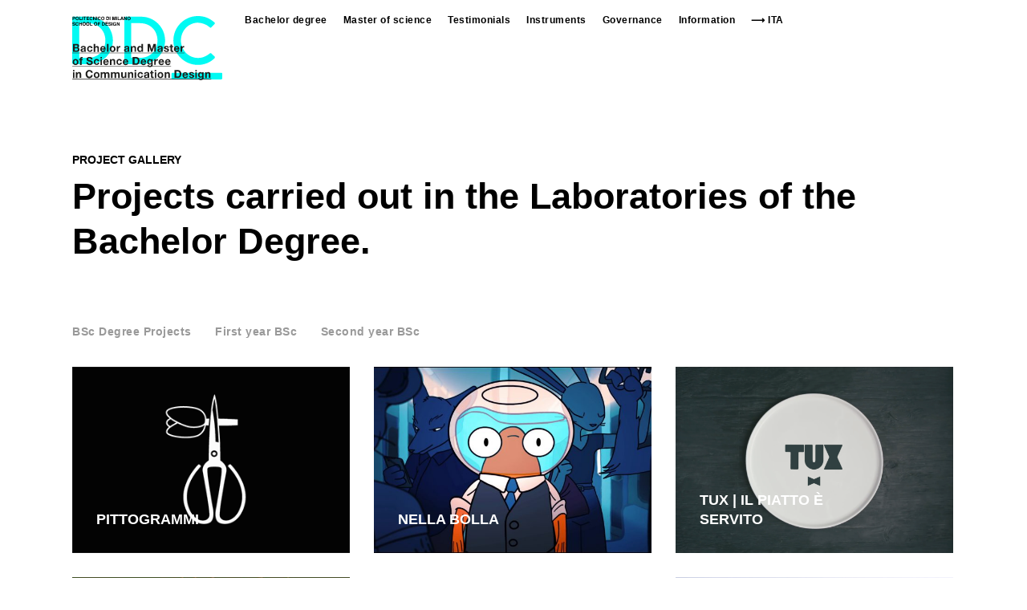

--- FILE ---
content_type: text/html; charset=UTF-8
request_url: https://www.designdellacomunicazione.polimi.it/en/gallery-triennale-eng/
body_size: 112520
content:
<!doctype html>
<html lang="en-GB" class="no-js">
<head>
	<meta charset="UTF-8">
	<meta name="viewport" content="width=device-width, initial-scale=1, maximum-scale=1, user-scalable=0" /><link rel="shortcut icon" href="https://www.designdellacomunicazione.polimi.it/wp-content/uploads/2020/01/DDC_favicon.png" /><title>Gallery Triennale &#8211; ENG &#8211; DDC</title>
<meta name='robots' content='max-image-preview:large' />
<link rel="alternate" href="https://www.designdellacomunicazione.polimi.it/gallery-triennale/" hreflang="it" />
<link rel="alternate" href="https://www.designdellacomunicazione.polimi.it/en/gallery-triennale-eng/" hreflang="en" />
<link rel='dns-prefetch' href='//fonts.googleapis.com' />
<link rel="alternate" type="application/rss+xml" title="DDC &raquo; Feed" href="https://www.designdellacomunicazione.polimi.it/en/feed/" />
<link rel="alternate" type="application/rss+xml" title="DDC &raquo; Comments Feed" href="https://www.designdellacomunicazione.polimi.it/en/comments/feed/" />
<link rel="alternate" title="oEmbed (JSON)" type="application/json+oembed" href="https://www.designdellacomunicazione.polimi.it/wp-json/oembed/1.0/embed?url=https%3A%2F%2Fwww.designdellacomunicazione.polimi.it%2Fen%2Fgallery-triennale-eng%2F&#038;lang=en" />
<link rel="alternate" title="oEmbed (XML)" type="text/xml+oembed" href="https://www.designdellacomunicazione.polimi.it/wp-json/oembed/1.0/embed?url=https%3A%2F%2Fwww.designdellacomunicazione.polimi.it%2Fen%2Fgallery-triennale-eng%2F&#038;format=xml&#038;lang=en" />
<style id='wp-img-auto-sizes-contain-inline-css' type='text/css'>
img:is([sizes=auto i],[sizes^="auto," i]){contain-intrinsic-size:3000px 1500px}
/*# sourceURL=wp-img-auto-sizes-contain-inline-css */
</style>
<link rel='stylesheet' id='elegant-custom-fonts-css' href='//www.designdellacomunicazione.polimi.it/wp-content/uploads/elegant-custom-fonts/ecf.css?ver=7c6a55dabf0904f32bdf595d3921ba19' type='text/css' media='all' />
<style id='wp-emoji-styles-inline-css' type='text/css'>

	img.wp-smiley, img.emoji {
		display: inline !important;
		border: none !important;
		box-shadow: none !important;
		height: 1em !important;
		width: 1em !important;
		margin: 0 0.07em !important;
		vertical-align: -0.1em !important;
		background: none !important;
		padding: 0 !important;
	}
/*# sourceURL=wp-emoji-styles-inline-css */
</style>
<style id='wp-block-library-inline-css' type='text/css'>
:root{--wp-block-synced-color:#7a00df;--wp-block-synced-color--rgb:122,0,223;--wp-bound-block-color:var(--wp-block-synced-color);--wp-editor-canvas-background:#ddd;--wp-admin-theme-color:#007cba;--wp-admin-theme-color--rgb:0,124,186;--wp-admin-theme-color-darker-10:#006ba1;--wp-admin-theme-color-darker-10--rgb:0,107,160.5;--wp-admin-theme-color-darker-20:#005a87;--wp-admin-theme-color-darker-20--rgb:0,90,135;--wp-admin-border-width-focus:2px}@media (min-resolution:192dpi){:root{--wp-admin-border-width-focus:1.5px}}.wp-element-button{cursor:pointer}:root .has-very-light-gray-background-color{background-color:#eee}:root .has-very-dark-gray-background-color{background-color:#313131}:root .has-very-light-gray-color{color:#eee}:root .has-very-dark-gray-color{color:#313131}:root .has-vivid-green-cyan-to-vivid-cyan-blue-gradient-background{background:linear-gradient(135deg,#00d084,#0693e3)}:root .has-purple-crush-gradient-background{background:linear-gradient(135deg,#34e2e4,#4721fb 50%,#ab1dfe)}:root .has-hazy-dawn-gradient-background{background:linear-gradient(135deg,#faaca8,#dad0ec)}:root .has-subdued-olive-gradient-background{background:linear-gradient(135deg,#fafae1,#67a671)}:root .has-atomic-cream-gradient-background{background:linear-gradient(135deg,#fdd79a,#004a59)}:root .has-nightshade-gradient-background{background:linear-gradient(135deg,#330968,#31cdcf)}:root .has-midnight-gradient-background{background:linear-gradient(135deg,#020381,#2874fc)}:root{--wp--preset--font-size--normal:16px;--wp--preset--font-size--huge:42px}.has-regular-font-size{font-size:1em}.has-larger-font-size{font-size:2.625em}.has-normal-font-size{font-size:var(--wp--preset--font-size--normal)}.has-huge-font-size{font-size:var(--wp--preset--font-size--huge)}.has-text-align-center{text-align:center}.has-text-align-left{text-align:left}.has-text-align-right{text-align:right}.has-fit-text{white-space:nowrap!important}#end-resizable-editor-section{display:none}.aligncenter{clear:both}.items-justified-left{justify-content:flex-start}.items-justified-center{justify-content:center}.items-justified-right{justify-content:flex-end}.items-justified-space-between{justify-content:space-between}.screen-reader-text{border:0;clip-path:inset(50%);height:1px;margin:-1px;overflow:hidden;padding:0;position:absolute;width:1px;word-wrap:normal!important}.screen-reader-text:focus{background-color:#ddd;clip-path:none;color:#444;display:block;font-size:1em;height:auto;left:5px;line-height:normal;padding:15px 23px 14px;text-decoration:none;top:5px;width:auto;z-index:100000}html :where(.has-border-color){border-style:solid}html :where([style*=border-top-color]){border-top-style:solid}html :where([style*=border-right-color]){border-right-style:solid}html :where([style*=border-bottom-color]){border-bottom-style:solid}html :where([style*=border-left-color]){border-left-style:solid}html :where([style*=border-width]){border-style:solid}html :where([style*=border-top-width]){border-top-style:solid}html :where([style*=border-right-width]){border-right-style:solid}html :where([style*=border-bottom-width]){border-bottom-style:solid}html :where([style*=border-left-width]){border-left-style:solid}html :where(img[class*=wp-image-]){height:auto;max-width:100%}:where(figure){margin:0 0 1em}html :where(.is-position-sticky){--wp-admin--admin-bar--position-offset:var(--wp-admin--admin-bar--height,0px)}@media screen and (max-width:600px){html :where(.is-position-sticky){--wp-admin--admin-bar--position-offset:0px}}

/*# sourceURL=wp-block-library-inline-css */
</style><style id='global-styles-inline-css' type='text/css'>
:root{--wp--preset--aspect-ratio--square: 1;--wp--preset--aspect-ratio--4-3: 4/3;--wp--preset--aspect-ratio--3-4: 3/4;--wp--preset--aspect-ratio--3-2: 3/2;--wp--preset--aspect-ratio--2-3: 2/3;--wp--preset--aspect-ratio--16-9: 16/9;--wp--preset--aspect-ratio--9-16: 9/16;--wp--preset--color--black: #000000;--wp--preset--color--cyan-bluish-gray: #abb8c3;--wp--preset--color--white: #ffffff;--wp--preset--color--pale-pink: #f78da7;--wp--preset--color--vivid-red: #cf2e2e;--wp--preset--color--luminous-vivid-orange: #ff6900;--wp--preset--color--luminous-vivid-amber: #fcb900;--wp--preset--color--light-green-cyan: #7bdcb5;--wp--preset--color--vivid-green-cyan: #00d084;--wp--preset--color--pale-cyan-blue: #8ed1fc;--wp--preset--color--vivid-cyan-blue: #0693e3;--wp--preset--color--vivid-purple: #9b51e0;--wp--preset--gradient--vivid-cyan-blue-to-vivid-purple: linear-gradient(135deg,rgb(6,147,227) 0%,rgb(155,81,224) 100%);--wp--preset--gradient--light-green-cyan-to-vivid-green-cyan: linear-gradient(135deg,rgb(122,220,180) 0%,rgb(0,208,130) 100%);--wp--preset--gradient--luminous-vivid-amber-to-luminous-vivid-orange: linear-gradient(135deg,rgb(252,185,0) 0%,rgb(255,105,0) 100%);--wp--preset--gradient--luminous-vivid-orange-to-vivid-red: linear-gradient(135deg,rgb(255,105,0) 0%,rgb(207,46,46) 100%);--wp--preset--gradient--very-light-gray-to-cyan-bluish-gray: linear-gradient(135deg,rgb(238,238,238) 0%,rgb(169,184,195) 100%);--wp--preset--gradient--cool-to-warm-spectrum: linear-gradient(135deg,rgb(74,234,220) 0%,rgb(151,120,209) 20%,rgb(207,42,186) 40%,rgb(238,44,130) 60%,rgb(251,105,98) 80%,rgb(254,248,76) 100%);--wp--preset--gradient--blush-light-purple: linear-gradient(135deg,rgb(255,206,236) 0%,rgb(152,150,240) 100%);--wp--preset--gradient--blush-bordeaux: linear-gradient(135deg,rgb(254,205,165) 0%,rgb(254,45,45) 50%,rgb(107,0,62) 100%);--wp--preset--gradient--luminous-dusk: linear-gradient(135deg,rgb(255,203,112) 0%,rgb(199,81,192) 50%,rgb(65,88,208) 100%);--wp--preset--gradient--pale-ocean: linear-gradient(135deg,rgb(255,245,203) 0%,rgb(182,227,212) 50%,rgb(51,167,181) 100%);--wp--preset--gradient--electric-grass: linear-gradient(135deg,rgb(202,248,128) 0%,rgb(113,206,126) 100%);--wp--preset--gradient--midnight: linear-gradient(135deg,rgb(2,3,129) 0%,rgb(40,116,252) 100%);--wp--preset--font-size--small: 13px;--wp--preset--font-size--medium: 20px;--wp--preset--font-size--large: 36px;--wp--preset--font-size--x-large: 42px;--wp--preset--spacing--20: 0.44rem;--wp--preset--spacing--30: 0.67rem;--wp--preset--spacing--40: 1rem;--wp--preset--spacing--50: 1.5rem;--wp--preset--spacing--60: 2.25rem;--wp--preset--spacing--70: 3.38rem;--wp--preset--spacing--80: 5.06rem;--wp--preset--shadow--natural: 6px 6px 9px rgba(0, 0, 0, 0.2);--wp--preset--shadow--deep: 12px 12px 50px rgba(0, 0, 0, 0.4);--wp--preset--shadow--sharp: 6px 6px 0px rgba(0, 0, 0, 0.2);--wp--preset--shadow--outlined: 6px 6px 0px -3px rgb(255, 255, 255), 6px 6px rgb(0, 0, 0);--wp--preset--shadow--crisp: 6px 6px 0px rgb(0, 0, 0);}:root { --wp--style--global--content-size: 1300px;--wp--style--global--wide-size: 1300px; }:where(body) { margin: 0; }.wp-site-blocks > .alignleft { float: left; margin-right: 2em; }.wp-site-blocks > .alignright { float: right; margin-left: 2em; }.wp-site-blocks > .aligncenter { justify-content: center; margin-left: auto; margin-right: auto; }:where(.is-layout-flex){gap: 0.5em;}:where(.is-layout-grid){gap: 0.5em;}.is-layout-flow > .alignleft{float: left;margin-inline-start: 0;margin-inline-end: 2em;}.is-layout-flow > .alignright{float: right;margin-inline-start: 2em;margin-inline-end: 0;}.is-layout-flow > .aligncenter{margin-left: auto !important;margin-right: auto !important;}.is-layout-constrained > .alignleft{float: left;margin-inline-start: 0;margin-inline-end: 2em;}.is-layout-constrained > .alignright{float: right;margin-inline-start: 2em;margin-inline-end: 0;}.is-layout-constrained > .aligncenter{margin-left: auto !important;margin-right: auto !important;}.is-layout-constrained > :where(:not(.alignleft):not(.alignright):not(.alignfull)){max-width: var(--wp--style--global--content-size);margin-left: auto !important;margin-right: auto !important;}.is-layout-constrained > .alignwide{max-width: var(--wp--style--global--wide-size);}body .is-layout-flex{display: flex;}.is-layout-flex{flex-wrap: wrap;align-items: center;}.is-layout-flex > :is(*, div){margin: 0;}body .is-layout-grid{display: grid;}.is-layout-grid > :is(*, div){margin: 0;}body{padding-top: 0px;padding-right: 0px;padding-bottom: 0px;padding-left: 0px;}:root :where(.wp-element-button, .wp-block-button__link){background-color: #32373c;border-width: 0;color: #fff;font-family: inherit;font-size: inherit;font-style: inherit;font-weight: inherit;letter-spacing: inherit;line-height: inherit;padding-top: calc(0.667em + 2px);padding-right: calc(1.333em + 2px);padding-bottom: calc(0.667em + 2px);padding-left: calc(1.333em + 2px);text-decoration: none;text-transform: inherit;}.has-black-color{color: var(--wp--preset--color--black) !important;}.has-cyan-bluish-gray-color{color: var(--wp--preset--color--cyan-bluish-gray) !important;}.has-white-color{color: var(--wp--preset--color--white) !important;}.has-pale-pink-color{color: var(--wp--preset--color--pale-pink) !important;}.has-vivid-red-color{color: var(--wp--preset--color--vivid-red) !important;}.has-luminous-vivid-orange-color{color: var(--wp--preset--color--luminous-vivid-orange) !important;}.has-luminous-vivid-amber-color{color: var(--wp--preset--color--luminous-vivid-amber) !important;}.has-light-green-cyan-color{color: var(--wp--preset--color--light-green-cyan) !important;}.has-vivid-green-cyan-color{color: var(--wp--preset--color--vivid-green-cyan) !important;}.has-pale-cyan-blue-color{color: var(--wp--preset--color--pale-cyan-blue) !important;}.has-vivid-cyan-blue-color{color: var(--wp--preset--color--vivid-cyan-blue) !important;}.has-vivid-purple-color{color: var(--wp--preset--color--vivid-purple) !important;}.has-black-background-color{background-color: var(--wp--preset--color--black) !important;}.has-cyan-bluish-gray-background-color{background-color: var(--wp--preset--color--cyan-bluish-gray) !important;}.has-white-background-color{background-color: var(--wp--preset--color--white) !important;}.has-pale-pink-background-color{background-color: var(--wp--preset--color--pale-pink) !important;}.has-vivid-red-background-color{background-color: var(--wp--preset--color--vivid-red) !important;}.has-luminous-vivid-orange-background-color{background-color: var(--wp--preset--color--luminous-vivid-orange) !important;}.has-luminous-vivid-amber-background-color{background-color: var(--wp--preset--color--luminous-vivid-amber) !important;}.has-light-green-cyan-background-color{background-color: var(--wp--preset--color--light-green-cyan) !important;}.has-vivid-green-cyan-background-color{background-color: var(--wp--preset--color--vivid-green-cyan) !important;}.has-pale-cyan-blue-background-color{background-color: var(--wp--preset--color--pale-cyan-blue) !important;}.has-vivid-cyan-blue-background-color{background-color: var(--wp--preset--color--vivid-cyan-blue) !important;}.has-vivid-purple-background-color{background-color: var(--wp--preset--color--vivid-purple) !important;}.has-black-border-color{border-color: var(--wp--preset--color--black) !important;}.has-cyan-bluish-gray-border-color{border-color: var(--wp--preset--color--cyan-bluish-gray) !important;}.has-white-border-color{border-color: var(--wp--preset--color--white) !important;}.has-pale-pink-border-color{border-color: var(--wp--preset--color--pale-pink) !important;}.has-vivid-red-border-color{border-color: var(--wp--preset--color--vivid-red) !important;}.has-luminous-vivid-orange-border-color{border-color: var(--wp--preset--color--luminous-vivid-orange) !important;}.has-luminous-vivid-amber-border-color{border-color: var(--wp--preset--color--luminous-vivid-amber) !important;}.has-light-green-cyan-border-color{border-color: var(--wp--preset--color--light-green-cyan) !important;}.has-vivid-green-cyan-border-color{border-color: var(--wp--preset--color--vivid-green-cyan) !important;}.has-pale-cyan-blue-border-color{border-color: var(--wp--preset--color--pale-cyan-blue) !important;}.has-vivid-cyan-blue-border-color{border-color: var(--wp--preset--color--vivid-cyan-blue) !important;}.has-vivid-purple-border-color{border-color: var(--wp--preset--color--vivid-purple) !important;}.has-vivid-cyan-blue-to-vivid-purple-gradient-background{background: var(--wp--preset--gradient--vivid-cyan-blue-to-vivid-purple) !important;}.has-light-green-cyan-to-vivid-green-cyan-gradient-background{background: var(--wp--preset--gradient--light-green-cyan-to-vivid-green-cyan) !important;}.has-luminous-vivid-amber-to-luminous-vivid-orange-gradient-background{background: var(--wp--preset--gradient--luminous-vivid-amber-to-luminous-vivid-orange) !important;}.has-luminous-vivid-orange-to-vivid-red-gradient-background{background: var(--wp--preset--gradient--luminous-vivid-orange-to-vivid-red) !important;}.has-very-light-gray-to-cyan-bluish-gray-gradient-background{background: var(--wp--preset--gradient--very-light-gray-to-cyan-bluish-gray) !important;}.has-cool-to-warm-spectrum-gradient-background{background: var(--wp--preset--gradient--cool-to-warm-spectrum) !important;}.has-blush-light-purple-gradient-background{background: var(--wp--preset--gradient--blush-light-purple) !important;}.has-blush-bordeaux-gradient-background{background: var(--wp--preset--gradient--blush-bordeaux) !important;}.has-luminous-dusk-gradient-background{background: var(--wp--preset--gradient--luminous-dusk) !important;}.has-pale-ocean-gradient-background{background: var(--wp--preset--gradient--pale-ocean) !important;}.has-electric-grass-gradient-background{background: var(--wp--preset--gradient--electric-grass) !important;}.has-midnight-gradient-background{background: var(--wp--preset--gradient--midnight) !important;}.has-small-font-size{font-size: var(--wp--preset--font-size--small) !important;}.has-medium-font-size{font-size: var(--wp--preset--font-size--medium) !important;}.has-large-font-size{font-size: var(--wp--preset--font-size--large) !important;}.has-x-large-font-size{font-size: var(--wp--preset--font-size--x-large) !important;}
/*# sourceURL=global-styles-inline-css */
</style>

<link rel='stylesheet' id='contact-form-7-css' href='https://www.designdellacomunicazione.polimi.it/wp-content/plugins/contact-form-7/includes/css/styles.css?ver=6.1.4' type='text/css' media='all' />
<link rel='stylesheet' id='nectar-portfolio-css' href='https://www.designdellacomunicazione.polimi.it/wp-content/plugins/salient-portfolio/css/portfolio.css?ver=1.8' type='text/css' media='all' />
<link rel='stylesheet' id='usa-vc-animate-styles-css' href='https://www.designdellacomunicazione.polimi.it/wp-content/plugins/ultimate-searchable-accordion-lite-wpbakery-page-builder-addon/libs/animate/animate.css?ver=1.1.0' type='text/css' media='all' />
<link rel='stylesheet' id='usa-vc-font-awesome-styles-css' href='https://www.designdellacomunicazione.polimi.it/wp-content/plugins/ultimate-searchable-accordion-lite-wpbakery-page-builder-addon/libs/font-awesome/font-awesome.min.css?ver=1.1.0' type='text/css' media='all' />
<link rel='stylesheet' id='usa-vc-font-awesome-shims-styles-css' href='https://www.designdellacomunicazione.polimi.it/wp-content/plugins/ultimate-searchable-accordion-lite-wpbakery-page-builder-addon/libs/font-awesome/v4-shims.min.css?ver=1.1.0' type='text/css' media='all' />
<link rel='stylesheet' id='usa-vc-accordion-styles-css' href='https://www.designdellacomunicazione.polimi.it/wp-content/plugins/ultimate-searchable-accordion-lite-wpbakery-page-builder-addon/assets/styles/frontend.css?ver=1.1.0' type='text/css' media='all' />
<link rel='stylesheet' id='font-awesome-css' href='https://www.designdellacomunicazione.polimi.it/wp-content/themes/Salient%202024/css/font-awesome-legacy.min.css?ver=4.7.1' type='text/css' media='all' />
<link rel='stylesheet' id='salient-grid-system-css' href='https://www.designdellacomunicazione.polimi.it/wp-content/themes/Salient%202024/css/build/grid-system.css?ver=17.0.5' type='text/css' media='all' />
<link rel='stylesheet' id='main-styles-css' href='https://www.designdellacomunicazione.polimi.it/wp-content/themes/Salient%202024/css/build/style.css?ver=17.0.5' type='text/css' media='all' />
<style id='main-styles-inline-css' type='text/css'>
html body[data-header-resize="1"] .container-wrap, 
			html body[data-header-format="left-header"][data-header-resize="0"] .container-wrap, 
			html body[data-header-resize="0"] .container-wrap, 
			body[data-header-format="left-header"][data-header-resize="0"] .container-wrap { 
				padding-top: 0; 
			} 
			.main-content > .row > #breadcrumbs.yoast { 
				padding: 20px 0; 
			}
html:not(.page-trans-loaded) { background-color: #ffffff; }
/*# sourceURL=main-styles-inline-css */
</style>
<link rel='stylesheet' id='nectar-header-layout-left-aligned-css' href='https://www.designdellacomunicazione.polimi.it/wp-content/themes/Salient%202024/css/build/header/header-layout-menu-left-aligned.css?ver=17.0.5' type='text/css' media='all' />
<link rel='stylesheet' id='nectar-cf7-css' href='https://www.designdellacomunicazione.polimi.it/wp-content/themes/Salient%202024/css/build/third-party/cf7.css?ver=17.0.5' type='text/css' media='all' />
<link rel='stylesheet' id='nectar-wpforms-css' href='https://www.designdellacomunicazione.polimi.it/wp-content/themes/Salient%202024/css/build/third-party/wpforms.css?ver=17.0.5' type='text/css' media='all' />
<link rel='stylesheet' id='nectar_default_font_open_sans-css' href='https://fonts.googleapis.com/css?family=Open+Sans%3A300%2C400%2C600%2C700&#038;subset=latin%2Clatin-ext' type='text/css' media='all' />
<link rel='stylesheet' id='responsive-css' href='https://www.designdellacomunicazione.polimi.it/wp-content/themes/Salient%202024/css/build/responsive.css?ver=17.0.5' type='text/css' media='all' />
<link rel='stylesheet' id='skin-ascend-css' href='https://www.designdellacomunicazione.polimi.it/wp-content/themes/Salient%202024/css/build/ascend.css?ver=17.0.5' type='text/css' media='all' />
<link rel='stylesheet' id='salient-wp-menu-dynamic-css' href='https://www.designdellacomunicazione.polimi.it/wp-content/uploads/salient/menu-dynamic.css?ver=49976' type='text/css' media='all' />
<link rel='stylesheet' id='js_composer_front-css' href='https://www.designdellacomunicazione.polimi.it/wp-content/themes/Salient%202024/css/build/plugins/js_composer.css?ver=17.0.5' type='text/css' media='all' />
<link rel='stylesheet' id='dynamic-css-css' href='https://www.designdellacomunicazione.polimi.it/wp-content/themes/Salient%202024/css/salient-dynamic-styles.css?ver=74995' type='text/css' media='all' />
<style id='dynamic-css-inline-css' type='text/css'>
@media only screen and (min-width:1000px){body #ajax-content-wrap.no-scroll{min-height:calc(100vh - 136px);height:calc(100vh - 136px)!important;}}@media only screen and (min-width:1000px){#page-header-wrap.fullscreen-header,#page-header-wrap.fullscreen-header #page-header-bg,html:not(.nectar-box-roll-loaded) .nectar-box-roll > #page-header-bg.fullscreen-header,.nectar_fullscreen_zoom_recent_projects,#nectar_fullscreen_rows:not(.afterLoaded) > div{height:calc(100vh - 135px);}.wpb_row.vc_row-o-full-height.top-level,.wpb_row.vc_row-o-full-height.top-level > .col.span_12{min-height:calc(100vh - 135px);}html:not(.nectar-box-roll-loaded) .nectar-box-roll > #page-header-bg.fullscreen-header{top:136px;}.nectar-slider-wrap[data-fullscreen="true"]:not(.loaded),.nectar-slider-wrap[data-fullscreen="true"]:not(.loaded) .swiper-container{height:calc(100vh - 134px)!important;}.admin-bar .nectar-slider-wrap[data-fullscreen="true"]:not(.loaded),.admin-bar .nectar-slider-wrap[data-fullscreen="true"]:not(.loaded) .swiper-container{height:calc(100vh - 134px - 32px)!important;}}.admin-bar[class*="page-template-template-no-header"] .wpb_row.vc_row-o-full-height.top-level,.admin-bar[class*="page-template-template-no-header"] .wpb_row.vc_row-o-full-height.top-level > .col.span_12{min-height:calc(100vh - 32px);}body[class*="page-template-template-no-header"] .wpb_row.vc_row-o-full-height.top-level,body[class*="page-template-template-no-header"] .wpb_row.vc_row-o-full-height.top-level > .col.span_12{min-height:100vh;}@media only screen and (max-width:999px){.using-mobile-browser #nectar_fullscreen_rows:not(.afterLoaded):not([data-mobile-disable="on"]) > div{height:calc(100vh - 100px);}.using-mobile-browser .wpb_row.vc_row-o-full-height.top-level,.using-mobile-browser .wpb_row.vc_row-o-full-height.top-level > .col.span_12,[data-permanent-transparent="1"].using-mobile-browser .wpb_row.vc_row-o-full-height.top-level,[data-permanent-transparent="1"].using-mobile-browser .wpb_row.vc_row-o-full-height.top-level > .col.span_12{min-height:calc(100vh - 100px);}html:not(.nectar-box-roll-loaded) .nectar-box-roll > #page-header-bg.fullscreen-header,.nectar_fullscreen_zoom_recent_projects,.nectar-slider-wrap[data-fullscreen="true"]:not(.loaded),.nectar-slider-wrap[data-fullscreen="true"]:not(.loaded) .swiper-container,#nectar_fullscreen_rows:not(.afterLoaded):not([data-mobile-disable="on"]) > div{height:calc(100vh - 47px);}.wpb_row.vc_row-o-full-height.top-level,.wpb_row.vc_row-o-full-height.top-level > .col.span_12{min-height:calc(100vh - 47px);}body[data-transparent-header="false"] #ajax-content-wrap.no-scroll{min-height:calc(100vh - 47px);height:calc(100vh - 47px);}}#nectar_fullscreen_rows > .wpb_row .full-page-inner-wrap{background-color:;}.col.padding-7-percent > .vc_column-inner,.col.padding-7-percent > .n-sticky > .vc_column-inner{padding:calc(600px * 0.07);}@media only screen and (max-width:690px){.col.padding-7-percent > .vc_column-inner,.col.padding-7-percent > .n-sticky > .vc_column-inner{padding:calc(100vw * 0.07);}}@media only screen and (min-width:1000px){.col.padding-7-percent > .vc_column-inner,.col.padding-7-percent > .n-sticky > .vc_column-inner{padding:calc((100vw - 180px) * 0.07);}.column_container:not(.vc_col-sm-12) .col.padding-7-percent > .vc_column-inner{padding:calc((100vw - 180px) * 0.035);}}@media only screen and (min-width:1425px){.col.padding-7-percent > .vc_column-inner{padding:calc(1245px * 0.07);}.column_container:not(.vc_col-sm-12) .col.padding-7-percent > .vc_column-inner{padding:calc(1245px * 0.035);}}.full-width-content .col.padding-7-percent > .vc_column-inner{padding:calc(100vw * 0.07);}@media only screen and (max-width:999px){.full-width-content .col.padding-7-percent > .vc_column-inner{padding:calc(100vw * 0.07);}}@media only screen and (min-width:1000px){.full-width-content .column_container:not(.vc_col-sm-12) .col.padding-7-percent > .vc_column-inner{padding:calc(100vw * 0.035);}}body[data-aie] .col[data-padding-pos="right"] > .vc_column-inner,body #ajax-content-wrap .col[data-padding-pos="right"] > .vc_column-inner,#ajax-content-wrap .col[data-padding-pos="right"] > .n-sticky > .vc_column-inner{padding-left:0;padding-top:0;padding-bottom:0}.col.padding-5-percent > .vc_column-inner,.col.padding-5-percent > .n-sticky > .vc_column-inner{padding:calc(600px * 0.06);}@media only screen and (max-width:690px){.col.padding-5-percent > .vc_column-inner,.col.padding-5-percent > .n-sticky > .vc_column-inner{padding:calc(100vw * 0.06);}}@media only screen and (min-width:1000px){.col.padding-5-percent > .vc_column-inner,.col.padding-5-percent > .n-sticky > .vc_column-inner{padding:calc((100vw - 180px) * 0.05);}.column_container:not(.vc_col-sm-12) .col.padding-5-percent > .vc_column-inner{padding:calc((100vw - 180px) * 0.025);}}@media only screen and (min-width:1425px){.col.padding-5-percent > .vc_column-inner{padding:calc(1245px * 0.05);}.column_container:not(.vc_col-sm-12) .col.padding-5-percent > .vc_column-inner{padding:calc(1245px * 0.025);}}.full-width-content .col.padding-5-percent > .vc_column-inner{padding:calc(100vw * 0.05);}@media only screen and (max-width:999px){.full-width-content .col.padding-5-percent > .vc_column-inner{padding:calc(100vw * 0.06);}}@media only screen and (min-width:1000px){.full-width-content .column_container:not(.vc_col-sm-12) .col.padding-5-percent > .vc_column-inner{padding:calc(100vw * 0.025);}}#ajax-content-wrap .col[data-padding-pos="bottom-right"] > .vc_column-inner{padding-left:0;padding-top:0}.screen-reader-text,.nectar-skip-to-content:not(:focus){border:0;clip:rect(1px,1px,1px,1px);clip-path:inset(50%);height:1px;margin:-1px;overflow:hidden;padding:0;position:absolute!important;width:1px;word-wrap:normal!important;}.row .col img:not([srcset]){width:auto;}.row .col img.img-with-animation.nectar-lazy:not([srcset]){width:100%;}
/*
@import url("https://fast.fonts.net/lt/1.css?apiType=css&c=bf2a5021-afd9-4ce1-a781-fe71a435b11a&fontids=1489452");
@font-face{
        font-family:"Helvetica LT W01 Bold";
        src:url("https://www.designdellacomunicazione.polimi.it/wp-content/themes/Salient-DDC/css/fonts/1489452/7ce0a2f5-eb00-46aa-919c-5b3f3667646c.woff2") format("woff2"), url("https://www.designdellacomunicazione.polimi.it/wp-content/themes/Salient-DDC/css/fonts/1489452/cad22c74-45b4-4c49-9e6a-0cd3768a7bc7.woff") format("woff");
}
*/

@font-face {
    font-family: 'ikimono-light';
    src: url("/wp-content/themes/Salient-DDC/css/fonts/ikimono/ikimono-light-webfont.woff") format("woff"),
        url("/wp-content/themes/Salient-DDC/css/fonts/ikimono/ikimono-light-webfont.eot") format("opentype"),
        url("/wp-content/themes/Salient-DDC/css/fonts/ikimono/ikimono-light-webfont.ttf") format("truetype");
    font-weight: 300;
    font-style: normal;
}

    
html, body {
    background-color: white;
}

body a:hover {
    color: inherit !important;
    text-decoration: underline !important;
    background-color: transparent !important;
}

body a:focus {
    color: inherit !important;
    text-decoration: underline !important;
    background-color: transparent !important;
}

body a:active {
    color: inherit !important;
    text-decoration: underline !important;
    background-color: transparent !important;
}


h4, h5, h6 {
    font-family:"ikimono-light" !important;
}

/*

h1, h2, h3 {
    font-family: "Helvetica LT W01 Bold", Helvetica, Arial, sans-serif !important;
}

html, body, div, span, p, a, .nectar-milestone .subject {
    font-family:  "Helvetica LT W01 Bold", Helvetica, Arial, sans-serif !important;
}

*/

.nectar-milestone .subject {
    font-family:  Helvetica, Arial, sans-serif !important;
    font-weight: 700 !important;
}

#error-404 {
    text-align: left;
    margin-bottom: 45px;
    padding-top: 120px;
}

.toggle h3 a:hover {
        text-decoration: none !important;
}

/* MOBILE MENU */

.ascend {
    background-color: #fff;
}
#mobile-menu {
    background-color: #fff !important;
    border-bottom: 1px solid #000;
    border-top: 1px solid #000;
}
#mobile-menu ul li a {
    border-bottom: 1px dotted #fff;
    color: #000 !important;
    font-size: 12px;
    padding: 12px 0 !important;
}
#mobile-menu ul li a .sf-sub-indicator i {
    color: #000!important;
    font-size: 14px !important;
    width: 0px;
}

#img_tesi .wpb_wrapper {
    font-size: 10.5px !important;
}


/* MOBILE MENU */

#header-space {
    height: 0px !important;
}

body #header-outer, body[data-header-color="dark"] #header-outer {
    background-color: rgba(255,255,255,1);
}

div#header-outer {
    padding-top: 20px !important;
}

header#top nav >ul >li >a {
    padding: 0px 10px 0px 10px;
    color: #000;
    font-size: 12px;
    line-height: 20px;
}

#slide-out-widget-area-bg.fullscreen {
        background-color: #FFF !important;
}


.nectar-milestone .number {
    font-size: 60px;
    letter-spacing: -1px;
    line-height: 40px !important;
    font-family: inherit;
    font-weight: inherit;
}

.nectar-progress-bar .bar-wrap span strong i, .nectar-progress-bar .bar-wrap span strong {    
    font-size: 16px!important;
    display: none;
}

.nectar-button.small {
    font-size: inherit;
    font-family: inherit;
    font-weight: inherit !important;
}

.wpb_column.nk-awb>.nk-awb-wrap {
    right: 0px !important;
    left: 0px !important;
}

#to-top {
    border-radius: 50px !important;
    
}

#to-top:hover {
    color: #FFF !important;
    text-decoration: none !important;
    
}

.slider-pagination .swiper-pagination-switch {
    border: 1px solid #000;
    
}

.swiper-container .slider-pagination .swiper-active-switch, .swiper-container[data-bullet_style="scale"] .slider-pagination .swiper-active-switch {
    background: none repeat scroll 0 0 #000;
}

.testimonial_slider:not([data-style*="multiple_visible"]) blockquote {
    padding-left: 0px;
    text-align: left;
    font-size: inherith;
}

.testimonial_slider blockquote span {
    margin-top: -20px !important;
    text-align: right;
}

.testimonial_slider .image-icon {
    display: none !important;
} 

.testimonial_slider .controls {
    display: block;
    top: 95% !important;
}
.testimonial_slider .controls ul {
    text-align: left !important;
}
.testimonial_slider .controls ul li span.pagination-switch {
    height: 8px;
    width: 8px;
}

#slide-out-widget-area.fullscreen, #slide-out-widget-area.fullscreen-alt {
    right: auto;
    top: 0px !important;
    left: 0px;
    text-align: left;
}

#slide-out-widget-area.fullscreen .inner .off-canvas-menu-container, #slide-out-widget-area.fullscreen-alt .inner .off-canvas-menu-container {
    margin: 0px 0px 0px 70px;
}
.wpb_text_column.wpb_content_element.infoot {
    padding-top: 10px !important;
}


/* PORTFOLIO */

#full_width_portfolio {
    padding-top: 180px !important;
}

.single-portfolio .row.project-title .container .title-wrap {
    padding-bottom: 10px !important;
}

#portfolio-extra img {
    display: block;
    width: 100%;
}

#img_tesi {
    font-size: 12px !important;
    line-height: 18px !important;
}

img.attachment-full.size-full.wp-post-image {
    width: 100% !important;
    padding-top: 10px !important;
}

.nectar-social-sharing-fixed {
    display: none !important;
}

.single .row .section-title {
    padding: 0 !important;
    margin: 0 !important;
}

.bottom_controls {
    background-color: #000;
    padding: 60px 0;
    margin-top: 60px;
    position: relative;
    z-index: 1;
}

#portfolio-nav #prev-link a, #portfolio-nav #next-link a {
    color: #fff !important;
}

.bottom_controls #portfolio-nav ul:first-child li#all-items a i {
    transition: all 0.25s cubic-bezier(0.12, 0.75, 0.4, 1)!important;
    -webkit-transition: all 0.25s cubic-bezier(0.12, 0.75, 0.4, 1)!important;
    background-color: #FFF!important;
    box-shadow: -0.5em 0 #FFF, -0.5em 0.5em #FFF, 0.5em 0 #FFF, 0.5em -0.5em #FFF, 0 -0.5em #FFF, -0.5em -0.5em #FFF, 0 0.5em #FFF, 0.5em 0.5em #FFF;
}

i.icon-angle-right, .icon-angle-left {
    display: none !important;
}

.single-portfolio .row .col.section-title h1, .single-portfolio .row .col.section-title .subheader .vc_column-inner {
    text-align: left;
}



/* PORTFOLIO */

form.wpuf-form-add.wpuf-form-layout1.wpuf-theme-style {
    padding-top: 90px;
}
.main-content ul li {
    list-style: none;
}
select {
    font-family: Helvetica, Arial;
    font-weight: 700;
    font-size: 14px;
    color: #000;
    background-color: #fff;
}
input {
    font-family: Helvetica, Arial !important;
    font-weight: 700 !important;
}
body[data-form-style="minimal"] textarea, body[data-form-style="minimal"].woocommerce #review_form #respond textarea {
    font-family: Helvetica, Arial !important;
    font-weight: 700 !important;
}
ul.wpuf-form li .wpuf-fields .wpuf-help {
    color: #555;
    font-style: normal;
}

/* TESI */

.wpb_text_column.wpb_content_element.tesi_subtitle {
    margin-top: -10px !important;
}

.wpb_text_column.wpb_content_element.descrizione_ita {
    margin-top: 0px !important;
}

.wpb_text_column.wpb_content_element.vc_custom_1583142335602.descrizione_eng {
    margin-top: 20px !important;
}
.row.project-title {
    padding-top: 0px !important;
}

/* TESI */

.single-portfolio .row .col.section-title.span_12 {
    text-align: left !important;
}

.wpb_text_column.wpb_content_element.tesi_subtitle {
    margin-top: 0px !important;
}

@media only screen and (max-width: 1100px){
.wpb_text_column.wpb_content_element.infoot {
    padding-top: 10px !important;
}

    #header-outer[data-lhe="default"] header#top nav > ul > li > a {
    padding-right: 4px;
    font-size: 11px;
}
}

@media screen and (max-width: 1000px) and (min-width: 690px){
    .single-portfolio #full_width_portfolio .row .col.section-title h1, .single-portfolio .row .col.section-title h1 {
    letter-spacing: 0px;
    font-size: 40px;
}

#full_width_portfolio {
    padding-top: 80px !important;
}
}   

@media only screen and (max-width: 1000px){

img.img-with-animation.Polimi {
    padding-top: 0px !important;
}

div#header-outer {
    padding-top: 30px !important;
    padding-bottom: 30px !important;
}

#header-outer, body[data-header-color="dark"] #header-outer {
    background-color: rgba(255,255,255,1) !important;
}

#top #logo img, #header-outer[data-permanent-transparent="false"] #logo .dark-version {
    height: 80px!important;
    margin-top: -10px!important;
}

.container-wrap {
    padding-top: 0 !important;
}

header#top .span_9 >.slide-out-widget-area-toggle {
    top: 100% !important;
    margin-top: 0px !important;
}
#slide-out-widget-area.fullscreen .inner, #slide-out-widget-area.fullscreen-alt .inner {
    top: 70%;
    left: 8%;
}
#slide-out-widget-area.fullscreen .inner .off-canvas-menu-container, #slide-out-widget-area.fullscreen-alt .inner .off-canvas-menu-container {
    margin: 0px 0px 0px 0px !important;
}
#slide-out-widget-area.fullscreen .menuwrapper li a, #slide-out-widget-area.fullscreen-alt .menuwrapper li a {
    padding: 0px !important;
}

#full_width_portfolio, header#top .container .row {
    padding-bottom: 20px !important;
}

.nectar-milestone .subject {
    font-family:  Helvetica, Arial, sans-serif !important;
    font-weight: 700 !important;
}

}

@media only screen and (max-width: 690px){
header#top .span_9 >.slide-out-widget-area-toggle {
    top: 100% !important;
    margin-top: 0px !important;
}

.nectar-milestone .subject {
    font-family:  Helvetica, Arial, sans-serif !important;
    font-weight: 700 !important;
    font-size: 12px !important;
    line-height: 18px !important;
}

/* Helvetivca */

/*
h1, h2, h3 {
    font-family: "Helvetica LT W01 Bold", Helvetica, Arial, sans-serif !important;
}

html, body, div, span, p, a, .nectar-milestone .subject {
    font-family: "Helvetica LT W01 Bold", Helvetica, Arial, sans-serif !important;
}

*/

/* Helvetica */

h1 {
    font-size: 26px !important;
    line-height: 34px !important;
}
h6 {
    font-size: 18px !important;
    line-height: 25px !important;
}
h4 {
    font-size: 18px !important;
    line-height: 25px !important;
}
#slide-out-widget-area.fullscreen .inner, #slide-out-widget-area.fullscreen-alt .inner {
    top: 60% !important;
    left: 5% !important;
}

.wpb_text_column.wpb_content_element.vc_custom_1581764889177.testointro {
    margin-top: -30px !important;
}
.wpb_text_column.wpb_content_element.vc_custom_1581765004557.testointro {
    margin-top: -30px !important;
}
.wpb_text_column.wpb_content_element.vc_custom_1581765004557.testointro {
    margin-top: -30px !important;
}

.vc_col-sm-6.infoot.wpb_column.column_container.vc_column_container.col.no-extra-padding.instance-5 {
    font-size: 75%;
    line-height: 1.8em;
}
.vc_col-sm-6.infoot.wpb_column.column_container.vc_column_container.col.no-extra-padding.instance-32.no-left-margin {
    font-size: 75%;
    line-height: 1.8em;
}
}

@media screen and (max-width: 690px) and (min-width: 1px){
#full_width_portfolio {
    padding-top: 60px !important;
}

body.single-portfolio .row .col.section-title h1 {
    line-height: 30px !important;
}

}


.slide-out-widget-area-toggle.mobile-icon .lines-button.x2 .lines:before, .slide-out-widget-area-toggle.mobile-icon .lines-button.x2 .lines:after, .slide-out-widget-area-toggle[data-icon-animation="simple-transform"].mobile-icon .lines-button:after, header#top .slide-out-widget-area-toggle[data-icon-animation="spin-and-transform"].mobile-icon .lines-button.x2 .lines {
    background-color: #000;
}

#slide-out-widget-area-bg.fullscreen-alt .bg-inner { 
    background-color: #FFF !important;
}

#slide-out-widget-area a, #slide-out-widget-area, #slide-out-widget-area h4, #slide-out-widget-area h3 {
    color: #000 !important;
}
#slide-out-widget-area.fullscreen-alt .inner .widget.widget_nav_menu li a .clip-wrap, #slide-out-widget-area.fullscreen-alt .inner .off-canvas-menu-container li a .clip-wrap, #slide-out-widget-area.slide-out-from-right-hover .inner .widget.widget_nav_menu li a .clip-wrap, #slide-out-widget-area.slide-out-from-right-hover .inner .off-canvas-menu-container li a .clip-wrap {
    color: #000;
}

#top .sf-menu li ul li a {
    font-size: 12px;
    color: #000 !important;
    background-color: rgb(0, 0, 0, 0.0) !important;
}

.sf-menu, .sf-menu * {
    padding-top: 5px !important;
    padding-left: 0px !important;
}

.sf-menu li ul, .sf-menu li li ul {
    box-shadow: none;
    margin-top: 10px !important;
    top: 0px !important;
}

.sf-menu a {
    top: -20px !important;
    margin: 0px 10px 0px 0px !important;
    padding: 0.75em 1em 32px;
    text-decoration: none;
}

.sf-menu ul li a {
    padding: 0px 0px 0px 0px !important;
    border-bottom: 0px solid rgba(255,255,255,0.0) !important;
    transition: 2s;
}

.sf-menu li ul, .sf-menu li li ul {
    margin-top: 25px !important;
}

/* MENU */
#header-outer:not([data-format="left-header"]) #top nav > ul > li:not(.megamenu) ul a:hover {
    background-color: rgb(0, 0, 0, 0.0) !important;
}

#header-outer #top nav > ul > li:not(.megamenu) ul a:hover, #header-outer:not([data-format="left-header"]) #top nav > ul > li:not(.megamenu) .sfHover > a, #header-outer #top nav > ul > li:not(.megamenu) .sfHover > a, #header-outer:not([data-format="left-header"]) #top nav > ul > li:not(.megamenu) ul a:hover, #header-outer:not([data-format="left-header"]) #top nav > ul > li:not(.megamenu) ul .current-menu-item > a, #header-outer:not([data-format="left-header"]) #top nav > ul > li:not(.megamenu) ul .current-menu-ancestor > a, #header-outer nav > ul > .megamenu > ul ul li a:hover, #header-outer nav > ul > .megamenu > ul ul li a:focus, #header-outer nav > ul > .megamenu > ul ul .sfHover > a, #header-secondary-outer ul > li:not(.megamenu) .sfHover > a, #header-secondary-outer ul > li:not(.megamenu) ul a:hover, #header-secondary-outer ul > li:not(.megamenu) ul a:focus, body:not([data-header-format="left-header"]) #header-outer nav > ul > .megamenu > ul ul .current-menu-item > a {
    background-color: rgb(0, 0, 0, 0.0) !important;
}

ul.sub-menu.tracked-pos {
    border-top: 0px solid !important;
}


ul.sub-menu.tracked-pos {
    background-color: rgb(255 255 255 / 0%) !important;
}

#header-outer {
    background-color: rgba(255,255,255,1);
    height: 52px !important;
    transition: height 0.5s !important;
    transition-delay: 0.7s !important;
}
#header-outer:hover {
    height: 125px !important;
    transition: height 0.5s !important;
}

@media only screen and (min-width: 1000px) {
    #header-outer #logo, #header-outer .logo-clone, #header-outer .logo-spacing {
        margin-top: 0px !important;
        margin-bottom: 28px;
        position: relative;
    }
}

#header-outer:not([data-format=left-header]) #top>.container>.row, #header-outer:not([data-format=left-header]) #top>.container>.row nav, #header-outer:not([data-format=left-header]) #top>.container>.row nav>ul, #header-outer:not([data-format=left-header]) #top>.container>.row nav>ul>li {
        align-items: flex-start !important;
    }
}
/**/
/*# sourceURL=dynamic-css-inline-css */
</style>
<link rel='stylesheet' id='redux-google-fonts-salient_redux-css' href='https://fonts.googleapis.com/css?family=Space+Mono%3A400&#038;ver=7c6a55dabf0904f32bdf595d3921ba19' type='text/css' media='all' />
<script type="text/javascript" src="https://www.designdellacomunicazione.polimi.it/wp-includes/js/jquery/jquery.min.js?ver=3.7.1" id="jquery-core-js"></script>
<script type="text/javascript" src="https://www.designdellacomunicazione.polimi.it/wp-includes/js/jquery/jquery-migrate.min.js?ver=3.4.1" id="jquery-migrate-js"></script>
<script></script><link rel="https://api.w.org/" href="https://www.designdellacomunicazione.polimi.it/wp-json/" /><link rel="alternate" title="JSON" type="application/json" href="https://www.designdellacomunicazione.polimi.it/wp-json/wp/v2/pages/2759" /><link rel="EditURI" type="application/rsd+xml" title="RSD" href="https://www.designdellacomunicazione.polimi.it/xmlrpc.php?rsd" />

<link rel="canonical" href="https://www.designdellacomunicazione.polimi.it/en/gallery-triennale-eng/" />
<link rel='shortlink' href='https://www.designdellacomunicazione.polimi.it/?p=2759' />
<!-- Analytics by WP Statistics - https://wp-statistics.com -->
        <style>

        </style>
        <script type="text/javascript"> var root = document.getElementsByTagName( "html" )[0]; root.setAttribute( "class", "js" ); </script><style type="text/css">.recentcomments a{display:inline !important;padding:0 !important;margin:0 !important;}</style><meta name="generator" content="Powered by WPBakery Page Builder - drag and drop page builder for WordPress."/>
<style data-type="vc_custom-css">header#top .container .row {
    padding-bottom: 20px !important;
}

body a:hover {
    text-decoration: underline !important;
}

li#menu-item-226 {
    opacity: 0.3;
}

div#header_static {
    display: block;
}

#attacco {
    padding-top: 160px !important;
}

div#header-outer {
    height: 125px !important;
}

#infscr-loading div {
display: none !important;
}

#infscr-loading {
    border: 0px !important;
}

.portfolio-filters-inline a:hover {
    text-decoration: none !important;
}

.portfolio-filters-inline li a[data-filter="*"] {
    display: none !important;
}



.portfolio-filters-inline.non-fw {
    padding-top: 0px !important;
    padding-bottom: 30px!important;
}

.portfolio-filters-inline .container > ul a, .portfolio-filters-inline .container > ul li#sort-label {
    padding: 0px 25px 0px 0px;
}


@media only screen and (max-width: 1100px){
    #header-outer[data-lhe="default"] header#top nav > ul > li > a {
    padding-right: 4px;
    font-size: 11px;
}
}

@media only screen and (max-width: 1000px){
.vc_col-sm-12.wpb_column.column_container.vc_column_container.col.padding-15-percent.instance-0.no-left-margin {
    display: block;
}
div#header_fade {
    display: none;
}
div#header_static {
    display: none;
}
img.img-with-animation.Polimi {
    width: 50% !important;
    padding-top: 30px !important;
}
#logo {
    display: block !important;
}

#attacco {
    padding-top: 60px !important;
}
}

@media only screen and (max-width: 690px){
img.img-with-animation.Polimi {
    width: 50% !important;
    padding-top: 0px !important;
}
.wpb_text_column.wpb_content_element.testointro {
    margin-top: -30px !important;
}
}


header#top #logo img {
    display:block !important;
}


/* LOGO ENG */
img.stnd.default-logo.dark-version {
    display: block !important;
    -moz-box-sizing: border-box;
    box-sizing: border-box;
    background: url(http://www.designdellacomunicazione.polimi.it/wp-content/uploads/2020/02/menu_logo_head.svg) no-repeat;
    width: 190px !important;
    height: 80px !important;
    padding-left: 190px;
}</style><style type="text/css" data-type="vc_shortcodes-custom-css">.vc_custom_1586620767131{margin-top: 30px !important;margin-bottom: 70px !important;}.vc_custom_1586514406430{margin-top: 13px !important;}.vc_custom_1585603718781{margin-top: 18px !important;}</style><noscript><style> .wpb_animate_when_almost_visible { opacity: 1; }</style></noscript><link data-pagespeed-no-defer data-nowprocket data-wpacu-skip data-no-optimize data-noptimize rel='stylesheet' id='main-styles-non-critical-css' href='https://www.designdellacomunicazione.polimi.it/wp-content/themes/Salient%202024/css/build/style-non-critical.css?ver=17.0.5' type='text/css' media='all' />
<link data-pagespeed-no-defer data-nowprocket data-wpacu-skip data-no-optimize data-noptimize rel='stylesheet' id='magnific-css' href='https://www.designdellacomunicazione.polimi.it/wp-content/themes/Salient%202024/css/build/plugins/magnific.css?ver=8.6.0' type='text/css' media='all' />
<link data-pagespeed-no-defer data-nowprocket data-wpacu-skip data-no-optimize data-noptimize rel='stylesheet' id='nectar-ocm-core-css' href='https://www.designdellacomunicazione.polimi.it/wp-content/themes/Salient%202024/css/build/off-canvas/core.css?ver=17.0.5' type='text/css' media='all' />
<link data-pagespeed-no-defer data-nowprocket data-wpacu-skip data-no-optimize data-noptimize rel='stylesheet' id='nectar-ocm-simple-css' href='https://www.designdellacomunicazione.polimi.it/wp-content/themes/Salient%202024/css/build/off-canvas/simple-dropdown.css?ver=17.0.5' type='text/css' media='all' />
</head><body class="wp-singular page-template page-template-template-no-footer page-template-template-no-footer-php page page-id-2759 wp-theme-Salient2024 nectar-auto-lightbox ascend wpb-js-composer js-comp-ver-7.8.1 vc_responsive" data-footer-reveal="false" data-footer-reveal-shadow="none" data-header-format="menu-left-aligned" data-body-border="off" data-boxed-style="" data-header-breakpoint="1000" data-dropdown-style="minimal" data-cae="easeOutCubic" data-cad="750" data-megamenu-width="contained" data-aie="none" data-ls="magnific" data-apte="standard" data-hhun="0" data-fancy-form-rcs="default" data-form-style="minimal" data-form-submit="regular" data-is="minimal" data-button-style="default" data-user-account-button="false" data-flex-cols="true" data-col-gap="default" data-header-inherit-rc="false" data-header-search="false" data-animated-anchors="true" data-ajax-transitions="true" data-full-width-header="false" data-slide-out-widget-area="true" data-slide-out-widget-area-style="simple" data-user-set-ocm="off" data-loading-animation="none" data-bg-header="false" data-responsive="1" data-ext-responsive="true" data-ext-padding="90" data-header-resize="0" data-header-color="light" data-transparent-header="false" data-cart="false" data-remove-m-parallax="" data-remove-m-video-bgs="" data-m-animate="0" data-force-header-trans-color="light" data-smooth-scrolling="0" data-permanent-transparent="false" >
	
	<script type="text/javascript">
	 (function(window, document) {

		 if(navigator.userAgent.match(/(Android|iPod|iPhone|iPad|BlackBerry|IEMobile|Opera Mini)/)) {
			 document.body.className += " using-mobile-browser mobile ";
		 }
		 if(navigator.userAgent.match(/Mac/) && navigator.maxTouchPoints && navigator.maxTouchPoints > 2) {
			document.body.className += " using-ios-device ";
		}

		 if( !("ontouchstart" in window) ) {

			 var body = document.querySelector("body");
			 var winW = window.innerWidth;
			 var bodyW = body.clientWidth;

			 if (winW > bodyW + 4) {
				 body.setAttribute("style", "--scroll-bar-w: " + (winW - bodyW - 4) + "px");
			 } else {
				 body.setAttribute("style", "--scroll-bar-w: 0px");
			 }
		 }

	 })(window, document);
   </script><a href="#ajax-content-wrap" class="nectar-skip-to-content">Skip to main content</a><div id="ajax-loading-screen" data-disable-mobile="1" data-disable-fade-on-click="0" data-effect="standard" data-method="standard"><div class="loading-icon none"><div class="material-icon">
						<svg class="nectar-material-spinner" width="60px" height="60px" viewBox="0 0 60 60">
							<circle stroke-linecap="round" cx="30" cy="30" r="26" fill="none" stroke-width="6"></circle>
				  		</svg>	 
					</div></div></div>	
	<div id="header-space"  data-header-mobile-fixed='false'></div> 
	
		<div id="header-outer" data-has-menu="true" data-has-buttons="no" data-header-button_style="default" data-using-pr-menu="false" data-mobile-fixed="false" data-ptnm="false" data-lhe="default" data-user-set-bg="#ffffff" data-format="menu-left-aligned" data-permanent-transparent="false" data-megamenu-rt="0" data-remove-fixed="0" data-header-resize="0" data-cart="false" data-transparency-option="0" data-box-shadow="none" data-shrink-num="6" data-using-secondary="0" data-using-logo="1" data-logo-height="80" data-m-logo-height="24" data-padding="28" data-full-width="false" data-condense="false" >
		
<header id="top">
	<div class="container">
		<div class="row">
			<div class="col span_3">
								<a id="logo" href="https://www.designdellacomunicazione.polimi.it/en/ddc-eng" data-supplied-ml-starting-dark="false" data-supplied-ml-starting="false" data-supplied-ml="false" >
					<img class="stnd skip-lazy default-logo dark-version" width="252.7" height="106.7" alt="DDC" src="https://www.designdellacomunicazione.polimi.it/wp-content/uploads/2020/02/menu_logo_testa.svg" srcset="https://www.designdellacomunicazione.polimi.it/wp-content/uploads/2020/02/menu_logo_testa.svg 1x, https://www.designdellacomunicazione.polimi.it/wp-content/uploads/2020/02/menu_logo_testa.svg 2x" />				</a>
							</div><!--/span_3-->

			<div class="col span_9 col_last">
									<div class="nectar-mobile-only mobile-header"><div class="inner"></div></div>
													<div class="slide-out-widget-area-toggle mobile-icon simple" data-custom-color="false" data-icon-animation="simple-transform">
						<div> <a href="#mobile-menu" role="button" aria-label="Navigation Menu" aria-expanded="false" class="closed">
							<span class="screen-reader-text">Menu</span><span aria-hidden="true"> <i class="lines-button x2"> <i class="lines"></i> </i> </span>						</a></div>
					</div>
				
									<nav aria-label="Main Menu">
													<ul class="sf-menu">
								<li id="menu-item-1780" class="menu-item menu-item-type-custom menu-item-object-custom menu-item-home current-menu-ancestor current-menu-parent menu-item-has-children nectar-regular-menu-item menu-item-1780"><a href="http://www.designdellacomunicazione.polimi.it/en/ddc-eng/#triennale" aria-haspopup="true" aria-expanded="false"><span class="menu-title-text">Bachelor degree</span></a>
<ul class="sub-menu">
	<li id="menu-item-1797" class="menu-item menu-item-type-custom menu-item-object-custom menu-item-home nectar-regular-menu-item menu-item-1797"><a href="http://www.designdellacomunicazione.polimi.it/en/ddc-eng/#triennale"><span class="menu-title-text">Educational path</span></a></li>
	<li id="menu-item-2557" class="menu-item menu-item-type-post_type menu-item-object-page nectar-regular-menu-item menu-item-2557"><a href="https://www.designdellacomunicazione.polimi.it/en/insegnamenti_triennale-eng/"><span class="menu-title-text">Teachings</span></a></li>
	<li id="menu-item-2767" class="menu-item menu-item-type-post_type menu-item-object-page current-menu-item page_item page-item-2759 current_page_item nectar-regular-menu-item menu-item-2767"><a href="https://www.designdellacomunicazione.polimi.it/en/gallery-triennale-eng/" aria-current="page"><span class="menu-title-text">Project gallery</span></a></li>
	<li id="menu-item-4206" class="menu-item menu-item-type-post_type menu-item-object-page nectar-regular-menu-item menu-item-4206"><a href="https://www.designdellacomunicazione.polimi.it/en/elaborato-laurea-2/"><span class="menu-title-text">Degree dissertation</span></a></li>
</ul>
</li>
<li id="menu-item-1781" class="menu-item menu-item-type-custom menu-item-object-custom menu-item-home menu-item-has-children nectar-regular-menu-item menu-item-1781"><a href="http://www.designdellacomunicazione.polimi.it/en/ddc-eng/#magistrale" aria-haspopup="true" aria-expanded="false"><span class="menu-title-text">Master of science</span></a>
<ul class="sub-menu">
	<li id="menu-item-1798" class="menu-item menu-item-type-custom menu-item-object-custom menu-item-home nectar-regular-menu-item menu-item-1798"><a href="http://www.designdellacomunicazione.polimi.it/en/ddc-eng/#magistrale"><span class="menu-title-text">Educational path</span></a></li>
	<li id="menu-item-2558" class="menu-item menu-item-type-post_type menu-item-object-page nectar-regular-menu-item menu-item-2558"><a href="https://www.designdellacomunicazione.polimi.it/en/insegnamenti_magistrale_eng/"><span class="menu-title-text">Teachings</span></a></li>
	<li id="menu-item-2768" class="menu-item menu-item-type-post_type menu-item-object-page nectar-regular-menu-item menu-item-2768"><a href="https://www.designdellacomunicazione.polimi.it/en/gallery-magistrale-eng/"><span class="menu-title-text">Project gallery</span></a></li>
	<li id="menu-item-2769" class="menu-item menu-item-type-post_type menu-item-object-page nectar-regular-menu-item menu-item-2769"><a href="https://www.designdellacomunicazione.polimi.it/en/gallery-tesi-eng/"><span class="menu-title-text">MSc Thesis</span></a></li>
</ul>
</li>
<li id="menu-item-3792" class="menu-item menu-item-type-post_type menu-item-object-page menu-item-has-children nectar-regular-menu-item menu-item-3792"><a href="https://www.designdellacomunicazione.polimi.it/en/testimonianze-eng/" aria-haspopup="true" aria-expanded="false"><span class="menu-title-text">Testimonials</span></a>
<ul class="sub-menu">
	<li id="menu-item-3794" class="menu-item menu-item-type-post_type menu-item-object-page nectar-regular-menu-item menu-item-3794"><a href="https://www.designdellacomunicazione.polimi.it/en/testimonianze-alumni-eng/"><span class="menu-title-text">Alumni</span></a></li>
	<li id="menu-item-3793" class="menu-item menu-item-type-post_type menu-item-object-page nectar-regular-menu-item menu-item-3793"><a href="https://www.designdellacomunicazione.polimi.it/en/testimonianze-visiting-eng/"><span class="menu-title-text">Visiting Professors</span></a></li>
	<li id="menu-item-3801" class="menu-item menu-item-type-post_type menu-item-object-page nectar-regular-menu-item menu-item-3801"><a href="https://www.designdellacomunicazione.polimi.it/en/testimonianze-studenti-eng/"><span class="menu-title-text">Students</span></a></li>
</ul>
</li>
<li id="menu-item-4262" class="menu-item menu-item-type-post_type menu-item-object-page menu-item-has-children nectar-regular-menu-item menu-item-4262"><a href="https://www.designdellacomunicazione.polimi.it/en/strumenti-eng/" aria-haspopup="true" aria-expanded="false"><span class="menu-title-text">Instruments</span></a>
<ul class="sub-menu">
	<li id="menu-item-4264" class="menu-item menu-item-type-post_type menu-item-object-page nectar-regular-menu-item menu-item-4264"><a href="https://www.designdellacomunicazione.polimi.it/en/bibliografia-eng/"><span class="menu-title-text">Bibliography</span></a></li>
	<li id="menu-item-4263" class="menu-item menu-item-type-post_type menu-item-object-page nectar-regular-menu-item menu-item-4263"><a href="https://www.designdellacomunicazione.polimi.it/en/tutorial-eng/"><span class="menu-title-text">Tutorial Platforms</span></a></li>
</ul>
</li>
<li id="menu-item-1784" class="menu-item menu-item-type-custom menu-item-object-custom menu-item-has-children nectar-regular-menu-item menu-item-1784"><a href="#" aria-haspopup="true" aria-expanded="false"><span class="menu-title-text">Governance</span></a>
<ul class="sub-menu">
	<li id="menu-item-4401" class="menu-item menu-item-type-custom menu-item-object-custom menu-item-home nectar-regular-menu-item menu-item-4401"><a href="http://www.designdellacomunicazione.polimi.it/en/ddc-eng/#governance"><span class="menu-title-text">Program Coordinators</span></a></li>
	<li id="menu-item-4409" class="menu-item menu-item-type-post_type menu-item-object-page nectar-regular-menu-item menu-item-4409"><a href="https://www.designdellacomunicazione.polimi.it/en/advisoryboard-eng/"><span class="menu-title-text">Advisory Board</span></a></li>
</ul>
</li>
<li id="menu-item-1785" class="menu-item menu-item-type-custom menu-item-object-custom menu-item-home nectar-regular-menu-item menu-item-1785"><a href="http://www.designdellacomunicazione.polimi.it/en/ddc-eng/#informazioni"><span class="menu-title-text">Information</span></a></li>
<li id="menu-item-1778-it" class="lang-item lang-item-16 lang-item-it lang-item-first menu-item menu-item-type-custom menu-item-object-custom nectar-regular-menu-item menu-item-1778-it"><a href="https://www.designdellacomunicazione.polimi.it/gallery-triennale/" hreflang="it-IT" lang="it-IT"><span class="menu-title-text">⟶ ITA</span></a></li>
							</ul>
						
					</nav>

					
				</div><!--/span_9-->

									<div class="right-aligned-menu-items">
						<nav>
							<ul class="buttons sf-menu" data-user-set-ocm="off">

								
							</ul>

													</nav>
					</div><!--/right-aligned-menu-items-->

					
			</div><!--/row-->
			
<div id="mobile-menu" data-mobile-fixed="false">

	<div class="inner">

		
		<div class="menu-items-wrap row" data-has-secondary-text="false">

			<ul>
				<li class="menu-item menu-item-type-custom menu-item-object-custom menu-item-home current-menu-ancestor current-menu-parent menu-item-has-children menu-item-1780"><a href="http://www.designdellacomunicazione.polimi.it/en/ddc-eng/#triennale" aria-haspopup="true" aria-expanded="false">Bachelor degree</a>
<ul class="sub-menu">
	<li class="menu-item menu-item-type-custom menu-item-object-custom menu-item-home menu-item-1797"><a href="http://www.designdellacomunicazione.polimi.it/en/ddc-eng/#triennale">Educational path</a></li>
	<li class="menu-item menu-item-type-post_type menu-item-object-page menu-item-2557"><a href="https://www.designdellacomunicazione.polimi.it/en/insegnamenti_triennale-eng/">Teachings</a></li>
	<li class="menu-item menu-item-type-post_type menu-item-object-page current-menu-item page_item page-item-2759 current_page_item menu-item-2767"><a href="https://www.designdellacomunicazione.polimi.it/en/gallery-triennale-eng/" aria-current="page">Project gallery</a></li>
	<li class="menu-item menu-item-type-post_type menu-item-object-page menu-item-4206"><a href="https://www.designdellacomunicazione.polimi.it/en/elaborato-laurea-2/">Degree dissertation</a></li>
</ul>
</li>
<li class="menu-item menu-item-type-custom menu-item-object-custom menu-item-home menu-item-has-children menu-item-1781"><a href="http://www.designdellacomunicazione.polimi.it/en/ddc-eng/#magistrale" aria-haspopup="true" aria-expanded="false">Master of science</a>
<ul class="sub-menu">
	<li class="menu-item menu-item-type-custom menu-item-object-custom menu-item-home menu-item-1798"><a href="http://www.designdellacomunicazione.polimi.it/en/ddc-eng/#magistrale">Educational path</a></li>
	<li class="menu-item menu-item-type-post_type menu-item-object-page menu-item-2558"><a href="https://www.designdellacomunicazione.polimi.it/en/insegnamenti_magistrale_eng/">Teachings</a></li>
	<li class="menu-item menu-item-type-post_type menu-item-object-page menu-item-2768"><a href="https://www.designdellacomunicazione.polimi.it/en/gallery-magistrale-eng/">Project gallery</a></li>
	<li class="menu-item menu-item-type-post_type menu-item-object-page menu-item-2769"><a href="https://www.designdellacomunicazione.polimi.it/en/gallery-tesi-eng/">MSc Thesis</a></li>
</ul>
</li>
<li class="menu-item menu-item-type-post_type menu-item-object-page menu-item-has-children menu-item-3792"><a href="https://www.designdellacomunicazione.polimi.it/en/testimonianze-eng/" aria-haspopup="true" aria-expanded="false">Testimonials</a>
<ul class="sub-menu">
	<li class="menu-item menu-item-type-post_type menu-item-object-page menu-item-3794"><a href="https://www.designdellacomunicazione.polimi.it/en/testimonianze-alumni-eng/">Alumni</a></li>
	<li class="menu-item menu-item-type-post_type menu-item-object-page menu-item-3793"><a href="https://www.designdellacomunicazione.polimi.it/en/testimonianze-visiting-eng/">Visiting Professors</a></li>
	<li class="menu-item menu-item-type-post_type menu-item-object-page menu-item-3801"><a href="https://www.designdellacomunicazione.polimi.it/en/testimonianze-studenti-eng/">Students</a></li>
</ul>
</li>
<li class="menu-item menu-item-type-post_type menu-item-object-page menu-item-has-children menu-item-4262"><a href="https://www.designdellacomunicazione.polimi.it/en/strumenti-eng/" aria-haspopup="true" aria-expanded="false">Instruments</a>
<ul class="sub-menu">
	<li class="menu-item menu-item-type-post_type menu-item-object-page menu-item-4264"><a href="https://www.designdellacomunicazione.polimi.it/en/bibliografia-eng/">Bibliography</a></li>
	<li class="menu-item menu-item-type-post_type menu-item-object-page menu-item-4263"><a href="https://www.designdellacomunicazione.polimi.it/en/tutorial-eng/">Tutorial Platforms</a></li>
</ul>
</li>
<li class="menu-item menu-item-type-custom menu-item-object-custom menu-item-has-children menu-item-1784"><a href="#" aria-haspopup="true" aria-expanded="false">Governance</a>
<ul class="sub-menu">
	<li class="menu-item menu-item-type-custom menu-item-object-custom menu-item-home menu-item-4401"><a href="http://www.designdellacomunicazione.polimi.it/en/ddc-eng/#governance">Program Coordinators</a></li>
	<li class="menu-item menu-item-type-post_type menu-item-object-page menu-item-4409"><a href="https://www.designdellacomunicazione.polimi.it/en/advisoryboard-eng/">Advisory Board</a></li>
</ul>
</li>
<li class="menu-item menu-item-type-custom menu-item-object-custom menu-item-home menu-item-1785"><a href="http://www.designdellacomunicazione.polimi.it/en/ddc-eng/#informazioni">Information</a></li>
<li class="lang-item lang-item-16 lang-item-it lang-item-first menu-item menu-item-type-custom menu-item-object-custom menu-item-1778-it"><a href="https://www.designdellacomunicazione.polimi.it/gallery-triennale/" hreflang="it-IT" lang="it-IT">⟶ ITA</a></li>


			</ul>

			
		</div><!--/menu-items-wrap-->

		<div class="below-menu-items-wrap">
					</div><!--/below-menu-items-wrap-->

	</div><!--/inner-->

</div><!--/mobile-menu-->
		</div><!--/container-->
	</header>		
	</div>
	
<div id="search-outer" class="nectar">
	<div id="search">
		<div class="container">
			 <div id="search-box">
				 <div class="inner-wrap">
					 <div class="col span_12">
						  <form role="search" action="https://www.designdellacomunicazione.polimi.it/en/ddc-eng/" method="GET">
															<input type="text" name="s"  value="Start Typing..." aria-label="Search" data-placeholder="Start Typing..." />
							
						<span><i>Press enter to begin your search</i></span>
												</form>
					</div><!--/span_12-->
				</div><!--/inner-wrap-->
			 </div><!--/search-box-->
			 <div id="close"><a href="#"><span class="screen-reader-text">Close Search</span>
				<span class="icon-salient-x" aria-hidden="true"></span>				 </a></div>
		 </div><!--/container-->
	</div><!--/search-->
</div><!--/search-outer-->
	<div id="ajax-content-wrap">

<div class="container-wrap">
	<div class="container main-content">
		<div class="row">
			
			
		<div id="attacco"  data-column-margin="default" data-midnight="dark"  class="wpb_row vc_row-fluid vc_row top-level full-width-section"  style="padding-top: 60px; padding-bottom: 0px; "><div class="row-bg-wrap" data-bg-animation="none" data-bg-animation-delay="" data-bg-overlay="false"><div class="inner-wrap row-bg-layer" ><div class="row-bg viewport-desktop"  style=""></div></div></div><div class="row_col_wrap_12 col span_12 dark left">
	<div  class="vc_col-sm-12 wpb_column column_container vc_column_container col no-extra-padding"  data-padding-pos="all" data-has-bg-color="false" data-bg-color="" data-bg-opacity="1" data-animation="" data-delay="0" >
		<div class="vc_column-inner" >
			<div class="wpb_wrapper">
				
<div class="wpb_text_column wpb_content_element  vc_custom_1586620767131 testointro" style=" max-width: 1100px; display: inline-block;">
	<div class="wpb_wrapper">
		<h2>PROJECT GALLERY</h2>
<h1>Projects carried out in the Laboratories of the Bachelor Degree.</h1>
	</div>
</div>




			</div> 
		</div>
	</div> 
</div></div>
		<div id="triennale"  data-column-margin="default" data-midnight="dark"  class="wpb_row vc_row-fluid vc_row full-width-section"  style="padding-top: 0px; padding-bottom: 90px; "><div class="row-bg-wrap" data-bg-animation="none" data-bg-animation-delay="" data-bg-overlay="false"><div class="inner-wrap row-bg-layer" ><div class="row-bg viewport-desktop"  style=""></div></div></div><div class="row_col_wrap_12 col span_12 dark left">
	<div  class="vc_col-sm-12 wpb_column column_container vc_column_container col no-extra-padding"  data-padding-pos="all" data-has-bg-color="false" data-bg-color="" data-bg-opacity="1" data-animation="" data-delay="0" >
		<div class="vc_column-inner" >
			<div class="wpb_wrapper">
								<div class="portfolio-filters-inline full-width-section non-fw" data-alignment="left" data-color-scheme="default">
					<div class="container ">
												<ul>
															<li><a href="#" data-filter="*">All</a></li>
								<li><a href="#" data-filter=".triennale-eng">BSc Degree Projects</a><ul class='children'>
<li><a href="#" data-filter=".1-anno-triennale-eng">First year BSc</a></li>
<li><a href="#" data-filter=".2-anno-triennale-eng">Second year BSc</a></li>
<li><a href="#" data-filter=".3-anno-triennale-eng">Third year BSc</a></li>
</ul>
</li>
<li><a href="#" data-filter=".magistrale-eng">MSc Degree Projects</a><ul class='children'>
<li><a href="#" data-filter=".1-anno-magistrale-eng">First year MSc</a></li>
<li><a href="#" data-filter=".2-anno-magistrale-eng">Second year MSc</a></li>
</ul>
</li>
<li><a href="#" data-filter=".tesi-eng">Thesis</a></li>
							</ul>
							<div class="clear"></div>
						</div>
					</div>
								
				
				
				<div class="portfolio-wrap ">
					
										
					<span class="portfolio-loading  none">   </span>
					
										
					<div class="row portfolio-items no-masonry  infinite_scroll " data-rcp="false" data-masonry-type="default" data-ps="8" data-starting-filter="default" data-gutter="default" data-categories-to-show="triennale-eng,1-anno-triennale-eng,2-anno-triennale-eng,3-anno-triennale-eng" data-bypass-cropping="" data-lightbox-only="0" data-col-num="cols-3">
												
												
						<div class="col span_4  element triennale-eng 1-anno-triennale-eng "  data-project-cat="triennale-eng 1-anno-triennale-eng " data-default-color="true" data-title-color="" data-subtitle-color="">
							
							<div class="inner-wrap animated" data-animation="fade_in_from_bottom">
								
																	
									<div class="work-item style-2" data-custom-content="off">
										
										<img decoding="async" class="custom-thumbnail skip-lazy" src="https://www.designdellacomunicazione.polimi.it/wp-content/uploads/2020/02/Anteprima_pittogrammi.gif" alt="Pittogrammi" />										
										<div class="work-info-bg"></div>
										<div class="work-info">
											
																							
												
																									
													<a href="https://www.designdellacomunicazione.polimi.it/en/portfolio/pittogrammi-2/"></a>
													
																							
											
											<div class="vert-center">
													
													 
													<h3>Pittogrammi</h3> 
													
													<svg class="next-arrow" xmlns="http://www.w3.org/2000/svg" xmlns:xlink="http://www.w3.org/1999/xlink" viewBox="0 0 39 12"><line class="top" x1="23" y1="-0.5" x2="29.5" y2="6.5" stroke="#ffffff;"/><line class="bottom" x1="23" y1="12.5" x2="29.5" y2="5.5" stroke="#ffffff;"/></svg><span class="line"></span></span>
													
																							</div><!--/vert-center-->
											
										</div>
									</div><!--work-item-->
									
																
								
							</div><!--/inner-wrap-->
						</div><!--/col-->
						
											
												
						<div class="col span_4  element triennale-eng 2-anno-triennale-eng "  data-project-cat="triennale-eng 2-anno-triennale-eng " data-default-color="true" data-title-color="" data-subtitle-color="">
							
							<div class="inner-wrap animated" data-animation="fade_in_from_bottom">
								
																	
									<div class="work-item style-2" data-custom-content="off">
										
										<img fetchpriority="high" decoding="async" class="size- skip-lazy" src="https://www.designdellacomunicazione.polimi.it/wp-content/uploads/2020/09/Piredda-LPCC1-2020-NellaBolla-01-600x403.jpeg" alt="" height="403" width="600" srcset="https://www.designdellacomunicazione.polimi.it/wp-content/uploads/2020/09/Piredda-LPCC1-2020-NellaBolla-01-600x403.jpeg 600w, https://www.designdellacomunicazione.polimi.it/wp-content/uploads/2020/09/Piredda-LPCC1-2020-NellaBolla-01-400x269.jpeg 400w" sizes="(min-width: 1000px) 33.3vw, (min-width: 690px) 50vw, 100vw" />										
										<div class="work-info-bg"></div>
										<div class="work-info">
											
																							
												
																									
													<a href="https://www.designdellacomunicazione.polimi.it/en/portfolio/nella-bolla-2/"></a>
													
																							
											
											<div class="vert-center">
													
													 
													<h3>Nella Bolla</h3> 
													
													<svg class="next-arrow" xmlns="http://www.w3.org/2000/svg" xmlns:xlink="http://www.w3.org/1999/xlink" viewBox="0 0 39 12"><line class="top" x1="23" y1="-0.5" x2="29.5" y2="6.5" stroke="#ffffff;"/><line class="bottom" x1="23" y1="12.5" x2="29.5" y2="5.5" stroke="#ffffff;"/></svg><span class="line"></span></span>
													
																							</div><!--/vert-center-->
											
										</div>
									</div><!--work-item-->
									
																
								
							</div><!--/inner-wrap-->
						</div><!--/col-->
						
											
												
						<div class="col span_4  element triennale-eng 2-anno-triennale-eng "  data-project-cat="triennale-eng 2-anno-triennale-eng " data-default-color="true" data-title-color="" data-subtitle-color="">
							
							<div class="inner-wrap animated" data-animation="fade_in_from_bottom">
								
																	
									<div class="work-item style-2" data-custom-content="off">
										
										<img decoding="async" class="size- skip-lazy" src="https://www.designdellacomunicazione.polimi.it/wp-content/uploads/2020/08/Buttafava-DelCiello-LMC2-2019-Tux-01-3-600x403.png" alt="" height="403" width="600" srcset="https://www.designdellacomunicazione.polimi.it/wp-content/uploads/2020/08/Buttafava-DelCiello-LMC2-2019-Tux-01-3-600x403.png 600w, https://www.designdellacomunicazione.polimi.it/wp-content/uploads/2020/08/Buttafava-DelCiello-LMC2-2019-Tux-01-3-400x269.png 400w" sizes="(min-width: 1000px) 33.3vw, (min-width: 690px) 50vw, 100vw" />										
										<div class="work-info-bg"></div>
										<div class="work-info">
											
																							
												
																									
													<a href="https://www.designdellacomunicazione.polimi.it/en/portfolio/tux-il-piatto-e-servito-2/"></a>
													
																							
											
											<div class="vert-center">
													
													 
													<h3>TUX | IL PIATTO È SERVITO</h3> 
													
													<svg class="next-arrow" xmlns="http://www.w3.org/2000/svg" xmlns:xlink="http://www.w3.org/1999/xlink" viewBox="0 0 39 12"><line class="top" x1="23" y1="-0.5" x2="29.5" y2="6.5" stroke="#ffffff;"/><line class="bottom" x1="23" y1="12.5" x2="29.5" y2="5.5" stroke="#ffffff;"/></svg><span class="line"></span></span>
													
																							</div><!--/vert-center-->
											
										</div>
									</div><!--work-item-->
									
																
								
							</div><!--/inner-wrap-->
						</div><!--/col-->
						
											
												
						<div class="col span_4  element triennale-eng 2-anno-triennale-eng "  data-project-cat="triennale-eng 2-anno-triennale-eng " data-default-color="true" data-title-color="" data-subtitle-color="">
							
							<div class="inner-wrap animated" data-animation="fade_in_from_bottom">
								
																	
									<div class="work-item style-2" data-custom-content="off">
										
										<img decoding="async" class="size- skip-lazy" src="https://www.designdellacomunicazione.polimi.it/wp-content/uploads/2020/08/Buttafava-DelCiello-LMC2-2019-Giano-01-3-600x403.jpg" alt="" height="403" width="600" srcset="https://www.designdellacomunicazione.polimi.it/wp-content/uploads/2020/08/Buttafava-DelCiello-LMC2-2019-Giano-01-3-600x403.jpg 600w, https://www.designdellacomunicazione.polimi.it/wp-content/uploads/2020/08/Buttafava-DelCiello-LMC2-2019-Giano-01-3-400x269.jpg 400w" sizes="(min-width: 1000px) 33.3vw, (min-width: 690px) 50vw, 100vw" />										
										<div class="work-info-bg"></div>
										<div class="work-info">
											
																							
												
																									
													<a href="https://www.designdellacomunicazione.polimi.it/en/portfolio/giano-double-the-experience-2/"></a>
													
																							
											
											<div class="vert-center">
													
													 
													<h3>GIANO | DOUBLE THE EXPERIENCE</h3> 
													
													<svg class="next-arrow" xmlns="http://www.w3.org/2000/svg" xmlns:xlink="http://www.w3.org/1999/xlink" viewBox="0 0 39 12"><line class="top" x1="23" y1="-0.5" x2="29.5" y2="6.5" stroke="#ffffff;"/><line class="bottom" x1="23" y1="12.5" x2="29.5" y2="5.5" stroke="#ffffff;"/></svg><span class="line"></span></span>
													
																							</div><!--/vert-center-->
											
										</div>
									</div><!--work-item-->
									
																
								
							</div><!--/inner-wrap-->
						</div><!--/col-->
						
											
												
						<div class="col span_4  element triennale-eng 2-anno-triennale-eng "  data-project-cat="triennale-eng 2-anno-triennale-eng " data-default-color="true" data-title-color="" data-subtitle-color="">
							
							<div class="inner-wrap animated" data-animation="fade_in_from_bottom">
								
																	
									<div class="work-item style-2" data-custom-content="off">
										
										<img decoding="async" class="size- skip-lazy" src="https://www.designdellacomunicazione.polimi.it/wp-content/uploads/2020/08/Buttafava-DelCiello-LMC2-2019-Aspire-01-600x403.jpg" alt="" height="403" width="600" srcset="https://www.designdellacomunicazione.polimi.it/wp-content/uploads/2020/08/Buttafava-DelCiello-LMC2-2019-Aspire-01-600x403.jpg 600w, https://www.designdellacomunicazione.polimi.it/wp-content/uploads/2020/08/Buttafava-DelCiello-LMC2-2019-Aspire-01-400x269.jpg 400w" sizes="(min-width: 1000px) 33.3vw, (min-width: 690px) 50vw, 100vw" />										
										<div class="work-info-bg"></div>
										<div class="work-info">
											
																							
												
																									
													<a href="https://www.designdellacomunicazione.polimi.it/en/portfolio/aspire-to-help-you-to-be-you-2/"></a>
													
																							
											
											<div class="vert-center">
													
													 
													<h3>ASPIRE | TO HELP YOU TO BE YOU</h3> 
													
													<svg class="next-arrow" xmlns="http://www.w3.org/2000/svg" xmlns:xlink="http://www.w3.org/1999/xlink" viewBox="0 0 39 12"><line class="top" x1="23" y1="-0.5" x2="29.5" y2="6.5" stroke="#ffffff;"/><line class="bottom" x1="23" y1="12.5" x2="29.5" y2="5.5" stroke="#ffffff;"/></svg><span class="line"></span></span>
													
																							</div><!--/vert-center-->
											
										</div>
									</div><!--work-item-->
									
																
								
							</div><!--/inner-wrap-->
						</div><!--/col-->
						
											
												
						<div class="col span_4  element triennale-eng 1-anno-triennale-eng "  data-project-cat="triennale-eng 1-anno-triennale-eng " data-default-color="true" data-title-color="" data-subtitle-color="">
							
							<div class="inner-wrap animated" data-animation="fade_in_from_bottom">
								
																	
									<div class="work-item style-2" data-custom-content="off">
										
										<img decoding="async" class="size- skip-lazy" src="https://www.designdellacomunicazione.polimi.it/wp-content/uploads/2020/08/Calabi-Fondamenti-1-Timeless-1-600x403.jpg" alt="" height="403" width="600" srcset="https://www.designdellacomunicazione.polimi.it/wp-content/uploads/2020/08/Calabi-Fondamenti-1-Timeless-1-600x403.jpg 600w, https://www.designdellacomunicazione.polimi.it/wp-content/uploads/2020/08/Calabi-Fondamenti-1-Timeless-1-400x269.jpg 400w" sizes="(min-width: 1000px) 33.3vw, (min-width: 690px) 50vw, 100vw" />										
										<div class="work-info-bg"></div>
										<div class="work-info">
											
																							
												
																									
													<a href="https://www.designdellacomunicazione.polimi.it/en/portfolio/timeless-designverso-2/"></a>
													
																							
											
											<div class="vert-center">
													
													 
													<h3>TIMELESS. DesignVerso</h3> 
													
													<svg class="next-arrow" xmlns="http://www.w3.org/2000/svg" xmlns:xlink="http://www.w3.org/1999/xlink" viewBox="0 0 39 12"><line class="top" x1="23" y1="-0.5" x2="29.5" y2="6.5" stroke="#ffffff;"/><line class="bottom" x1="23" y1="12.5" x2="29.5" y2="5.5" stroke="#ffffff;"/></svg><span class="line"></span></span>
													
																							</div><!--/vert-center-->
											
										</div>
									</div><!--work-item-->
									
																
								
							</div><!--/inner-wrap-->
						</div><!--/col-->
						
											
												
						<div class="col span_4  element triennale-eng 1-anno-triennale-eng "  data-project-cat="triennale-eng 1-anno-triennale-eng " data-default-color="true" data-title-color="" data-subtitle-color="">
							
							<div class="inner-wrap animated" data-animation="fade_in_from_bottom">
								
																	
									<div class="work-item style-2" data-custom-content="off">
										
										<img decoding="async" class="size- skip-lazy" src="https://www.designdellacomunicazione.polimi.it/wp-content/uploads/2020/08/Calabi-Fondamenti-1-IMPRESSIONE-2-600x403.jpg" alt="" height="403" width="600" srcset="https://www.designdellacomunicazione.polimi.it/wp-content/uploads/2020/08/Calabi-Fondamenti-1-IMPRESSIONE-2-600x403.jpg 600w, https://www.designdellacomunicazione.polimi.it/wp-content/uploads/2020/08/Calabi-Fondamenti-1-IMPRESSIONE-2-400x269.jpg 400w" sizes="(min-width: 1000px) 33.3vw, (min-width: 690px) 50vw, 100vw" />										
										<div class="work-info-bg"></div>
										<div class="work-info">
											
																							
												
																									
													<a href="https://www.designdellacomunicazione.polimi.it/en/portfolio/impressione-il-segno-del-designer-2/"></a>
													
																							
											
											<div class="vert-center">
													
													 
													<h3>IMPRESSIONE. Il segno del Designer</h3> 
													
													<svg class="next-arrow" xmlns="http://www.w3.org/2000/svg" xmlns:xlink="http://www.w3.org/1999/xlink" viewBox="0 0 39 12"><line class="top" x1="23" y1="-0.5" x2="29.5" y2="6.5" stroke="#ffffff;"/><line class="bottom" x1="23" y1="12.5" x2="29.5" y2="5.5" stroke="#ffffff;"/></svg><span class="line"></span></span>
													
																							</div><!--/vert-center-->
											
										</div>
									</div><!--work-item-->
									
																
								
							</div><!--/inner-wrap-->
						</div><!--/col-->
						
											
												
						<div class="col span_4  element triennale-eng 1-anno-triennale-eng "  data-project-cat="triennale-eng 1-anno-triennale-eng " data-default-color="true" data-title-color="" data-subtitle-color="">
							
							<div class="inner-wrap animated" data-animation="fade_in_from_bottom">
								
																	
									<div class="work-item style-2" data-custom-content="off">
										
										<img decoding="async" class="size- skip-lazy" src="https://www.designdellacomunicazione.polimi.it/wp-content/uploads/2020/08/Calabi-Fondamenti-1-DUENDE-5-600x403.jpg" alt="" height="403" width="600" srcset="https://www.designdellacomunicazione.polimi.it/wp-content/uploads/2020/08/Calabi-Fondamenti-1-DUENDE-5-600x403.jpg 600w, https://www.designdellacomunicazione.polimi.it/wp-content/uploads/2020/08/Calabi-Fondamenti-1-DUENDE-5-400x269.jpg 400w" sizes="(min-width: 1000px) 33.3vw, (min-width: 690px) 50vw, 100vw" />										
										<div class="work-info-bg"></div>
										<div class="work-info">
											
																							
												
																									
													<a href="https://www.designdellacomunicazione.polimi.it/en/portfolio/duende-larte-di-esprimersi-2/"></a>
													
																							
											
											<div class="vert-center">
													
													 
													<h3>DUENDE. L&#8217;arte di esprimersi</h3> 
													
													<svg class="next-arrow" xmlns="http://www.w3.org/2000/svg" xmlns:xlink="http://www.w3.org/1999/xlink" viewBox="0 0 39 12"><line class="top" x1="23" y1="-0.5" x2="29.5" y2="6.5" stroke="#ffffff;"/><line class="bottom" x1="23" y1="12.5" x2="29.5" y2="5.5" stroke="#ffffff;"/></svg><span class="line"></span></span>
													
																							</div><!--/vert-center-->
											
										</div>
									</div><!--work-item-->
									
																
								
							</div><!--/inner-wrap-->
						</div><!--/col-->
						
											
												
						<div class="col span_4  element triennale-eng 1-anno-triennale-eng "  data-project-cat="triennale-eng 1-anno-triennale-eng " data-default-color="true" data-title-color="" data-subtitle-color="">
							
							<div class="inner-wrap animated" data-animation="fade_in_from_bottom">
								
																	
									<div class="work-item style-2" data-custom-content="off">
										
										<img decoding="async" class="size- skip-lazy" src="https://www.designdellacomunicazione.polimi.it/wp-content/uploads/2020/08/Steiner_Accanti-LFPC3-2020-Viceversa-01-600x403.jpg" alt="" height="403" width="600" srcset="https://www.designdellacomunicazione.polimi.it/wp-content/uploads/2020/08/Steiner_Accanti-LFPC3-2020-Viceversa-01-600x403.jpg 600w, https://www.designdellacomunicazione.polimi.it/wp-content/uploads/2020/08/Steiner_Accanti-LFPC3-2020-Viceversa-01-400x269.jpg 400w" sizes="(min-width: 1000px) 33.3vw, (min-width: 690px) 50vw, 100vw" />										
										<div class="work-info-bg"></div>
										<div class="work-info">
											
																							
												
																									
													<a href="https://www.designdellacomunicazione.polimi.it/en/portfolio/viceversa-pubblicita-e-propaganda-2/"></a>
													
																							
											
											<div class="vert-center">
													
													 
													<h3>VICEVERSA. PUBBLICITÀ E PROPAGANDA</h3> 
													
													<svg class="next-arrow" xmlns="http://www.w3.org/2000/svg" xmlns:xlink="http://www.w3.org/1999/xlink" viewBox="0 0 39 12"><line class="top" x1="23" y1="-0.5" x2="29.5" y2="6.5" stroke="#ffffff;"/><line class="bottom" x1="23" y1="12.5" x2="29.5" y2="5.5" stroke="#ffffff;"/></svg><span class="line"></span></span>
													
																							</div><!--/vert-center-->
											
										</div>
									</div><!--work-item-->
									
																
								
							</div><!--/inner-wrap-->
						</div><!--/col-->
						
											
												
						<div class="col span_4  element triennale-eng 1-anno-triennale-eng "  data-project-cat="triennale-eng 1-anno-triennale-eng " data-default-color="true" data-title-color="" data-subtitle-color="">
							
							<div class="inner-wrap animated" data-animation="fade_in_from_bottom">
								
																	
									<div class="work-item style-2" data-custom-content="off">
										
										<img decoding="async" class="size- skip-lazy" src="https://www.designdellacomunicazione.polimi.it/wp-content/uploads/2020/08/Steiner_Accanti-LFPC3-2020-Trick-01-600x403.jpg" alt="" height="403" width="600" srcset="https://www.designdellacomunicazione.polimi.it/wp-content/uploads/2020/08/Steiner_Accanti-LFPC3-2020-Trick-01-600x403.jpg 600w, https://www.designdellacomunicazione.polimi.it/wp-content/uploads/2020/08/Steiner_Accanti-LFPC3-2020-Trick-01-400x269.jpg 400w" sizes="(min-width: 1000px) 33.3vw, (min-width: 690px) 50vw, 100vw" />										
										<div class="work-info-bg"></div>
										<div class="work-info">
											
																							
												
																									
													<a href="https://www.designdellacomunicazione.polimi.it/en/portfolio/thats-how-we-trick-you-ecco-come-vi-inganniamo-2/"></a>
													
																							
											
											<div class="vert-center">
													
													 
													<h3>THAT’S HOW WE TRICK YOU. ECCO COME VI INGANNIAMO</h3> 
													
													<svg class="next-arrow" xmlns="http://www.w3.org/2000/svg" xmlns:xlink="http://www.w3.org/1999/xlink" viewBox="0 0 39 12"><line class="top" x1="23" y1="-0.5" x2="29.5" y2="6.5" stroke="#ffffff;"/><line class="bottom" x1="23" y1="12.5" x2="29.5" y2="5.5" stroke="#ffffff;"/></svg><span class="line"></span></span>
													
																							</div><!--/vert-center-->
											
										</div>
									</div><!--work-item-->
									
																
								
							</div><!--/inner-wrap-->
						</div><!--/col-->
						
											
												
						<div class="col span_4  element triennale-eng 1-anno-triennale-eng "  data-project-cat="triennale-eng 1-anno-triennale-eng " data-default-color="true" data-title-color="" data-subtitle-color="">
							
							<div class="inner-wrap animated" data-animation="fade_in_from_bottom">
								
																	
									<div class="work-item style-2" data-custom-content="off">
										
										<img decoding="async" class="size- skip-lazy" src="https://www.designdellacomunicazione.polimi.it/wp-content/uploads/2020/08/Steiner_Accanti-LFPC3-2019-Universi-01-600x403.jpg" alt="" height="403" width="600" srcset="https://www.designdellacomunicazione.polimi.it/wp-content/uploads/2020/08/Steiner_Accanti-LFPC3-2019-Universi-01-600x403.jpg 600w, https://www.designdellacomunicazione.polimi.it/wp-content/uploads/2020/08/Steiner_Accanti-LFPC3-2019-Universi-01-400x269.jpg 400w" sizes="(min-width: 1000px) 33.3vw, (min-width: 690px) 50vw, 100vw" />										
										<div class="work-info-bg"></div>
										<div class="work-info">
											
																							
												
																									
													<a href="https://www.designdellacomunicazione.polimi.it/en/portfolio/universi-umani-unici-e-diversi-2/"></a>
													
																							
											
											<div class="vert-center">
													
													 
													<h3>UNIVERSI. UMANI UNICI E DIVERSI</h3> 
													
													<svg class="next-arrow" xmlns="http://www.w3.org/2000/svg" xmlns:xlink="http://www.w3.org/1999/xlink" viewBox="0 0 39 12"><line class="top" x1="23" y1="-0.5" x2="29.5" y2="6.5" stroke="#ffffff;"/><line class="bottom" x1="23" y1="12.5" x2="29.5" y2="5.5" stroke="#ffffff;"/></svg><span class="line"></span></span>
													
																							</div><!--/vert-center-->
											
										</div>
									</div><!--work-item-->
									
																
								
							</div><!--/inner-wrap-->
						</div><!--/col-->
						
											
												
						<div class="col span_4  element triennale-eng 1-anno-triennale-eng "  data-project-cat="triennale-eng 1-anno-triennale-eng " data-default-color="true" data-title-color="" data-subtitle-color="">
							
							<div class="inner-wrap animated" data-animation="fade_in_from_bottom">
								
																	
									<div class="work-item style-2" data-custom-content="off">
										
										<img decoding="async" class="size- skip-lazy" src="https://www.designdellacomunicazione.polimi.it/wp-content/uploads/2020/03/arco-600x403.jpg" alt="" height="403" width="600" srcset="https://www.designdellacomunicazione.polimi.it/wp-content/uploads/2020/03/arco-600x403.jpg 600w, https://www.designdellacomunicazione.polimi.it/wp-content/uploads/2020/03/arco-400x269.jpg 400w" sizes="(min-width: 1000px) 33.3vw, (min-width: 690px) 50vw, 100vw" />										
										<div class="work-info-bg"></div>
										<div class="work-info">
											
																							
												
																									
													<a href="https://www.designdellacomunicazione.polimi.it/en/portfolio/lorco-che-mangiava-i-bambini-2/"></a>
													
																							
											
											<div class="vert-center">
													
													 
													<h3>L’orco che mangiava i bambini</h3> 
													
													<svg class="next-arrow" xmlns="http://www.w3.org/2000/svg" xmlns:xlink="http://www.w3.org/1999/xlink" viewBox="0 0 39 12"><line class="top" x1="23" y1="-0.5" x2="29.5" y2="6.5" stroke="#ffffff;"/><line class="bottom" x1="23" y1="12.5" x2="29.5" y2="5.5" stroke="#ffffff;"/></svg><span class="line"></span></span>
													
																							</div><!--/vert-center-->
											
										</div>
									</div><!--work-item-->
									
																
								
							</div><!--/inner-wrap-->
						</div><!--/col-->
						
											
												
						<div class="col span_4  element triennale-eng 2-anno-triennale-eng "  data-project-cat="triennale-eng 2-anno-triennale-eng " data-default-color="true" data-title-color="" data-subtitle-color="">
							
							<div class="inner-wrap animated" data-animation="fade_in_from_bottom">
								
																	
									<div class="work-item style-2" data-custom-content="off">
										
										<img decoding="async" class="size- skip-lazy" src="https://www.designdellacomunicazione.polimi.it/wp-content/uploads/2020/03/IBMspecimen-600x403.jpg" alt="" height="403" width="600" srcset="https://www.designdellacomunicazione.polimi.it/wp-content/uploads/2020/03/IBMspecimen-600x403.jpg 600w, https://www.designdellacomunicazione.polimi.it/wp-content/uploads/2020/03/IBMspecimen-400x269.jpg 400w" sizes="(min-width: 1000px) 33.3vw, (min-width: 690px) 50vw, 100vw" />										
										<div class="work-info-bg"></div>
										<div class="work-info">
											
																							
												
																									
													<a href="https://www.designdellacomunicazione.polimi.it/en/portfolio/specimen-per-un-carattere-tipografico-ibm-plex-mono-2/"></a>
													
																							
											
											<div class="vert-center">
													
													 
													<h3>IBM Plex Mono</h3> 
													
													<svg class="next-arrow" xmlns="http://www.w3.org/2000/svg" xmlns:xlink="http://www.w3.org/1999/xlink" viewBox="0 0 39 12"><line class="top" x1="23" y1="-0.5" x2="29.5" y2="6.5" stroke="#ffffff;"/><line class="bottom" x1="23" y1="12.5" x2="29.5" y2="5.5" stroke="#ffffff;"/></svg><span class="line"></span></span>
													
																							</div><!--/vert-center-->
											
										</div>
									</div><!--work-item-->
									
																
								
							</div><!--/inner-wrap-->
						</div><!--/col-->
						
											
												
						<div class="col span_4  element triennale-eng 1-anno-triennale-eng "  data-project-cat="triennale-eng 1-anno-triennale-eng " data-default-color="true" data-title-color="" data-subtitle-color="">
							
							<div class="inner-wrap animated" data-animation="fade_in_from_bottom">
								
																	
									<div class="work-item style-2" data-custom-content="off">
										
										<img decoding="async" class="size- skip-lazy" src="https://www.designdellacomunicazione.polimi.it/wp-content/uploads/2020/03/Caratti_Tolino_03-600x403.jpg" alt="" height="403" width="600" srcset="https://www.designdellacomunicazione.polimi.it/wp-content/uploads/2020/03/Caratti_Tolino_03-600x403.jpg 600w, https://www.designdellacomunicazione.polimi.it/wp-content/uploads/2020/03/Caratti_Tolino_03-400x269.jpg 400w" sizes="(min-width: 1000px) 33.3vw, (min-width: 690px) 50vw, 100vw" />										
										<div class="work-info-bg"></div>
										<div class="work-info">
											
																							
												
																									
													<a href="https://www.designdellacomunicazione.polimi.it/en/portfolio/pavimentazioni-di-milano-2/"></a>
													
																							
											
											<div class="vert-center">
													
													 
													<h3>Pavimentazioni di Milano</h3> 
													
													<svg class="next-arrow" xmlns="http://www.w3.org/2000/svg" xmlns:xlink="http://www.w3.org/1999/xlink" viewBox="0 0 39 12"><line class="top" x1="23" y1="-0.5" x2="29.5" y2="6.5" stroke="#ffffff;"/><line class="bottom" x1="23" y1="12.5" x2="29.5" y2="5.5" stroke="#ffffff;"/></svg><span class="line"></span></span>
													
																							</div><!--/vert-center-->
											
										</div>
									</div><!--work-item-->
									
																
								
							</div><!--/inner-wrap-->
						</div><!--/col-->
						
											
												
						<div class="col span_4  element triennale-eng 2-anno-triennale-eng "  data-project-cat="triennale-eng 2-anno-triennale-eng " data-default-color="true" data-title-color="" data-subtitle-color="">
							
							<div class="inner-wrap animated" data-animation="fade_in_from_bottom">
								
																	
									<div class="work-item style-2" data-custom-content="off">
										
										<img decoding="async" class="size- skip-lazy" src="https://www.designdellacomunicazione.polimi.it/wp-content/uploads/2020/02/Bertolo104_trauma_inquinamento-600x403.jpg" alt="" height="403" width="600" srcset="https://www.designdellacomunicazione.polimi.it/wp-content/uploads/2020/02/Bertolo104_trauma_inquinamento-600x403.jpg 600w, https://www.designdellacomunicazione.polimi.it/wp-content/uploads/2020/02/Bertolo104_trauma_inquinamento-400x269.jpg 400w" sizes="(min-width: 1000px) 33.3vw, (min-width: 690px) 50vw, 100vw" />										
										<div class="work-info-bg"></div>
										<div class="work-info">
											
																							
												
																									
													<a href="https://www.designdellacomunicazione.polimi.it/en/portfolio/cera-una-volta-dieci-anni-dopo-2/"></a>
													
																							
											
											<div class="vert-center">
													
													 
													<h3>C&#8217;era una volta, dieci anni dopo</h3> 
													
													<svg class="next-arrow" xmlns="http://www.w3.org/2000/svg" xmlns:xlink="http://www.w3.org/1999/xlink" viewBox="0 0 39 12"><line class="top" x1="23" y1="-0.5" x2="29.5" y2="6.5" stroke="#ffffff;"/><line class="bottom" x1="23" y1="12.5" x2="29.5" y2="5.5" stroke="#ffffff;"/></svg><span class="line"></span></span>
													
																							</div><!--/vert-center-->
											
										</div>
									</div><!--work-item-->
									
																
								
							</div><!--/inner-wrap-->
						</div><!--/col-->
						
										
				</div><!--/portfolio-->
			</div><!--/portfolio wrap-->
			
			<div id="pagination" class="  infinite_scroll" data-is-text="All items loaded">
					<div class="prev"></div>
					<div class="next"><a href="https://www.designdellacomunicazione.polimi.it/en/gallery-triennale-eng/page/2/" >Next Entries &raquo;</a></div>
					</div>
			</div> 
		</div>
	</div> 
</div></div>
		<div id="fws_697a118b84168"  data-column-margin="default" data-midnight="light"  class="wpb_row vc_row-fluid vc_row full-width-section"  style="padding-top: 90px; padding-bottom: 60px; "><div class="row-bg-wrap" data-bg-animation="none" data-bg-animation-delay="" data-bg-overlay="false"><div class="inner-wrap row-bg-layer" ><div class="row-bg viewport-desktop using-bg-color"  style="background-color: #000000; "></div></div></div><div class="row_col_wrap_12 col span_12 light left">
	<div  class="vc_col-sm-12 wpb_column column_container vc_column_container col no-extra-padding"  data-padding-pos="all" data-has-bg-color="false" data-bg-color="" data-bg-opacity="1" data-animation="" data-delay="0" >
		<div class="vc_column-inner" >
			<div class="wpb_wrapper">
				<div id="fws_697a118b84892" data-midnight="" data-column-margin="default" class="wpb_row vc_row-fluid vc_row inner_row"  style=""><div class="row-bg-wrap"> <div class="row-bg" ></div> </div><div class="row_col_wrap_12_inner col span_12  left">
	<div  class="vc_col-sm-3 wpb_column column_container vc_column_container col child_column padding-7-percent"   data-padding-pos="right" data-has-bg-color="false" data-bg-color="" data-bg-opacity="1" data-animation="" data-delay="0" >
		<div class="vc_column-inner" >
		<div class="wpb_wrapper">
			<div class="img-with-aniamtion-wrap " data-max-width="100%" data-max-width-mobile="100%" data-shadow="none" data-animation="none" >
      <div class="inner">
        <div class="hover-wrap"> 
          <div class="hover-wrap-inner">
            <img decoding="async" class="img-with-animation skip-lazy" data-delay="0" height="375" width="841" data-animation="none" src="https://www.designdellacomunicazione.polimi.it/wp-content/uploads/2020/02/DDC.svg" alt=""  />
          </div>
        </div>
      </div>
    </div>
<div class="wpb_text_column wpb_content_element  vc_custom_1586514406430" >
	<div class="wpb_wrapper">
		<h5><a style="color: #fff;" href="https://www.designdellacomunicazione.polimi.it/en/credits-eng/">CREDITS</a></h5>
	</div>
</div>




		</div> 
	</div>
	</div> 

	<div  class="vc_col-sm-3 wpb_column column_container vc_column_container col child_column padding-5-percent"   data-padding-pos="bottom-right" data-has-bg-color="false" data-bg-color="" data-bg-opacity="1" data-animation="" data-delay="0" >
		<div class="vc_column-inner" >
		<div class="wpb_wrapper">
			<div class="img-with-aniamtion-wrap " data-max-width="100%" data-max-width-mobile="100%" data-shadow="none" data-animation="none" >
      <div class="inner">
        <div class="hover-wrap"> 
          <div class="hover-wrap-inner">
            <img decoding="async" class="img-with-animation skip-lazy" data-delay="0" height="104" width="182" data-animation="none" src="https://www.designdellacomunicazione.polimi.it/wp-content/uploads/2020/02/Politecnico_W_6.svg" alt=""  />
          </div>
        </div>
      </div>
    </div>
		</div> 
	</div>
	</div> 

	<div  class="vc_col-sm-6 infoot wpb_column column_container vc_column_container col child_column no-extra-padding"   data-padding-pos="all" data-has-bg-color="false" data-bg-color="" data-bg-opacity="1" data-animation="" data-delay="0" >
		<div class="vc_column-inner" >
		<div class="wpb_wrapper">
			
<div class="wpb_text_column wpb_content_element  infoot" >
	<div class="wpb_wrapper">
		<p><span style="text-decoration: underline;">Bachelor and Master of Science Degree in Communication Design</span><br />
<span style="text-decoration: underline;"> School of Design, Politecnico di Milano</span><br />
Bovisa Campus, B1 Building, via G. Candiani 72, 20158 Milano</p>
	</div>
</div>




<div class="wpb_text_column wpb_content_element  vc_custom_1585603718781" >
	<div class="wpb_wrapper">
		<h5>​Image projects are subject to the protection of law regarding the protection of copyright and other rights related to its exercise (law 22 April 1941, n. 633)</h5>
	</div>
</div>




		</div> 
	</div>
	</div> 
</div></div>
			</div> 
		</div>
	</div> 
</div></div>

		</div><!--/row-->
	</div><!--/container-->
</div><!--/container-wrap-->




</div> <!--/ajax-content-wrap-->


	<a id="to-top" aria-label="Back to top" href="#" class="mobile-disabled"><i role="presentation" class="fa fa-angle-up"></i></a>
	<script type="speculationrules">
{"prefetch":[{"source":"document","where":{"and":[{"href_matches":"/*"},{"not":{"href_matches":["/wp-*.php","/wp-admin/*","/wp-content/uploads/*","/wp-content/*","/wp-content/plugins/*","/wp-content/themes/Salient%202024/*","/*\\?(.+)"]}},{"not":{"selector_matches":"a[rel~=\"nofollow\"]"}},{"not":{"selector_matches":".no-prefetch, .no-prefetch a"}}]},"eagerness":"conservative"}]}
</script>
<script type="text/html" id="wpb-modifications"> window.wpbCustomElement = 1; </script><script type="text/javascript" src="https://www.designdellacomunicazione.polimi.it/wp-includes/js/dist/hooks.min.js?ver=dd5603f07f9220ed27f1" id="wp-hooks-js"></script>
<script type="text/javascript" src="https://www.designdellacomunicazione.polimi.it/wp-includes/js/dist/i18n.min.js?ver=c26c3dc7bed366793375" id="wp-i18n-js"></script>
<script type="text/javascript" id="wp-i18n-js-after">
/* <![CDATA[ */
wp.i18n.setLocaleData( { 'text direction\u0004ltr': [ 'ltr' ] } );
//# sourceURL=wp-i18n-js-after
/* ]]> */
</script>
<script type="text/javascript" src="https://www.designdellacomunicazione.polimi.it/wp-content/plugins/contact-form-7/includes/swv/js/index.js?ver=6.1.4" id="swv-js"></script>
<script type="text/javascript" id="contact-form-7-js-before">
/* <![CDATA[ */
var wpcf7 = {
    "api": {
        "root": "https:\/\/www.designdellacomunicazione.polimi.it\/wp-json\/",
        "namespace": "contact-form-7\/v1"
    }
};
//# sourceURL=contact-form-7-js-before
/* ]]> */
</script>
<script type="text/javascript" src="https://www.designdellacomunicazione.polimi.it/wp-content/plugins/contact-form-7/includes/js/index.js?ver=6.1.4" id="contact-form-7-js"></script>
<script type="text/javascript" src="https://www.designdellacomunicazione.polimi.it/wp-content/plugins/salient-portfolio/js/third-party/imagesLoaded.min.js?ver=4.1.4" id="imagesLoaded-js"></script>
<script type="text/javascript" src="https://www.designdellacomunicazione.polimi.it/wp-content/plugins/salient-portfolio/js/third-party/isotope.min.js?ver=7.6" id="isotope-js"></script>
<script type="text/javascript" id="salient-portfolio-js-js-extra">
/* <![CDATA[ */
var nectar_theme_info = {"using_salient":"true"};
//# sourceURL=salient-portfolio-js-js-extra
/* ]]> */
</script>
<script type="text/javascript" src="https://www.designdellacomunicazione.polimi.it/wp-content/plugins/salient-portfolio/js/salient-portfolio.js?ver=1.8" id="salient-portfolio-js-js"></script>
<script type="text/javascript" src="https://www.designdellacomunicazione.polimi.it/wp-content/themes/Salient%202024/js/build/third-party/jquery.easing.min.js?ver=1.3" id="jquery-easing-js"></script>
<script type="text/javascript" src="https://www.designdellacomunicazione.polimi.it/wp-content/themes/Salient%202024/js/build/third-party/jquery.mousewheel.min.js?ver=3.1.13" id="jquery-mousewheel-js"></script>
<script type="text/javascript" src="https://www.designdellacomunicazione.polimi.it/wp-content/themes/Salient%202024/js/build/priority.js?ver=17.0.5" id="nectar_priority-js"></script>
<script type="text/javascript" src="https://www.designdellacomunicazione.polimi.it/wp-content/themes/Salient%202024/js/build/third-party/transit.min.js?ver=0.9.9" id="nectar-transit-js"></script>
<script type="text/javascript" src="https://www.designdellacomunicazione.polimi.it/wp-content/themes/Salient%202024/js/build/third-party/waypoints.js?ver=4.0.2" id="nectar-waypoints-js"></script>
<script type="text/javascript" src="https://www.designdellacomunicazione.polimi.it/wp-content/themes/Salient%202024/js/build/third-party/hoverintent.min.js?ver=1.9" id="hoverintent-js"></script>
<script type="text/javascript" src="https://www.designdellacomunicazione.polimi.it/wp-content/themes/Salient%202024/js/build/third-party/magnific.js?ver=7.0.1" id="magnific-js"></script>
<script type="text/javascript" src="https://www.designdellacomunicazione.polimi.it/wp-content/themes/Salient%202024/js/build/third-party/anime.min.js?ver=4.5.1" id="anime-js"></script>
<script type="text/javascript" src="https://www.designdellacomunicazione.polimi.it/wp-content/themes/Salient%202024/js/build/third-party/infinitescroll.js?ver=1.1" id="infinite-scroll-js"></script>
<script type="text/javascript" src="https://www.designdellacomunicazione.polimi.it/wp-content/themes/Salient%202024/js/build/third-party/superfish.js?ver=1.5.8" id="superfish-js"></script>
<script type="text/javascript" id="nectar-frontend-js-extra">
/* <![CDATA[ */
var nectarLove = {"ajaxurl":"https://www.designdellacomunicazione.polimi.it/wp-admin/admin-ajax.php","postID":"2759","rooturl":"https://www.designdellacomunicazione.polimi.it/en/ddc-eng","disqusComments":"false","loveNonce":"441c9fb413","mapApiKey":""};
var nectarOptions = {"delay_js":"false","smooth_scroll":"false","smooth_scroll_strength":"50","quick_search":"false","react_compat":"disabled","header_entrance":"false","body_border_func":"default","body_border_mobile":"0","dropdown_hover_intent":"default","simplify_ocm_mobile":"0","mobile_header_format":"default","ocm_btn_position":"default","left_header_dropdown_func":"default","ajax_add_to_cart":"0","ocm_remove_ext_menu_items":"remove_images","woo_product_filter_toggle":"0","woo_sidebar_toggles":"true","woo_sticky_sidebar":"0","woo_minimal_product_hover":"default","woo_minimal_product_effect":"default","woo_related_upsell_carousel":"false","woo_product_variable_select":"default","woo_using_cart_addons":"false","view_transitions_effect":""};
var nectar_front_i18n = {"menu":"Menu","next":"Next","previous":"Previous","close":"Close"};
//# sourceURL=nectar-frontend-js-extra
/* ]]> */
</script>
<script type="text/javascript" src="https://www.designdellacomunicazione.polimi.it/wp-content/themes/Salient%202024/js/build/init.js?ver=17.0.5" id="nectar-frontend-js"></script>
<script type="text/javascript" src="https://www.designdellacomunicazione.polimi.it/wp-content/plugins/salient-core/js/third-party/touchswipe.min.js?ver=1.0" id="touchswipe-js"></script>
<script type="text/javascript" src="https://www.designdellacomunicazione.polimi.it/wp-content/plugins/js_composer_salient/assets/js/dist/js_composer_front.min.js?ver=7.8.1" id="wpb_composer_front_js-js"></script>
<script id="wp-emoji-settings" type="application/json">
{"baseUrl":"https://s.w.org/images/core/emoji/17.0.2/72x72/","ext":".png","svgUrl":"https://s.w.org/images/core/emoji/17.0.2/svg/","svgExt":".svg","source":{"concatemoji":"https://www.designdellacomunicazione.polimi.it/wp-includes/js/wp-emoji-release.min.js?ver=7c6a55dabf0904f32bdf595d3921ba19"}}
</script>
<script type="module">
/* <![CDATA[ */
/*! This file is auto-generated */
const a=JSON.parse(document.getElementById("wp-emoji-settings").textContent),o=(window._wpemojiSettings=a,"wpEmojiSettingsSupports"),s=["flag","emoji"];function i(e){try{var t={supportTests:e,timestamp:(new Date).valueOf()};sessionStorage.setItem(o,JSON.stringify(t))}catch(e){}}function c(e,t,n){e.clearRect(0,0,e.canvas.width,e.canvas.height),e.fillText(t,0,0);t=new Uint32Array(e.getImageData(0,0,e.canvas.width,e.canvas.height).data);e.clearRect(0,0,e.canvas.width,e.canvas.height),e.fillText(n,0,0);const a=new Uint32Array(e.getImageData(0,0,e.canvas.width,e.canvas.height).data);return t.every((e,t)=>e===a[t])}function p(e,t){e.clearRect(0,0,e.canvas.width,e.canvas.height),e.fillText(t,0,0);var n=e.getImageData(16,16,1,1);for(let e=0;e<n.data.length;e++)if(0!==n.data[e])return!1;return!0}function u(e,t,n,a){switch(t){case"flag":return n(e,"\ud83c\udff3\ufe0f\u200d\u26a7\ufe0f","\ud83c\udff3\ufe0f\u200b\u26a7\ufe0f")?!1:!n(e,"\ud83c\udde8\ud83c\uddf6","\ud83c\udde8\u200b\ud83c\uddf6")&&!n(e,"\ud83c\udff4\udb40\udc67\udb40\udc62\udb40\udc65\udb40\udc6e\udb40\udc67\udb40\udc7f","\ud83c\udff4\u200b\udb40\udc67\u200b\udb40\udc62\u200b\udb40\udc65\u200b\udb40\udc6e\u200b\udb40\udc67\u200b\udb40\udc7f");case"emoji":return!a(e,"\ud83e\u1fac8")}return!1}function f(e,t,n,a){let r;const o=(r="undefined"!=typeof WorkerGlobalScope&&self instanceof WorkerGlobalScope?new OffscreenCanvas(300,150):document.createElement("canvas")).getContext("2d",{willReadFrequently:!0}),s=(o.textBaseline="top",o.font="600 32px Arial",{});return e.forEach(e=>{s[e]=t(o,e,n,a)}),s}function r(e){var t=document.createElement("script");t.src=e,t.defer=!0,document.head.appendChild(t)}a.supports={everything:!0,everythingExceptFlag:!0},new Promise(t=>{let n=function(){try{var e=JSON.parse(sessionStorage.getItem(o));if("object"==typeof e&&"number"==typeof e.timestamp&&(new Date).valueOf()<e.timestamp+604800&&"object"==typeof e.supportTests)return e.supportTests}catch(e){}return null}();if(!n){if("undefined"!=typeof Worker&&"undefined"!=typeof OffscreenCanvas&&"undefined"!=typeof URL&&URL.createObjectURL&&"undefined"!=typeof Blob)try{var e="postMessage("+f.toString()+"("+[JSON.stringify(s),u.toString(),c.toString(),p.toString()].join(",")+"));",a=new Blob([e],{type:"text/javascript"});const r=new Worker(URL.createObjectURL(a),{name:"wpTestEmojiSupports"});return void(r.onmessage=e=>{i(n=e.data),r.terminate(),t(n)})}catch(e){}i(n=f(s,u,c,p))}t(n)}).then(e=>{for(const n in e)a.supports[n]=e[n],a.supports.everything=a.supports.everything&&a.supports[n],"flag"!==n&&(a.supports.everythingExceptFlag=a.supports.everythingExceptFlag&&a.supports[n]);var t;a.supports.everythingExceptFlag=a.supports.everythingExceptFlag&&!a.supports.flag,a.supports.everything||((t=a.source||{}).concatemoji?r(t.concatemoji):t.wpemoji&&t.twemoji&&(r(t.twemoji),r(t.wpemoji)))});
//# sourceURL=https://www.designdellacomunicazione.polimi.it/wp-includes/js/wp-emoji-loader.min.js
/* ]]> */
</script>
<script></script></body>
</html>

--- FILE ---
content_type: text/css
request_url: https://www.designdellacomunicazione.polimi.it/wp-content/uploads/elegant-custom-fonts/ecf.css?ver=7c6a55dabf0904f32bdf595d3921ba19
body_size: 215
content:
@font-face {
	font-family: 'ikimono';
	font-weight: 300;
	font-style: normal;
	src: url(https://www.designdellacomunicazione.polimi.it/wp-content/themes/Salient-DDC/css/fonts/ikimono/ikimono-light-webfont.woff);
}



--- FILE ---
content_type: image/svg+xml
request_url: https://www.designdellacomunicazione.polimi.it/wp-content/uploads/2020/02/DDC.svg
body_size: 1543
content:
<?xml version="1.0" encoding="UTF-8"?> <!-- Generator: Adobe Illustrator 23.0.1, SVG Export Plug-In . SVG Version: 6.00 Build 0) --> <svg xmlns="http://www.w3.org/2000/svg" xmlns:xlink="http://www.w3.org/1999/xlink" version="1.1" id="Livello_1" x="0px" y="0px" viewBox="0 0 841.9 375.3" style="enable-background:new 0 0 841.9 375.3;" xml:space="preserve"> <style type="text/css"> .st0{fill:#FFFFFF;} </style> <title>DDC</title> <path class="st0" d="M20.1,29.4c0-3.7,2.8-6.7,6.5-6.9h83.6c70.1,0,127.6,57.1,127.6,126.8c0,70.5-57.4,127.6-127.6,127.6H26.6 c-3.7-0.2-6.6-3.2-6.5-6.9V29.4z M105.1,242.4c53.4,0,92.3-39.2,92.3-93c0-53.4-38.9-92.3-92.3-92.3h-48v185.3L105.1,242.4z"></path> <path class="st0" d="M298.9,29.4c0-3.7,2.9-6.8,6.5-6.9H389c70.1,0,127.6,57.1,127.6,126.8c0,70.5-57.4,127.6-127.6,127.6h-83.6 c-3.7-0.2-6.6-3.2-6.5-6.9V29.4z M383.9,242.4c53.4,0,92.3-39.2,92.3-93c0-53.4-38.9-92.3-92.3-92.3H336v185.3L383.9,242.4z"></path> <path class="st0" d="M692.5,18.9c36.7,0,63.2,12.4,87.9,33.8c2.9,2.3,3.4,6.6,1,9.5c-0.2,0.2-0.4,0.5-0.6,0.7l-16,16.3 c-2.5,3.3-5.8,3.3-9.1,0c-17.1-14.9-40.3-24.3-62.9-24.3c-52,0-91.2,43.6-91.2,94.5s39.6,94.1,91.6,94.1c26.5,0,45.1-10.5,62.5-24 c3.3-2.5,6.5-2.2,8.7-0.4l16.7,16.4c2.9,2.6,2.2,7.3-0.4,9.8c-24.7,24-56,35.3-88.3,35.3c-72.7,0-131.2-57.8-131.2-130.5 C561.2,77.7,619.7,19,692,18.8C692.2,18.8,692.3,18.8,692.5,18.9z"></path> <path class="st0" d="M556.5,322.8h261.1c2.9,0,5.2,2.4,5.2,5.2v24.5c0,2.9-2.4,5.2-5.2,5.2H556.5c-2.9,0-5.2-2.4-5.2-5.2V328 C551.3,325.1,553.6,322.8,556.5,322.8z"></path> </svg> 

--- FILE ---
content_type: image/svg+xml
request_url: https://www.designdellacomunicazione.polimi.it/wp-content/uploads/2020/02/menu_logo_head.svg
body_size: 29411
content:
<?xml version="1.0" encoding="utf-8"?>
<!-- Generator: Adobe Illustrator 23.0.1, SVG Export Plug-In . SVG Version: 6.00 Build 0)  -->
<svg version="1.1" id="Livello_1" xmlns="http://www.w3.org/2000/svg" xmlns:xlink="http://www.w3.org/1999/xlink" x="0px" y="0px"
	 viewBox="0 0 252.7 108.2" style="enable-background:new 0 0 252.7 108.2;" xml:space="preserve">
<style type="text/css">
	.st0{fill:#01FAF3;}
	.st1{fill:#1D1D1B;}
	.st2{enable-background:new    ;}
</style>
<path class="st0" d="M0,3.3c0-1.2,0.9-2.1,2.1-2.2h26.3c22.1,0,40.1,17.9,40.1,40s-17.8,40-39.9,40.1H2.1C0.9,81.1,0,80.2,0,79V3.3z
	 M26.8,70.4c16.8,0,29.1-12.4,29.1-29.3C55.8,24.3,43.6,12,26.8,12H11.7v58.3L26.8,70.4z"/>
<path class="st0" d="M87.8,3.3c0-1.2,0.9-2.1,2.1-2.2h26.3C138.3,1,156.3,18.9,156.4,41c0.1,22.1-17.8,40.1-39.9,40.2H89.8
	c-1.2,0-2.1-1-2.1-2.2l0,0C87.7,79,87.8,3.3,87.8,3.3z M114.5,70.4c16.8,0,29.1-12.4,29.1-29.3c0-16.8-12.2-29.1-29.1-29.1H99.4
	v58.3L114.5,70.4z"/>
<path class="st0" d="M211.7,0c11.6,0,19.9,3.9,27.7,10.6c0.9,0.7,1.1,2,0.4,2.9c0,0,0,0-0.1,0.1s-0.1,0.2-0.2,0.2l-5,5.1
	c-0.8,1-1.8,1-2.9,0c-5.5-4.8-12.5-7.5-19.8-7.7c-16.4,0-28.7,13.7-28.7,29.8s12.5,29.6,28.8,29.6c8.4,0,14.2-3.3,19.7-7.5
	c0.8-0.7,2-0.8,2.8-0.1l5.3,5.1c0.8,0.9,0.8,2.3-0.1,3.1l0,0c-7.4,7.2-17.4,11.2-27.8,11.1c-22.7,0.1-41.3-18.2-41.4-40.9
	S188.6,0.1,211.3,0c0.1,0,0.1,0,0.2,0L211.7,0L211.7,0z"/>
<path class="st0" d="M251.1,106.7h-82.2c-0.9,0-1.6-0.7-1.6-1.6V105v-7.7c0-0.9,0.7-1.6,1.6-1.7h82.2c0.9,0,1.6,0.7,1.6,1.6v0.1v7.7
	C252.8,105.9,252.1,106.6,251.1,106.7C251.2,106.7,251.1,106.7,251.1,106.7L251.1,106.7z"/>
<path class="st1" d="M1.3,47h6.1c1.1-0.1,2.1,0.2,3,0.7c0.8,0.6,1.2,1.6,1.1,2.6c0,0.6-0.1,1.2-0.4,1.7c-0.4,0.5-0.8,0.9-1.4,1.1
	c1.5,0.4,2.6,1.8,2.4,3.4c0.1,1.2-0.5,2.3-1.4,2.9c-0.9,0.6-2.1,1-3.2,0.9H1.3V47z M4.3,52.4h2.9c0.5,0,0.9-0.1,1.2-0.4
	c0.3-0.3,0.5-0.7,0.5-1.2c0.1-0.5-0.2-1-0.6-1.3c-0.4-0.2-0.9-0.3-1.3-0.3H4.3V52.4z M4.3,58.1h3c0.5,0,1-0.1,1.5-0.4
	c0.4-0.3,0.7-0.8,0.6-1.4c0.1-0.6-0.1-1.1-0.5-1.5c-0.4-0.3-0.9-0.5-1.5-0.4h-3v3.7C4.4,58.1,4.3,58.1,4.3,58.1z"/>
<path class="st1" d="M14.3,53.7c0-1.1,0.6-2,1.5-2.6c0.9-0.5,1.9-0.7,2.9-0.7c0.5,0,1,0,1.4,0.1c0.5,0.1,0.9,0.2,1.3,0.4
	s0.7,0.5,1,0.8c0.3,0.4,0.4,0.9,0.4,1.4v5c0,0.4,0,0.8,0.1,1.2c0,0.3,0.1,0.6,0.2,0.9h-2.6c-0.1-0.3-0.2-0.6-0.2-0.9
	c-0.4,0.4-0.9,0.7-1.5,0.9c-0.5,0.2-1.1,0.3-1.7,0.3c-0.8,0-1.6-0.2-2.2-0.7c-0.6-0.5-1-1.3-0.9-2.2c0-0.5,0.1-0.9,0.3-1.4
	c0.2-0.3,0.4-0.6,0.7-0.8s0.7-0.4,1-0.5c0.4-0.1,0.8-0.2,1.2-0.2c0.4-0.1,0.8-0.1,1.2-0.2c0.3,0,0.6-0.1,1-0.1
	c0.6-0.1,0.9-0.4,0.9-0.9c0.1-0.4-0.1-0.8-0.5-1.1c-0.4-0.1-0.8-0.2-1.2-0.2c-0.8-0.1-1.6,0.5-1.7,1.3c0,0.1,0,0.1,0,0.2H14.3z
	 M20.3,55.6c-0.3,0.2-0.6,0.3-0.9,0.4c-0.4,0.1-0.8,0.1-1.2,0.2c-0.4,0.1-0.7,0.2-1,0.4s-0.5,0.6-0.5,1s0.2,0.8,0.5,1
	s0.7,0.3,1.1,0.3s0.8-0.1,1.2-0.3c0.3-0.1,0.5-0.3,0.6-0.6c0.1-0.2,0.2-0.5,0.2-0.7s0-0.4,0-0.6C20.3,56.7,20.3,55.6,20.3,55.6z"/>
<path class="st1" d="M31.6,54.1c-0.1-1-0.9-1.7-1.9-1.7l0,0c-0.7,0-1.4,0.4-1.7,1c-0.3,0.7-0.5,1.4-0.5,2.1c0,0.7,0.2,1.4,0.5,2
	c0.2,0.3,0.4,0.5,0.7,0.7c0.3,0.2,0.6,0.3,1,0.3c1.1,0,2-0.8,2.1-1.9v-0.1h2.5c-0.4,2.6-1.9,3.9-4.5,3.9c-1.3,0-2.5-0.5-3.4-1.4
	c-0.9-1-1.4-2.2-1.3-3.5c-0.1-1.4,0.4-2.7,1.2-3.7c0.9-1,2.2-1.5,3.5-1.5c1.1,0,2.1,0.3,3,0.9c0.9,0.7,1.4,1.7,1.4,2.8L31.6,54.1z"
	/>
<path class="st1" d="M36.2,47h2.6v5.1h0.1c0.3-0.5,0.7-0.9,1.3-1.2c0.4-0.2,1-0.4,1.5-0.4c1-0.1,2.1,0.3,2.7,1.1
	c0.5,0.9,0.7,1.9,0.7,2.9v5.9h-2.6V55c0-1.6-0.5-2.4-1.6-2.4c-1.4,0-2,0.9-2,2.8v5.1h-2.6V47H36.2z"/>
<path class="st1" d="M49.6,56.1c0.1,1.7,0.9,2.5,2.3,2.5c0.5,0,1-0.1,1.4-0.4c0.3-0.2,0.6-0.5,0.7-0.8h2.3c-0.5,2-2.3,3.4-4.4,3.3
	c-1.3,0.1-2.6-0.5-3.5-1.4c-1.8-2.1-1.7-5.2,0-7.3c0.9-1,2.1-1.5,3.4-1.4c1.4-0.1,2.7,0.6,3.5,1.7c0.2,0.3,0.4,0.5,0.5,0.8
	s0.2,0.6,0.3,1c0.2,0.7,0.2,1.4,0.2,2.2h-6.7V56.1z M53.8,54.5c0-0.6-0.3-1.1-0.6-1.5c-0.4-0.4-0.9-0.5-1.4-0.5
	c-0.3,0-0.7,0.1-1,0.2c-0.3,0.1-0.5,0.3-0.7,0.5c-0.3,0.4-0.4,0.8-0.5,1.3H53.8z"/>
<path class="st1" d="M58.5,47H61v13.3h-2.6L58.5,47L58.5,47z"/>
<path class="st1" d="M63.2,55.5c-0.1-1.4,0.4-2.7,1.3-3.7c0.9-0.9,2.2-1.4,3.5-1.4c1.3-0.1,2.6,0.4,3.6,1.4c0.9,1,1.4,2.4,1.3,3.7
	c0.1,1.3-0.4,2.7-1.3,3.7c-0.9,0.9-2.2,1.5-3.6,1.4c-1.3,0.1-2.6-0.5-3.5-1.4C63.6,58.2,63.1,56.9,63.2,55.5z M65.7,55.5
	c0,0.7,0.1,1.5,0.5,2.1c0.3,0.7,1,1,1.8,1c0.7,0.1,1.5-0.3,1.8-1s0.5-1.4,0.5-2.1c0-0.7-0.1-1.5-0.5-2.1s-1.1-1-1.8-0.9
	c-0.7-0.1-1.4,0.3-1.8,0.9C65.9,54,65.7,54.8,65.7,55.5z"/>
<path class="st1" d="M75,50.7h2.4v1.8l0,0c0.2-0.6,0.7-1.1,1.2-1.5c0.5-0.3,1.1-0.5,1.8-0.5c0.2,0,0.4,0,0.6,0.1V53
	c-0.3-0.1-0.6-0.1-0.9-0.1c-0.8-0.1-1.5,0.3-2,0.9c-0.4,0.7-0.6,1.4-0.6,2.2v4.3H75V50.7z"/>
<path class="st1" d="M87.6,53.7c0-1.1,0.6-2,1.5-2.6c0.9-0.5,1.9-0.7,2.9-0.7c0.5,0,1,0,1.4,0.1c0.5,0.1,0.9,0.2,1.3,0.4
	s0.7,0.5,1,0.8c0.3,0.4,0.4,0.9,0.4,1.4v5c0,0.4,0,0.8,0.1,1.2c0,0.3,0.1,0.6,0.2,0.9h-2.6c-0.1-0.3-0.2-0.6-0.2-0.9
	c-0.4,0.4-0.9,0.7-1.5,0.9c-0.5,0.2-1.1,0.3-1.7,0.3c-0.8,0-1.6-0.2-2.2-0.7s-1-1.3-0.9-2.2c0-0.5,0.1-0.9,0.3-1.4
	c0.2-0.3,0.4-0.6,0.7-0.8c0.3-0.2,0.7-0.4,1-0.5c0.4-0.1,0.8-0.2,1.2-0.2c0.4-0.1,0.8-0.1,1.2-0.2c0.3,0,0.6-0.1,1-0.1
	c0.6-0.1,0.9-0.4,0.9-0.9c0.1-0.4-0.1-0.8-0.5-1.1c-0.4-0.1-0.8-0.2-1.2-0.2c-0.8-0.1-1.6,0.5-1.7,1.3c0,0.1,0,0.1,0,0.2H87.6z
	 M93.5,55.6c-0.3,0.2-0.6,0.3-0.9,0.4c-0.4,0.1-0.8,0.1-1.2,0.2c-0.4,0.1-0.7,0.2-1,0.4s-0.5,0.6-0.5,1s0.2,0.8,0.5,1
	s0.7,0.3,1.1,0.3s0.8-0.1,1.2-0.3c0.3-0.1,0.5-0.3,0.6-0.6c0.1-0.2,0.2-0.5,0.2-0.7s0-0.4,0-0.6L93.5,55.6z"/>
<path class="st1" d="M98.7,50.7h2.4V52h0.1c0.3-0.5,0.8-0.9,1.3-1.2c0.5-0.2,1-0.4,1.6-0.4c1-0.1,2.1,0.3,2.8,1.1
	c0.5,0.9,0.7,1.9,0.7,2.9v5.9H105v-5.4c0-1.6-0.5-2.4-1.6-2.4c-1.4,0-2,0.9-2,2.8v5.1h-2.6v-9.7C98.8,50.7,98.7,50.7,98.7,50.7z"/>
<path class="st1" d="M116.8,59.1L116.8,59.1c-0.3,0.5-0.7,0.9-1.3,1.1c-0.5,0.2-1.1,0.4-1.7,0.4c-1.3,0.1-2.5-0.5-3.3-1.6
	c-0.7-1-1.1-2.3-1.1-3.6s0.3-2.5,1.1-3.5c0.8-1,1.9-1.6,3.2-1.5c0.6,0,1.1,0.1,1.7,0.3c0.5,0.2,0.9,0.6,1.2,1.1l0,0V47h2.7v13.3
	h-2.5L116.8,59.1z M116.8,55.5c0-0.7-0.1-1.5-0.5-2.1s-1.1-1-1.8-0.9c-0.7,0-1.4,0.3-1.8,0.9c-0.4,0.7-0.6,1.4-0.5,2.2
	c0,0.7,0.2,1.5,0.6,2.1c0.3,0.6,1,1,1.8,1c0.7,0.1,1.5-0.3,1.8-1C116.7,57,116.8,56.2,116.8,55.5z"/>
<path class="st1" d="M127,47h4l3,9.2l0,0l2.9-9.2h4v13.3h-2.7v-9.5l0,0l-3.2,9.5h-2.2l-3.2-9.4l0,0v9.4H127V47z"/>
<path class="st1" d="M143.7,53.7c0-1.1,0.6-2,1.5-2.6c0.9-0.5,1.9-0.7,2.9-0.7c0.5,0,1,0,1.5,0.1s0.9,0.2,1.3,0.4
	c0.4,0.2,0.7,0.5,1,0.8c0.3,0.4,0.4,0.9,0.4,1.4v5c0,0.4,0,0.8,0.1,1.2c0,0.3,0.1,0.6,0.2,0.9H150c-0.1-0.3-0.2-0.6-0.2-0.9
	c-0.4,0.4-0.9,0.7-1.5,0.9c-0.5,0.2-1.1,0.3-1.7,0.3c-0.8,0-1.6-0.2-2.2-0.7c-0.6-0.5-1-1.3-0.9-2.2c0-0.5,0.1-0.9,0.3-1.4
	c0.2-0.3,0.4-0.6,0.7-0.8s0.7-0.4,1-0.5c0.4-0.1,0.8-0.2,1.2-0.2c0.4-0.1,0.8-0.1,1.2-0.2c0.3,0,0.6-0.1,1-0.1
	c0.6-0.1,0.9-0.4,0.9-0.9c0.1-0.4-0.1-0.8-0.5-1.1c-0.4-0.1-0.8-0.2-1.2-0.2c-0.8-0.1-1.6,0.5-1.7,1.3c0,0.1,0,0.1,0,0.2H143.7z
	 M149.6,55.6c-0.3,0.2-0.6,0.3-0.9,0.4c-0.4,0.1-0.8,0.1-1.2,0.2c-0.4,0.1-0.7,0.2-1,0.4s-0.5,0.6-0.5,1s0.2,0.8,0.5,1
	s0.7,0.3,1.1,0.3c0.4,0,0.8-0.1,1.2-0.3c0.3-0.1,0.5-0.3,0.6-0.6c0.1-0.2,0.2-0.5,0.2-0.7s0-0.4,0-0.6L149.6,55.6
	C149.6,55.6,149.6,55.6,149.6,55.6z"/>
<path class="st1" d="M156.7,57.2c0,0.5,0.2,0.9,0.6,1.2c0.4,0.3,0.9,0.4,1.4,0.4c0.4,0,0.8-0.1,1.1-0.3c0.4-0.2,0.6-0.5,0.6-0.9
	s-0.2-0.7-0.7-0.9c-0.7-0.3-1.4-0.4-2.2-0.6c-0.2-0.1-0.4-0.1-0.5-0.2c-0.2,0-0.4-0.1-0.5-0.2c-0.3-0.1-0.7-0.3-1-0.5
	s-0.5-0.5-0.7-0.7c-0.2-0.3-0.3-0.7-0.3-1c0-0.5,0.1-1.1,0.4-1.5c0.2-0.4,0.5-0.7,0.9-1c0.4-0.2,0.8-0.4,1.3-0.5s1-0.1,1.5-0.1
	c1,0,1.9,0.2,2.8,0.6c0.8,0.5,1.3,1.5,1.4,2.4h-2.4c0-0.4-0.2-0.8-0.5-1.1c-0.4-0.2-0.8-0.3-1.2-0.2c-0.3,0-0.6,0.1-0.9,0.2
	c-0.3,0.1-0.5,0.4-0.5,0.7c0,0.2,0.1,0.4,0.2,0.6c0.2,0.2,0.4,0.3,0.7,0.4c0.3,0.1,0.6,0.2,0.9,0.2c0.3,0.1,0.7,0.2,1,0.3
	c0.4,0.1,0.8,0.2,1.1,0.3s0.7,0.3,0.9,0.5c0.3,0.2,0.5,0.5,0.7,0.8c0.2,0.4,0.2,0.7,0.2,1.1c0.1,1.1-0.4,2.1-1.3,2.6
	c-0.9,0.5-1.9,0.7-3,0.7c-1,0-2.1-0.2-3-0.8s-1.4-1.6-1.4-2.6L156.7,57.2z"/>
<path class="st1" d="M168.2,50.7h1.9v1.8h-1.9v4.8c0,0.3,0,0.6,0.2,0.9c0.2,0.2,0.6,0.3,0.9,0.2c0.3,0,0.5,0,0.8-0.1v2.1
	c-0.5,0.1-1,0.1-1.5,0.1c-0.4,0-0.7,0-1.1-0.1c-0.3,0-0.7-0.1-1-0.3s-0.5-0.4-0.6-0.7c-0.2-0.4-0.3-0.7-0.3-1.1v-5.7H164v-1.8h1.6
	v-2.9h2.6L168.2,50.7L168.2,50.7z"/>
<path class="st1" d="M173.8,56.1c0.1,1.7,0.9,2.5,2.3,2.5c0.5,0,1-0.1,1.4-0.4c0.3-0.2,0.6-0.5,0.7-0.8h2.3c-0.5,2-2.3,3.4-4.4,3.3
	c-1.3,0.1-2.6-0.5-3.5-1.4c-1.8-2.1-1.7-5.2,0-7.3c0.9-1,2.1-1.5,3.4-1.4c1.4-0.1,2.7,0.6,3.5,1.7c0.2,0.3,0.4,0.5,0.5,0.8
	s0.2,0.6,0.3,1c0.2,0.7,0.2,1.4,0.2,2.2h-6.7V56.1z M178,54.5c-0.1-0.6-0.3-1.1-0.6-1.5c-0.4-0.4-0.9-0.5-1.4-0.5
	c-0.3,0-0.7,0.1-1,0.2c-0.3,0.1-0.5,0.3-0.7,0.5c-0.3,0.4-0.4,0.8-0.5,1.3H178z"/>
<path class="st1" d="M182.6,50.7h2.4v1.8l0,0c0.2-0.6,0.7-1.1,1.2-1.5c0.5-0.3,1.1-0.5,1.8-0.5c0.2,0,0.4,0,0.6,0.1V53
	c-0.3-0.1-0.6-0.1-0.9-0.1c-0.8-0.1-1.5,0.3-2,0.9c-0.4,0.7-0.6,1.4-0.6,2.2v4.3h-2.6v-9.6C182.5,50.7,182.6,50.7,182.6,50.7z"/>
<path class="st1" d="M0.1,62.7v-0.9H189v0.9H0.1z"/>
<path class="st1" d="M0.8,77.5c-0.1-1.4,0.4-2.7,1.3-3.7c0.9-0.9,2.2-1.4,3.5-1.4c1.3-0.1,2.6,0.4,3.6,1.4c0.9,1,1.4,2.4,1.3,3.7
	c0.1,1.3-0.4,2.7-1.3,3.7c-0.9,0.9-2.2,1.5-3.6,1.4c-1.3,0.1-2.6-0.5-3.5-1.4C1.2,80.2,0.8,78.9,0.8,77.5z M3.4,77.5
	c0,0.7,0.1,1.5,0.5,2.1c0.3,0.7,1,1,1.8,1c0.7,0.1,1.5-0.3,1.8-1C7.8,79,8,78.3,7.9,77.5c0-0.7-0.1-1.5-0.5-2.1s-1.1-1-1.8-0.9
	c-0.7-0.1-1.4,0.3-1.8,0.9C3.5,76,3.4,76.8,3.4,77.5z"/>
<path class="st1" d="M13.1,74.4h-1.5v-1.8h1.5v-0.7c0-0.8,0.3-1.5,0.8-2.1c0.6-0.6,1.5-0.9,2.3-0.8c0.5,0,0.9,0,1.4,0.1v2
	C17.3,71,17,71,16.7,71s-0.5,0.1-0.7,0.2c-0.2,0.2-0.3,0.6-0.2,0.9v0.6h1.8v1.8h-1.8v7.9h-2.6v-8H13.1z"/>
<path class="st1" d="M26.4,77.9c-0.1,0.7,0.3,1.4,0.9,1.9c0.6,0.4,1.3,0.6,2,0.6c0.3,0,0.6,0,0.8-0.1c0.3,0,0.6-0.1,0.8-0.3
	c0.3-0.1,0.5-0.3,0.6-0.5c0.2-0.2,0.3-0.5,0.2-0.8c0-0.3-0.1-0.7-0.3-0.9c-0.3-0.2-0.6-0.4-0.9-0.5c-0.9-0.3-1.8-0.6-2.6-0.7
	c-0.5-0.1-0.9-0.3-1.4-0.5c-0.4-0.2-0.9-0.4-1.2-0.7c-0.8-0.6-1.3-1.6-1.2-2.6c0-1.2,0.5-2.4,1.6-3c1-0.7,2.1-1,3.3-1
	c1.3,0,2.5,0.3,3.6,1c1.1,0.8,1.6,2,1.6,3.3h-2.8c0-0.6-0.3-1.2-0.8-1.6c-0.5-0.3-1.2-0.4-1.8-0.4c-0.5,0-0.9,0.1-1.3,0.3
	c-0.4,0.2-0.7,0.7-0.6,1.2c0,0.2,0,0.4,0.2,0.6c0.1,0.2,0.3,0.3,0.6,0.4c1,0.4,2.1,0.7,3.1,1c0.3,0.1,0.7,0.2,1,0.3
	c0.5,0.1,0.9,0.3,1.3,0.6c0.5,0.3,0.8,0.7,1.1,1.1c0.3,0.6,0.5,1.2,0.5,1.9c0,1.2-0.5,2.3-1.4,3c-1.1,0.9-2.6,1.3-4,1.2
	c-1.4,0-2.7-0.4-3.8-1.2c-1.1-0.8-1.8-2.2-1.7-3.6L26.4,77.9z"/>
<path class="st1" d="M42.9,76.1c-0.1-1-0.9-1.7-1.9-1.7l0,0c-0.7,0-1.4,0.4-1.7,1c-0.3,0.7-0.5,1.4-0.5,2.1s0.2,1.4,0.5,2
	c0.2,0.3,0.4,0.5,0.7,0.7s0.6,0.3,1,0.3c1.1,0,2-0.8,2.1-1.9v-0.1h2.5c-0.4,2.6-1.9,3.9-4.5,3.9c-1.3,0-2.5-0.5-3.4-1.4
	c-0.9-1-1.4-2.2-1.3-3.5c-0.1-1.4,0.4-2.7,1.2-3.7c0.9-1,2.2-1.5,3.5-1.5c1.1,0,2.1,0.3,3,0.9c0.9,0.7,1.4,1.7,1.4,2.8L42.9,76.1z"
	/>
<path class="st1" d="M50.1,71.2h-2.6V69h2.6V71.2z M47.5,72.7h2.6v9.7h-2.6V72.7z"/>
<path class="st1" d="M54.7,78.1c0.1,1.7,0.9,2.5,2.3,2.5c0.5,0,1-0.1,1.4-0.4c0.3-0.2,0.6-0.5,0.7-0.8h2.3c-0.5,2-2.3,3.4-4.4,3.3
	c-1.3,0.1-2.6-0.5-3.5-1.4c-1.8-2.1-1.7-5.2,0-7.3c0.9-1,2.1-1.5,3.4-1.4c1.4-0.1,2.7,0.6,3.5,1.7c0.2,0.3,0.4,0.5,0.5,0.8
	s0.2,0.6,0.3,1c0.2,0.7,0.2,1.4,0.2,2.2L54.7,78.1z M58.9,76.5c0-0.6-0.3-1.1-0.6-1.5c-0.4-0.4-0.9-0.5-1.4-0.5
	c-0.3,0-0.7,0.1-1,0.2s-0.5,0.3-0.7,0.5c-0.3,0.4-0.4,0.8-0.5,1.3H58.9z"/>
<path class="st1" d="M63.5,72.7h2.4V74H66c0.3-0.5,0.8-0.9,1.3-1.2c0.5-0.2,1-0.4,1.6-0.4c1-0.1,2.1,0.3,2.8,1.1
	c0.5,0.9,0.7,1.9,0.7,2.9v5.9h-2.6v-5.4c0-1.6-0.5-2.4-1.6-2.4c-1.4,0-2,0.9-2,2.8v5.1h-2.6v-9.7C63.6,72.7,63.5,72.7,63.5,72.7z"/>
<path class="st1" d="M81,76.1c-0.1-1-0.9-1.7-1.9-1.7l0,0c-0.7,0-1.4,0.4-1.7,1c-0.3,0.7-0.5,1.4-0.5,2.1s0.2,1.4,0.5,2
	c0.2,0.3,0.4,0.5,0.7,0.7c0.3,0.2,0.6,0.3,1,0.3c1.1,0,2-0.8,2.1-1.9v-0.1h2.5c-0.4,2.6-1.9,3.9-4.5,3.9c-1.3,0-2.5-0.5-3.4-1.4
	c-0.9-1-1.4-2.2-1.3-3.5c-0.1-1.4,0.4-2.7,1.2-3.7c0.9-1,2.2-1.5,3.5-1.5c1.1,0,2.1,0.3,3,0.9c0.9,0.7,1.4,1.7,1.4,2.8L81,76.1z"/>
<path class="st1" d="M87.7,78.1c0.1,1.7,0.9,2.5,2.3,2.5c0.5,0,1-0.1,1.4-0.4c0.3-0.2,0.6-0.5,0.7-0.8h2.3c-0.5,2-2.3,3.4-4.4,3.3
	c-1.3,0.1-2.6-0.5-3.5-1.4c-1.8-2.1-1.7-5.2,0-7.3c0.9-1,2.1-1.5,3.4-1.4c1.4-0.1,2.7,0.6,3.5,1.7c0.2,0.3,0.4,0.5,0.5,0.8
	s0.2,0.6,0.3,1c0.2,0.7,0.2,1.4,0.2,2.2L87.7,78.1z M91.9,76.5c0-0.6-0.3-1.1-0.6-1.5c-0.4-0.4-0.9-0.5-1.4-0.5
	c-0.3,0-0.7,0.1-1,0.2s-0.5,0.3-0.7,0.5c-0.3,0.4-0.4,0.8-0.5,1.3H91.9z"/>
<path class="st1" d="M101.9,69h5.6c1.6-0.1,3.1,0.5,4.2,1.6c1.2,1.4,1.8,3.2,1.7,5c0.1,1.7-0.4,3.4-1.5,4.8
	c-1.1,1.3-2.7,2.1-4.5,1.9h-5.6V69H101.9z M104.9,79.9h2.5c0.4,0,0.8-0.1,1.2-0.2c0.4-0.1,0.7-0.4,1-0.7c0.3-0.4,0.6-0.8,0.7-1.3
	c0.2-0.6,0.3-1.2,0.3-1.9c0.1-1.1-0.2-2.2-0.8-3.2c-0.7-0.9-1.8-1.3-2.9-1.2h-2L104.9,79.9z"/>
<path class="st1" d="M117.8,78.1c0.1,1.7,0.9,2.5,2.3,2.5c0.5,0,1-0.1,1.4-0.4c0.3-0.2,0.6-0.5,0.7-0.8h2.3c-0.5,2-2.3,3.4-4.4,3.3
	c-1.3,0.1-2.6-0.5-3.5-1.4c-1.8-2.1-1.7-5.2,0-7.3c0.9-1,2.1-1.5,3.4-1.4c1.4-0.1,2.7,0.6,3.5,1.7c0.2,0.3,0.4,0.5,0.5,0.8
	s0.2,0.6,0.3,1c0.2,0.7,0.2,1.4,0.2,2.2L117.8,78.1z M122,76.5c-0.1-0.6-0.3-1.1-0.6-1.5c-0.4-0.4-0.9-0.5-1.4-0.5
	c-0.3,0-0.7,0.1-1,0.2s-0.5,0.3-0.7,0.5c-0.3,0.4-0.4,0.8-0.5,1.3H122z"/>
<path class="st1" d="M135.6,81.7c0,0.4,0,0.9-0.1,1.3c-0.1,0.5-0.3,1-0.7,1.4c-0.4,0.5-0.9,0.9-1.5,1.1c-0.8,0.3-1.7,0.5-2.6,0.4
	c-1,0-1.9-0.2-2.7-0.7c-0.4-0.3-0.7-0.6-1-1s-0.4-0.9-0.5-1.4h2.5c0.1,0.4,0.4,0.8,0.7,1c0.4,0.2,0.8,0.3,1.2,0.3
	c0.6,0,1.2-0.2,1.6-0.7c0.3-0.5,0.5-1.1,0.5-1.7v-1.3l0,0c-0.3,0.5-0.7,0.9-1.2,1.1s-1.1,0.4-1.6,0.4c-1.2,0.1-2.3-0.5-3-1.4
	c-0.7-1-1-2.2-1-3.4c0-1.2,0.3-2.4,1.1-3.3c0.7-0.9,1.8-1.5,3-1.4c1.1-0.1,2.2,0.5,2.8,1.5l0,0v-1.3h2.4L135.6,81.7z M131,80.1
	c0.7,0,1.3-0.3,1.6-0.8c0.4-0.5,0.6-1.2,0.5-1.8c0-0.7-0.1-1.4-0.5-2.1c-0.4-0.6-1-0.9-1.7-0.9c-0.6,0-1.2,0.3-1.6,0.8
	c-0.4,0.6-0.5,1.2-0.5,1.9c0,0.7,0.1,1.3,0.5,1.9C129.6,79.7,130.3,80.1,131,80.1z"/>
<path class="st1" d="M138.2,72.7h2.4v1.8l0,0c0.2-0.6,0.7-1.1,1.2-1.5c0.5-0.3,1.1-0.5,1.8-0.5c0.2,0,0.4,0,0.6,0.1V75
	c-0.3-0.1-0.6-0.1-0.9-0.1c-0.8-0.1-1.5,0.3-2,0.9c-0.4,0.7-0.6,1.4-0.6,2.2v4.3h-2.6v-9.6H138.2z"/>
<path class="st1" d="M147.9,78.1c0.1,1.7,0.9,2.5,2.3,2.5c0.5,0,1-0.1,1.4-0.4c0.3-0.2,0.6-0.5,0.7-0.8h2.3c-0.5,2-2.3,3.4-4.4,3.3
	c-1.3,0.1-2.6-0.5-3.5-1.4c-1.8-2.1-1.7-5.2,0-7.3c0.9-1,2.1-1.5,3.4-1.4c1.4-0.1,2.7,0.6,3.5,1.7c0.2,0.3,0.4,0.5,0.5,0.8
	s0.2,0.6,0.3,1c0.2,0.7,0.2,1.4,0.2,2.2L147.9,78.1z M152.1,76.5c-0.1-0.6-0.3-1.1-0.6-1.5c-0.4-0.4-0.9-0.5-1.4-0.5
	c-0.3,0-0.7,0.1-1,0.2s-0.5,0.3-0.7,0.5c-0.3,0.4-0.4,0.8-0.5,1.3H152.1z"/>
<path class="st1" d="M158.9,78.1c0.1,1.7,0.9,2.5,2.3,2.5c0.5,0,1-0.1,1.4-0.4c0.3-0.2,0.6-0.5,0.7-0.8h2.3c-0.5,2-2.3,3.4-4.4,3.3
	c-1.3,0.1-2.6-0.5-3.5-1.4c-1.8-2.1-1.7-5.2,0-7.3c0.9-1,2.1-1.5,3.4-1.4c1.4-0.1,2.7,0.6,3.5,1.7c0.2,0.3,0.4,0.5,0.5,0.8
	s0.2,0.6,0.3,1c0.2,0.7,0.2,1.4,0.2,2.2L158.9,78.1z M163,76.5c-0.1-0.6-0.3-1.1-0.6-1.5c-0.4-0.4-0.9-0.5-1.4-0.5
	c-0.3,0-0.7,0.1-1,0.2s-0.5,0.3-0.7,0.5c-0.3,0.4-0.4,0.8-0.5,1.3H163z"/>
<path class="st1" d="M0.1,84.7v-0.9h166.4v0.9H0.1z"/>
<path class="st1" d="M3.8,93.2H1.2V91h2.6V93.2z M1.2,94.7h2.6v9.7H1.2V94.7z"/>
<path class="st1" d="M6.2,94.7h2.4V96h0.1c0.3-0.5,0.8-0.9,1.3-1.2c0.5-0.2,1-0.4,1.6-0.4c1-0.1,2.1,0.3,2.8,1.1
	c0.5,0.9,0.7,1.9,0.7,2.9v5.9h-2.6v-5.4c0-1.6-0.5-2.4-1.6-2.4c-1.4,0-2,0.9-2,2.8v5.1H6.2V94.7z"/>
<path class="st1" d="M31.7,95.5c-0.1-0.7-0.4-1.3-0.9-1.7c-0.5-0.4-1.2-0.7-1.9-0.7c-1.1-0.1-2.1,0.5-2.7,1.4
	c-0.6,1-0.9,2.1-0.8,3.2c0,1.1,0.3,2.1,0.8,3.1c0.6,0.9,1.6,1.5,2.7,1.4c0.8,0,1.5-0.3,2-0.8c0.5-0.6,0.8-1.4,0.9-2.1h2.8
	c-0.5,3.5-2.4,5.4-5.7,5.5c-1.8,0.1-3.5-0.7-4.7-2c-1.1-1.4-1.7-3.1-1.7-4.9c-0.1-1.8,0.5-3.6,1.7-5c1.2-1.3,2.9-2.1,4.7-2
	c1.4,0,2.7,0.4,3.8,1.2c1.1,0.9,1.8,2.2,1.9,3.6L31.7,95.5z"/>
<path class="st1" d="M36.3,99.5c-0.1-1.4,0.4-2.7,1.3-3.7c0.9-0.9,2.2-1.4,3.5-1.4c1.3-0.1,2.6,0.4,3.6,1.4c0.9,1,1.4,2.4,1.3,3.7
	c0.1,1.3-0.4,2.7-1.3,3.7c-0.9,0.9-2.2,1.5-3.6,1.4c-1.3,0.1-2.6-0.5-3.5-1.4C36.7,102.2,36.2,100.9,36.3,99.5z M38.9,99.5
	c0,0.7,0.1,1.5,0.5,2.1c0.3,0.7,1,1,1.8,1c0.7,0.1,1.5-0.3,1.8-1s0.5-1.4,0.5-2.1S43.4,98,43,97.4s-1.1-1-1.8-0.9
	c-0.7-0.1-1.4,0.3-1.8,0.9C39,98,38.9,98.8,38.9,99.5z"/>
<path class="st1" d="M48.1,94.7h2.5V96l0,0c0.7-1,1.8-1.6,2.9-1.5c0.6,0,1.1,0.1,1.7,0.3c0.5,0.3,0.9,0.7,1.1,1.3
	c0.3-0.5,0.7-0.9,1.2-1.1c0.5-0.3,1.1-0.5,1.7-0.5c0.9,0,1.8,0.2,2.5,0.8c0.7,0.7,1.1,1.7,1,2.7v6.5h-2.6V99c0-0.3,0-0.6,0-0.9
	s-0.1-0.5-0.2-0.7c-0.1-0.2-0.3-0.4-0.5-0.5c-0.3-0.1-0.6-0.2-0.9-0.2c-0.3,0-0.6,0.1-0.9,0.2c-0.2,0.1-0.4,0.3-0.6,0.5
	c-0.1,0.2-0.2,0.5-0.3,0.8s-0.1,0.6-0.1,0.9v5.4H54v-6.3c0-0.3-0.1-0.5-0.2-0.8c-0.1-0.2-0.3-0.4-0.5-0.6c-0.3-0.2-0.7-0.2-1-0.2
	c-0.2,0-0.3,0-0.5,0.1s-0.4,0.2-0.6,0.3c-0.2,0.2-0.4,0.4-0.5,0.7c-0.2,0.4-0.2,0.8-0.2,1.2v5.6h-2.6v-9.8H48.1z"/>
<path class="st1" d="M65.3,94.7h2.5V96l0,0c0.7-1,1.8-1.6,2.9-1.5c0.6,0,1.1,0.1,1.7,0.3c0.5,0.3,0.9,0.7,1.1,1.3
	c0.3-0.5,0.7-0.9,1.2-1.1c0.5-0.3,1.1-0.5,1.7-0.5c0.9,0,1.8,0.2,2.5,0.8c0.7,0.7,1.1,1.7,1,2.7v6.5h-2.6V99c0-0.3,0-0.6,0-0.9
	s-0.1-0.5-0.2-0.7s-0.3-0.4-0.5-0.5c-0.3-0.1-0.6-0.2-0.9-0.2s-0.6,0.1-0.9,0.2c-0.2,0.1-0.4,0.3-0.6,0.5c-0.1,0.2-0.2,0.5-0.3,0.8
	C74,98.3,74,98.7,74,99v5.4h-2.6v-6.3c0-0.3-0.1-0.5-0.2-0.8c-0.1-0.2-0.3-0.4-0.5-0.6c-0.3-0.2-0.7-0.2-1-0.2c-0.2,0-0.3,0-0.5,0.1
	s-0.4,0.2-0.6,0.3c-0.2,0.2-0.4,0.4-0.5,0.7c-0.2,0.4-0.2,0.8-0.2,1.2v5.6h-2.6C65.3,104.4,65.3,94.7,65.3,94.7z"/>
<path class="st1" d="M91.3,104.3h-2.5V103h-0.1c-0.3,0.5-0.7,0.9-1.2,1.2c-0.5,0.3-1,0.4-1.6,0.4c-1,0.1-2.1-0.3-2.7-1.1
	c-0.5-0.9-0.8-1.9-0.7-2.9v-5.9h2.6v5.5c0,1.6,0.5,2.4,1.6,2.4c1.3,0,2-0.9,2-2.8v-5.1h2.6C91.3,94.7,91.3,104.3,91.3,104.3z"/>
<path class="st1" d="M93.9,94.7h2.4V96h0.1c0.3-0.5,0.8-0.9,1.3-1.2c0.5-0.2,1-0.4,1.6-0.4c1-0.1,2.1,0.3,2.8,1.1
	c0.5,0.9,0.7,1.9,0.7,2.9v5.9h-2.6v-5.4c0-1.6-0.5-2.4-1.6-2.4c-1.4,0-2,0.9-2,2.8v5.1H94v-9.7C94,94.7,93.9,94.7,93.9,94.7z"/>
<path class="st1" d="M107.8,93.2h-2.6V91h2.6V93.2z M105.2,94.7h2.6v9.7h-2.6V94.7z"/>
<path class="st1" d="M116.6,98.1c-0.1-1-0.9-1.7-1.9-1.7l0,0c-0.7,0-1.4,0.4-1.7,1c-0.3,0.7-0.5,1.4-0.5,2.1s0.2,1.4,0.5,2
	c0.2,0.3,0.4,0.5,0.7,0.7c0.3,0.2,0.6,0.3,1,0.3c1.1,0,2-0.8,2.1-1.9v-0.1h2.5c-0.4,2.6-1.9,3.9-4.5,3.9c-1.3,0-2.5-0.5-3.4-1.4
	c-0.9-1-1.4-2.2-1.3-3.5c-0.1-1.4,0.4-2.7,1.2-3.7c0.9-1,2.2-1.5,3.5-1.5c1.1,0,2.1,0.3,3,0.9c0.9,0.7,1.4,1.7,1.4,2.8L116.6,98.1z"
	/>
<path class="st1" d="M121,97.7c0-1.1,0.6-2,1.5-2.6c0.9-0.5,1.9-0.7,2.9-0.7c0.5,0,1,0,1.5,0.1s0.9,0.2,1.3,0.4
	c0.4,0.2,0.7,0.5,1,0.8c0.3,0.4,0.4,0.9,0.4,1.4v5c0,0.4,0,0.8,0.1,1.2c0,0.3,0.1,0.6,0.2,0.9h-2.6c-0.1-0.3-0.2-0.6-0.2-0.9
	c-0.4,0.4-0.9,0.7-1.5,0.9c-0.5,0.2-1.1,0.3-1.7,0.3c-0.8,0-1.6-0.2-2.2-0.7s-1-1.3-0.9-2.2c0-0.5,0.1-0.9,0.3-1.4
	c0.2-0.3,0.4-0.6,0.7-0.8c0.3-0.2,0.7-0.4,1-0.5c0.4-0.1,0.8-0.2,1.2-0.2c0.4-0.1,0.8-0.1,1.2-0.2c0.3,0,0.6-0.1,1-0.1
	c0.6-0.1,0.9-0.4,0.9-0.9c0.1-0.4-0.1-0.8-0.5-1.1c-0.4-0.1-0.8-0.2-1.2-0.2c-0.8-0.1-1.6,0.5-1.7,1.3c0,0.1,0,0.1,0,0.2L121,97.7z
	 M127,99.6c-0.3,0.2-0.6,0.3-0.9,0.4c-0.4,0.1-0.8,0.1-1.2,0.2c-0.4,0.1-0.7,0.2-1,0.4c-0.3,0.2-0.5,0.6-0.5,1s0.2,0.8,0.5,1
	s0.7,0.3,1.1,0.3s0.8-0.1,1.2-0.3c0.3-0.1,0.5-0.3,0.6-0.6c0.1-0.2,0.2-0.5,0.2-0.7s0-0.4,0-0.6L127,99.6z"/>
<path class="st1" d="M135.3,94.7h1.9v1.8h-1.9v4.8c0,0.3,0,0.6,0.2,0.9c0.2,0.2,0.6,0.3,0.9,0.2c0.3,0,0.5,0,0.8-0.1v2.1
	c-0.5,0.1-1,0.1-1.5,0.1c-0.4,0-0.7,0-1.1-0.1c-0.3,0-0.7-0.1-1-0.3c-0.3-0.2-0.5-0.4-0.6-0.7c-0.2-0.4-0.3-0.7-0.3-1.1v-5.7h-1.6
	v-1.8h1.6v-2.9h2.6L135.3,94.7z"/>
<path class="st1" d="M141.6,93.2H139V91h2.6V93.2z M139.1,94.7h2.6v9.7h-2.6V94.7z"/>
<path class="st1" d="M143.8,99.5c-0.1-1.4,0.4-2.7,1.3-3.7c0.9-0.9,2.2-1.4,3.5-1.4c1.3-0.1,2.6,0.4,3.5,1.4s1.4,2.4,1.3,3.7
	c0.1,1.3-0.4,2.7-1.3,3.7c-0.9,0.9-2.2,1.5-3.5,1.4c-1.3,0.1-2.6-0.5-3.5-1.4C144.2,102.2,143.7,100.9,143.8,99.5z M146.3,99.5
	c0,0.7,0.1,1.5,0.5,2.1c0.3,0.7,1,1,1.8,1c0.7,0.1,1.5-0.3,1.8-1s0.5-1.4,0.5-2.1s-0.1-1.5-0.5-2.1s-1.1-1-1.8-0.9
	c-0.7-0.1-1.4,0.3-1.8,0.9C146.5,98,146.3,98.8,146.3,99.5L146.3,99.5z"/>
<path class="st1" d="M155.6,94.7h2.4V96h0.1c0.3-0.5,0.8-0.9,1.3-1.2c0.5-0.2,1-0.4,1.6-0.4c1-0.1,2.1,0.3,2.8,1.1
	c0.5,0.9,0.7,1.9,0.7,2.9v5.9h-2.6v-5.4c0-1.6-0.5-2.4-1.6-2.4c-1.4,0-2,0.9-2,2.8v5.1h-2.6L155.6,94.7z"/>
<path class="st1" d="M172.3,91h5.6c1.6-0.1,3.1,0.5,4.2,1.6c1.2,1.4,1.8,3.2,1.7,5c0.1,1.7-0.4,3.4-1.5,4.8
	c-1.1,1.3-2.7,2.1-4.5,1.9h-5.6L172.3,91z M175.3,101.9h2.5c0.4,0,0.8-0.1,1.2-0.2s0.7-0.4,1-0.7c0.3-0.4,0.6-0.8,0.7-1.3
	c0.2-0.6,0.3-1.2,0.3-1.9c0.1-1.1-0.2-2.2-0.8-3.2c-0.7-0.9-1.8-1.3-2.9-1.2h-2V101.9z"/>
<path class="st1" d="M188.2,100.1c0.1,1.7,0.9,2.5,2.3,2.5c0.5,0,1-0.1,1.4-0.4c0.3-0.2,0.6-0.5,0.7-0.8h2.3c-0.5,2-2.3,3.4-4.4,3.3
	c-1.3,0.1-2.6-0.5-3.5-1.4c-1.8-2.1-1.7-5.2,0-7.3c0.9-1,2.1-1.5,3.4-1.4c1.4-0.1,2.7,0.6,3.5,1.7c0.2,0.3,0.4,0.5,0.5,0.8
	s0.2,0.6,0.3,1c0.2,0.7,0.2,1.4,0.2,2.2L188.2,100.1z M192.4,98.5c-0.1-0.6-0.3-1.1-0.6-1.5c-0.4-0.4-0.9-0.5-1.4-0.5
	c-0.3,0-0.7,0.1-1,0.2s-0.5,0.3-0.7,0.5c-0.3,0.4-0.4,0.8-0.5,1.3H192.4z"/>
<path class="st1" d="M199,101.2c0,0.5,0.2,0.9,0.6,1.2c0.4,0.3,0.9,0.4,1.4,0.4c0.4,0,0.8-0.1,1.1-0.3c0.4-0.2,0.6-0.5,0.6-0.9
	s-0.2-0.7-0.7-0.9c-0.7-0.3-1.4-0.4-2.2-0.6c-0.2-0.1-0.4-0.1-0.5-0.2c-0.2,0-0.4-0.1-0.5-0.2c-0.3-0.1-0.7-0.3-1-0.5
	s-0.5-0.5-0.7-0.7c-0.2-0.3-0.3-0.7-0.3-1c0-0.5,0.1-1.1,0.4-1.5c0.2-0.4,0.5-0.7,0.9-1c0.4-0.2,0.8-0.4,1.3-0.5s1-0.1,1.5-0.1
	c1,0,1.9,0.2,2.8,0.6c0.8,0.5,1.3,1.5,1.4,2.4h-2.4c0-0.4-0.2-0.8-0.5-1.1c-0.4-0.2-0.8-0.3-1.2-0.2c-0.3,0-0.6,0.1-0.9,0.2
	c-0.3,0.1-0.5,0.4-0.5,0.7c0,0.2,0.1,0.4,0.2,0.6c0.2,0.2,0.4,0.3,0.7,0.4s0.6,0.2,0.9,0.2c0.3,0.1,0.7,0.2,1,0.3
	c0.4,0.1,0.8,0.2,1.1,0.3c0.3,0.1,0.7,0.3,0.9,0.5c0.3,0.2,0.5,0.5,0.7,0.8c0.2,0.4,0.2,0.7,0.2,1.1c0.1,1.1-0.4,2.1-1.3,2.6
	c-0.9,0.5-1.9,0.7-3,0.7c-1,0-2.1-0.2-3-0.8c-0.9-0.6-1.4-1.6-1.4-2.6L199,101.2L199,101.2z"/>
<path class="st1" d="M209.9,93.2h-2.6V91h2.6V93.2z M207.3,94.7h2.6v9.7h-2.6V94.7z"/>
<path class="st1" d="M221.3,103.7c0,0.4,0,0.9-0.1,1.3c-0.1,0.5-0.3,1-0.7,1.4c-0.4,0.5-0.9,0.9-1.5,1.1c-0.8,0.3-1.7,0.5-2.6,0.4
	c-1,0-1.9-0.2-2.7-0.7c-0.4-0.3-0.7-0.6-1-1s-0.4-0.9-0.5-1.4h2.5c0.1,0.4,0.4,0.8,0.7,1c0.4,0.2,0.8,0.3,1.2,0.3
	c0.6,0,1.2-0.2,1.6-0.7c0.3-0.5,0.5-1.1,0.5-1.7v-1.3l0,0c-0.3,0.5-0.7,0.9-1.2,1.1s-1.1,0.4-1.6,0.4c-1.2,0.1-2.3-0.5-3-1.4
	c-0.7-1-1-2.2-1-3.4c0-1.2,0.3-2.4,1.1-3.3c0.7-0.9,1.8-1.5,3-1.4c1.1-0.1,2.2,0.5,2.8,1.5l0,0v-1.3h2.4L221.3,103.7z M216.7,102.1
	c0.7,0,1.3-0.3,1.6-0.8c0.4-0.5,0.6-1.2,0.5-1.8c0-0.7-0.1-1.4-0.5-2.1c-0.4-0.6-1-0.9-1.7-0.9c-0.6,0-1.2,0.3-1.6,0.8
	c-0.4,0.6-0.5,1.2-0.5,1.9c0,0.7,0.1,1.3,0.5,1.9S216,102.1,216.7,102.1z"/>
<path class="st1" d="M223.9,94.7h2.4V96h0.1c0.3-0.5,0.8-0.9,1.3-1.2c0.5-0.2,1-0.4,1.6-0.4c1-0.1,2.1,0.3,2.8,1.1
	c0.5,0.9,0.7,1.9,0.7,2.9v5.9h-2.6v-5.4c0-1.6-0.5-2.4-1.6-2.4c-1.4,0-2,0.9-2,2.8v5.1H224L223.9,94.7z"/>
<path class="st1" d="M0.1,106.7v-0.9h234v0.9H0.1z"/>
<title>menu_logo_testa</title>
<g class="st2">
	<path d="M1.4,14.4c0,0.3,0.1,0.5,0.2,0.6c0.2,0.2,0.5,0.4,1,0.4c0.3,0,0.5,0,0.7-0.1c0.3-0.1,0.5-0.3,0.5-0.7
		c0-0.2-0.1-0.3-0.3-0.4c-0.2-0.1-0.4-0.2-0.8-0.3l-0.6-0.1c-0.6-0.1-1-0.3-1.3-0.4C0.6,13,0.4,12.6,0.4,12c0-0.5,0.2-0.9,0.6-1.3
		c0.4-0.3,0.9-0.5,1.7-0.5c0.6,0,1.1,0.2,1.6,0.5s0.7,0.8,0.7,1.4H3.7c0-0.3-0.2-0.6-0.5-0.7c-0.2-0.1-0.4-0.1-0.7-0.1
		c-0.3,0-0.6,0.1-0.8,0.2s-0.3,0.3-0.3,0.5c0,0.2,0.1,0.4,0.3,0.5c0.1,0.1,0.4,0.1,0.8,0.2l1,0.2c0.4,0.1,0.8,0.2,1,0.4
		C4.9,13.6,5,14,5,14.5c0,0.5-0.2,1-0.6,1.3s-1,0.5-1.7,0.5c-0.8,0-1.4-0.2-1.8-0.5c-0.4-0.3-0.7-0.8-0.7-1.4H1.4z"/>
	<path d="M6.4,11c0.5-0.5,1.1-0.7,1.8-0.7c1,0,1.7,0.3,2.1,1c0.2,0.4,0.4,0.7,0.4,1.1H9.5c-0.1-0.3-0.2-0.5-0.3-0.6
		c-0.2-0.2-0.5-0.4-1-0.4c-0.4,0-0.8,0.2-1,0.5s-0.4,0.9-0.4,1.5s0.1,1.1,0.4,1.5s0.6,0.5,1,0.5c0.4,0,0.7-0.1,0.9-0.4
		c0.1-0.1,0.2-0.4,0.3-0.7h1.2c-0.1,0.6-0.4,1.1-0.8,1.5c-0.4,0.4-1,0.6-1.6,0.6c-0.8,0-1.5-0.3-1.9-0.8c-0.5-0.5-0.7-1.3-0.7-2.2
		C5.6,12.3,5.9,11.5,6.4,11z"/>
	<path d="M11.7,16.2v-5.8h1.2v2.2h2.2v-2.2h1.2v5.8h-1.2v-2.6h-2.2v2.6H11.7z"/>
	<path d="M21.9,15.6c-0.4,0.4-1.1,0.7-1.9,0.7s-1.5-0.2-1.9-0.7c-0.6-0.5-0.9-1.3-0.9-2.4c0-1.1,0.3-1.8,0.9-2.4
		c0.4-0.4,1.1-0.7,1.9-0.7s1.5,0.2,1.9,0.7c0.6,0.5,0.9,1.3,0.9,2.4C22.8,14.3,22.5,15.1,21.9,15.6z M21.1,14.8
		c0.3-0.4,0.4-0.9,0.4-1.5c0-0.6-0.1-1.1-0.4-1.5s-0.7-0.5-1.1-0.5s-0.9,0.2-1.1,0.5s-0.4,0.9-0.4,1.5s0.1,1.1,0.4,1.5
		s0.7,0.5,1.1,0.5S20.8,15.1,21.1,14.8z"/>
	<path d="M28.1,15.6c-0.4,0.4-1.1,0.7-1.9,0.7s-1.5-0.2-1.9-0.7c-0.6-0.5-0.9-1.3-0.9-2.4c0-1.1,0.3-1.8,0.9-2.4
		c0.4-0.4,1.1-0.7,1.9-0.7s1.5,0.2,1.9,0.7c0.6,0.5,0.9,1.3,0.9,2.4C29,14.3,28.7,15.1,28.1,15.6z M27.4,14.8
		c0.3-0.4,0.4-0.9,0.4-1.5c0-0.6-0.1-1.1-0.4-1.5s-0.7-0.5-1.1-0.5s-0.9,0.2-1.1,0.5s-0.4,0.9-0.4,1.5s0.1,1.1,0.4,1.5
		s0.7,0.5,1.1,0.5S27.1,15.1,27.4,14.8z"/>
	<path d="M29.9,10.4h1.2v4.7H34v1h-4.1V10.4z"/>
	<path d="M41.3,15.6c-0.4,0.4-1.1,0.7-1.9,0.7s-1.5-0.2-1.9-0.7c-0.6-0.5-0.9-1.3-0.9-2.4c0-1.1,0.3-1.8,0.9-2.4
		c0.4-0.4,1.1-0.7,1.9-0.7s1.5,0.2,1.9,0.7c0.6,0.5,0.9,1.3,0.9,2.4C42.2,14.3,41.9,15.1,41.3,15.6z M40.5,14.8
		c0.3-0.4,0.4-0.9,0.4-1.5c0-0.6-0.1-1.1-0.4-1.5s-0.7-0.5-1.1-0.5s-0.9,0.2-1.1,0.5s-0.4,0.9-0.4,1.5s0.1,1.1,0.4,1.5
		s0.7,0.5,1.1,0.5S40.3,15.1,40.5,14.8z"/>
	<path d="M43.1,10.4h4.1v1h-2.9v1.3h2.6v1h-2.6v2.4h-1.2V10.4z"/>
	<path d="M53.6,10.5c0.4,0.1,0.7,0.4,1,0.7c0.2,0.3,0.3,0.6,0.4,0.9c0.1,0.3,0.1,0.7,0.1,1c0,0.8-0.2,1.4-0.5,1.9
		c-0.4,0.7-1.1,1.1-1.9,1.1h-2.5v-5.8h2.5C53,10.4,53.3,10.4,53.6,10.5z M51.4,11.4v3.8h1.1c0.6,0,1-0.3,1.2-0.8
		c0.1-0.3,0.2-0.7,0.2-1.1c0-0.6-0.1-1-0.3-1.3s-0.5-0.5-1.1-0.5H51.4z"/>
	<path d="M60.2,11.4h-3v1.2H60v1h-2.8v1.5h3.2v1H56v-5.8h4.2V11.4z"/>
	<path d="M62.2,14.4c0,0.3,0.1,0.5,0.2,0.6c0.2,0.2,0.5,0.4,1,0.4c0.3,0,0.5,0,0.7-0.1c0.3-0.1,0.5-0.3,0.5-0.7
		c0-0.2-0.1-0.3-0.3-0.4c-0.2-0.1-0.4-0.2-0.8-0.3L63,13.7c-0.6-0.1-1-0.3-1.3-0.4c-0.4-0.3-0.6-0.7-0.6-1.2c0-0.5,0.2-0.9,0.6-1.3
		c0.4-0.3,0.9-0.5,1.7-0.5c0.6,0,1.1,0.2,1.6,0.5s0.7,0.8,0.7,1.4h-1.2c0-0.3-0.2-0.6-0.5-0.7c-0.2-0.1-0.4-0.1-0.7-0.1
		c-0.3,0-0.6,0.1-0.8,0.2s-0.3,0.3-0.3,0.5c0,0.2,0.1,0.4,0.3,0.5c0.1,0.1,0.4,0.1,0.8,0.2l1,0.2c0.4,0.1,0.8,0.2,1,0.4
		c0.3,0.3,0.5,0.7,0.5,1.2c0,0.5-0.2,1-0.6,1.3s-1,0.5-1.7,0.5c-0.8,0-1.4-0.2-1.8-0.5C61.2,15.5,61,15,61,14.4H62.2z"/>
	<path d="M67.7,16.2h-1.2v-5.8h1.2V16.2z"/>
	<path d="M72.7,12.2c-0.1-0.4-0.3-0.7-0.7-0.8c-0.2-0.1-0.4-0.1-0.7-0.1c-0.5,0-0.8,0.2-1.1,0.5s-0.4,0.9-0.4,1.6
		c0,0.7,0.2,1.2,0.5,1.5s0.7,0.4,1.1,0.4c0.4,0,0.7-0.1,1-0.3s0.4-0.5,0.5-0.9h-1.3v-1h2.4v3.1h-0.8L73,15.4
		c-0.2,0.3-0.4,0.5-0.6,0.6c-0.3,0.2-0.7,0.3-1.2,0.3c-0.8,0-1.4-0.3-1.9-0.8c-0.5-0.5-0.8-1.3-0.8-2.2c0-0.9,0.3-1.7,0.8-2.2
		c0.5-0.6,1.2-0.8,2-0.8c0.7,0,1.3,0.2,1.8,0.6s0.7,0.8,0.8,1.4H72.7z"/>
	<path d="M75.1,10.4h1.3l2.3,4v-4h1.1v5.8h-1.2l-2.3-4.1v4.1h-1.1V10.4z"/>
</g>
<g class="st2">
	<path d="M4.4,4.3C4.1,4.6,3.6,4.8,3,4.8H1.8v2.1H0.6V1.1h2.5c0.6,0,1,0.1,1.4,0.4s0.5,0.8,0.5,1.4C4.9,3.6,4.8,4.1,4.4,4.3z
		 M3.5,2.3C3.4,2.1,3.1,2.1,2.9,2.1H1.8v1.7h1.1c0.3,0,0.5-0.1,0.6-0.2s0.2-0.4,0.2-0.7S3.7,2.4,3.5,2.3z"/>
	<path d="M10.3,6.3C9.9,6.8,9.3,7,8.4,7S7,6.8,6.6,6.3C6,5.8,5.7,5,5.7,4c0-1.1,0.3-1.8,0.9-2.4C7,1.1,7.6,0.9,8.4,0.9
		s1.5,0.2,1.9,0.7c0.6,0.5,0.9,1.3,0.9,2.4C11.2,5,10.9,5.8,10.3,6.3z M9.6,5.5C9.9,5.1,10,4.6,10,4c0-0.6-0.1-1.1-0.4-1.5
		S8.9,1.9,8.4,1.9S7.6,2.1,7.3,2.5S6.9,3.3,6.9,4S7,5.1,7.3,5.5S8,6,8.4,6S9.3,5.8,9.6,5.5z"/>
	<path d="M12.1,1.1h1.2v4.7h2.9v1h-4.1V1.1z"/>
	<path d="M18.1,6.8h-1.2V1.1h1.2V6.8z"/>
	<path d="M23.4,1.1v1h-1.7v4.7h-1.2V2.1h-1.7v-1H23.4z"/>
	<path d="M28.4,2.1h-3v1.2h2.8v1h-2.8v1.5h3.2v1h-4.4V1.1h4.2V2.1z"/>
	<path d="M30,1.7C30.5,1.2,31.1,1,31.8,1c1,0,1.7,0.3,2.1,1c0.2,0.4,0.4,0.7,0.4,1.1h-1.2c-0.1-0.3-0.2-0.5-0.3-0.6
		c-0.2-0.2-0.5-0.4-1-0.4c-0.4,0-0.8,0.2-1,0.5S30.4,3.4,30.4,4s0.1,1.1,0.4,1.5s0.6,0.5,1,0.5c0.4,0,0.7-0.1,0.9-0.4
		c0.1-0.1,0.2-0.4,0.3-0.7h1.2c-0.1,0.6-0.4,1.1-0.8,1.5C33,6.8,32.5,7,31.8,7c-0.8,0-1.5-0.3-1.9-0.8c-0.5-0.5-0.7-1.3-0.7-2.2
		C29.2,3,29.5,2.2,30,1.7z"/>
	<path d="M35.2,1.1h1.3l2.3,4v-4h1.1v5.8h-1.2l-2.3-4.1v4.1h-1.1V1.1z"/>
	<path d="M42.1,6.8h-1.2V1.1h1.2V6.8z"/>
	<path d="M43.8,1.7C44.2,1.2,44.8,1,45.5,1c1,0,1.7,0.3,2.1,1C47.9,2.3,48,2.6,48,3h-1.2c-0.1-0.3-0.2-0.5-0.3-0.6
		C46.3,2.1,46,2,45.6,2c-0.4,0-0.8,0.2-1,0.5S44.2,3.4,44.2,4s0.1,1.1,0.4,1.5s0.6,0.5,1,0.5c0.4,0,0.7-0.1,0.9-0.4
		c0.1-0.1,0.2-0.4,0.3-0.7H48c-0.1,0.6-0.4,1.1-0.8,1.5c-0.4,0.4-1,0.6-1.6,0.6c-0.8,0-1.5-0.3-1.9-0.8C43.2,5.7,43,4.9,43,4
		C43,3,43.2,2.2,43.8,1.7z"/>
	<path d="M53.4,6.3C53,6.8,52.4,7,51.5,7s-1.5-0.2-1.9-0.7C49.1,5.8,48.8,5,48.8,4c0-1.1,0.3-1.8,0.9-2.4c0.4-0.4,1.1-0.7,1.9-0.7
		s1.5,0.2,1.9,0.7C54,2.1,54.3,2.9,54.3,4C54.3,5,54,5.8,53.4,6.3z M52.7,5.5C53,5.1,53.1,4.6,53.1,4c0-0.6-0.1-1.1-0.4-1.5
		S52,1.9,51.5,1.9s-0.9,0.2-1.1,0.5S50,3.3,50,4s0.1,1.1,0.4,1.5S51.1,6,51.5,6S52.4,5.8,52.7,5.5z"/>
	<path d="M60.8,1.2c0.4,0.1,0.7,0.4,1,0.7c0.2,0.3,0.3,0.6,0.4,0.9c0.1,0.3,0.1,0.7,0.1,1c0,0.8-0.2,1.4-0.5,1.9
		c-0.4,0.7-1.1,1.1-1.9,1.1h-2.5V1.1h2.5C60.3,1.1,60.6,1.1,60.8,1.2z M58.6,2.1v3.8h1.1c0.6,0,1-0.3,1.2-0.8
		c0.1-0.3,0.2-0.7,0.2-1.1c0-0.6-0.1-1-0.3-1.3s-0.5-0.5-1.1-0.5H58.6z"/>
	<path d="M64.3,6.8h-1.2V1.1h1.2V6.8z"/>
	<path d="M71.5,1.1h1.7v5.8h-1.1V2.9c0-0.1,0-0.3,0-0.5s0-0.4,0-0.5L71,6.8h-1.2L68.8,2c0,0.1,0,0.3,0,0.5s0,0.4,0,0.5v3.9h-1.1V1.1
		h1.8l1,4.5L71.5,1.1z"/>
	<path d="M75.4,6.8h-1.2V1.1h1.2V6.8z"/>
	<path d="M76.6,1.1h1.2v4.7h2.9v1h-4.1V1.1z"/>
	<path d="M83.1,1.1h1.4l2,5.8h-1.3l-0.4-1.2h-2.1l-0.4,1.2H81L83.1,1.1z M83,4.7h1.5l-0.7-2.3L83,4.7z"/>
	<path d="M87.2,1.1h1.3l2.3,4v-4h1.1v5.8h-1.2l-2.3-4.1v4.1h-1.1V1.1z"/>
	<path d="M97.4,6.3C97,6.8,96.4,7,95.5,7s-1.5-0.2-1.9-0.7C93.1,5.8,92.8,5,92.8,4c0-1.1,0.3-1.8,0.9-2.4c0.4-0.4,1.1-0.7,1.9-0.7
		s1.5,0.2,1.9,0.7C98,2.1,98.3,2.9,98.3,4C98.3,5,98,5.8,97.4,6.3z M96.7,5.5C97,5.1,97.1,4.6,97.1,4c0-0.6-0.1-1.1-0.4-1.5
		S96,1.9,95.5,1.9s-0.9,0.2-1.1,0.5S94,3.3,94,4s0.1,1.1,0.4,1.5S95.1,6,95.5,6S96.4,5.8,96.7,5.5z"/>
</g>
</svg>


--- FILE ---
content_type: image/svg+xml
request_url: https://www.designdellacomunicazione.polimi.it/wp-content/uploads/2020/02/menu_logo_testa.svg
body_size: 23199
content:
<?xml version="1.0" encoding="UTF-8"?> <!-- Generator: Adobe Illustrator 23.0.1, SVG Export Plug-In . SVG Version: 6.00 Build 0) --> <svg xmlns="http://www.w3.org/2000/svg" xmlns:xlink="http://www.w3.org/1999/xlink" version="1.1" id="Livello_1" x="0px" y="0px" viewBox="0 0 252.7 106.7" style="enable-background:new 0 0 252.7 106.7;" xml:space="preserve"> <style type="text/css"> .st0{fill:#01FAF3;} .st1{fill:#1D1D1B;} </style> <title>menu_logo_testa</title> <path class="st0" d="M0,3.3c0-1.2,0.9-2.1,2.1-2.2h26.3C50.5,1.1,68.5,19,68.5,41.1S50.7,81.2,28.6,81.2c0,0,0,0,0,0 c-0.1,0-0.2,0-0.2,0H2.1c-1.2-0.1-2.1-1-2.1-2.2V3.3z M26.8,70.4c16.8,0,29.1-12.4,29.1-29.3C55.8,24.3,43.6,12,26.8,12H11.7v58.3 H26.8z"></path> <path class="st0" d="M87.8,3.3c0-1.2,0.9-2.1,2.1-2.2h26.3c22.1-0.1,40.1,17.8,40.2,39.9c0.1,22.1-17.8,40.1-39.9,40.2c0,0,0,0,0,0 c-0.1,0-0.2,0-0.2,0H89.8c-1.2,0-2.1-1-2.1-2.2L87.8,3.3L87.8,3.3z M114.5,70.4c16.8,0,29.1-12.4,29.1-29.3 c0-16.8-12.2-29.1-29.1-29.1H99.4v58.3H114.5z"></path> <path class="st0" d="M211.7,0c11.6,0,19.9,3.9,27.7,10.6c0.9,0.7,1.1,2.1,0.3,3c-0.1,0.1-0.1,0.2-0.2,0.2l-5,5.1c-0.8,1-1.8,1-2.9,0 c-5.5-4.8-12.5-7.5-19.8-7.7c-16.4,0-28.7,13.7-28.7,29.8s12.5,29.6,28.8,29.6c8.4,0,14.2-3.3,19.7-7.5c0.8-0.7,1.9-0.8,2.8-0.1 l5.3,5.1c0.8,0.9,0.8,2.3-0.1,3.1l0,0l0,0c-7.4,7.2-17.4,11.2-27.8,11.1C189,82.4,170.5,64,170.4,41.3S188.7,0.1,211.5,0 C211.6,0,211.6,0,211.7,0z"></path> <path class="st0" d="M251.1,106.7h-82.2c-0.9,0-1.6-0.7-1.6-1.7v-7.7c0-0.9,0.7-1.6,1.6-1.7h82.2c0.9,0,1.6,0.7,1.6,1.7v7.7 C252.7,106,252,106.7,251.1,106.7L251.1,106.7C251.1,106.7,251.1,106.7,251.1,106.7z"></path> <path class="st1" d="M10,51.1c-0.1-0.7-0.4-1.3-0.9-1.7c-0.5-0.4-1.2-0.7-1.9-0.7c-1.1-0.1-2.2,0.5-2.7,1.4c-0.6,1-0.9,2.1-0.8,3.2 c0,1.1,0.3,2.2,0.8,3.1C5,57.4,6.1,58,7.2,57.9c0.8,0,1.5-0.3,2.1-0.8c0.5-0.6,0.8-1.4,0.9-2.2h2.8c-0.5,3.6-2.4,5.4-5.8,5.5 c-1.8,0.1-3.6-0.7-4.8-2.1c-1.2-1.4-1.8-3.1-1.7-5c-0.1-1.8,0.5-3.6,1.7-5.1c1.2-1.4,3-2.1,4.8-2c1.4,0,2.7,0.4,3.8,1.2 c1.1,0.9,1.8,2.2,1.9,3.6L10,51.1L10,51.1z"></path> <path class="st1" d="M14.6,55.2c-0.1-1.4,0.4-2.7,1.4-3.7c0.9-0.9,2.2-1.4,3.5-1.4c1.3-0.1,2.6,0.4,3.6,1.4c0.9,1,1.4,2.4,1.3,3.7 c0.1,1.4-0.4,2.7-1.3,3.7c-0.9,1-2.2,1.5-3.6,1.4c-1.3,0.1-2.6-0.5-3.5-1.4C15,57.9,14.5,56.6,14.6,55.2z M17.2,55.2 c0,0.7,0.1,1.5,0.5,2.1c0.3,0.7,1.1,1,1.8,1c0.7,0.1,1.5-0.3,1.8-1c0.3-0.7,0.5-1.4,0.5-2.1c0-0.8-0.1-1.5-0.5-2.2 c-0.4-0.6-1.1-1-1.8-1c-0.7-0.1-1.4,0.3-1.8,1C17.3,53.7,17.1,54.5,17.2,55.2z"></path> <path class="st1" d="M26.4,50.3h2.5v1.8h0c0.2-0.6,0.7-1.2,1.2-1.5c0.5-0.3,1.2-0.5,1.8-0.5c0.2,0,0.4,0,0.6,0.1v2.5 c-0.3-0.1-0.6-0.1-0.9-0.1c-0.8-0.1-1.5,0.3-2,0.9c-0.4,0.7-0.6,1.4-0.6,2.2v4.4h-2.6L26.4,50.3L26.4,50.3z"></path> <path class="st1" d="M36,56.9c0,0.5,0.2,1,0.6,1.2c0.4,0.3,0.9,0.4,1.4,0.4c0.4,0,0.8-0.1,1.1-0.3c0.4-0.2,0.6-0.6,0.6-1 c0-0.4-0.3-0.7-0.8-0.9c-0.7-0.3-1.5-0.4-2.2-0.6c-0.2-0.1-0.4-0.1-0.5-0.2c-0.2,0-0.4-0.1-0.5-0.2c-0.3-0.1-0.7-0.3-1-0.5 c-0.3-0.2-0.5-0.5-0.7-0.8c-0.2-0.3-0.3-0.7-0.3-1c0-0.5,0.1-1.1,0.4-1.5c0.2-0.4,0.5-0.7,0.9-1c0.4-0.2,0.9-0.4,1.3-0.5 c0.5-0.1,1-0.1,1.5-0.1c1,0,1.9,0.2,2.8,0.6c0.8,0.5,1.4,1.5,1.4,2.5h-2.5c0-0.4-0.2-0.8-0.5-1.1c-0.4-0.2-0.8-0.3-1.2-0.2 c-0.3,0-0.6,0.1-0.9,0.2c-0.3,0.1-0.5,0.4-0.5,0.7c0,0.2,0.1,0.4,0.3,0.6c0.2,0.2,0.4,0.3,0.7,0.4c0.3,0.1,0.6,0.2,1,0.2 c0.3,0.1,0.7,0.2,1.1,0.3c0.4,0.1,0.8,0.2,1.1,0.3c0.3,0.1,0.7,0.3,1,0.5c0.3,0.2,0.5,0.5,0.7,0.8c0.2,0.4,0.2,0.8,0.2,1.1 c0.1,1.1-0.4,2.1-1.3,2.7c-0.9,0.5-1.9,0.8-3,0.7c-1.1,0-2.1-0.2-3-0.8c-0.9-0.6-1.5-1.6-1.5-2.7L36,56.9L36,56.9z"></path> <path class="st1" d="M43.8,55.2c-0.1-1.4,0.4-2.7,1.4-3.7c0.9-0.9,2.2-1.4,3.5-1.4c1.3-0.1,2.6,0.4,3.6,1.4c0.9,1,1.4,2.4,1.3,3.7 c0.1,1.4-0.4,2.7-1.3,3.7c-0.9,1-2.2,1.5-3.6,1.4c-1.3,0.1-2.6-0.5-3.5-1.4C44.3,57.9,43.8,56.6,43.8,55.2z M46.4,55.2 c0,0.7,0.1,1.5,0.5,2.1c0.3,0.7,1.1,1,1.8,1c0.7,0.1,1.5-0.3,1.8-1c0.3-0.7,0.5-1.4,0.5-2.1c0-0.8-0.1-1.5-0.5-2.2 c-0.4-0.6-1.1-1-1.8-1c-0.7-0.1-1.4,0.3-1.8,1C46.6,53.7,46.4,54.5,46.4,55.2L46.4,55.2z"></path> <path class="st1" d="M68.3,58.8L68.3,58.8C68,59.3,67.5,59.7,67,60c-0.5,0.2-1.1,0.4-1.7,0.4c-1.3,0.1-2.5-0.6-3.3-1.6 c-0.7-1.1-1.1-2.3-1.1-3.6c0-1.3,0.3-2.5,1.1-3.5c0.8-1,2-1.6,3.2-1.5c0.6,0,1.1,0.1,1.7,0.3c0.5,0.2,0.9,0.6,1.2,1.1h0v-4.9h2.7 v13.5h-2.6L68.3,58.8L68.3,58.8z M68.3,55.2c0-0.7-0.2-1.5-0.5-2.2c-0.4-0.6-1.1-1-1.8-0.9c-0.7,0-1.4,0.3-1.8,0.9 c-0.4,0.7-0.6,1.4-0.5,2.2c0,0.7,0.2,1.5,0.6,2.1c0.4,0.7,1,1.1,1.8,1c0.8,0.1,1.5-0.3,1.8-1C68.1,56.7,68.3,55.9,68.3,55.2z"></path> <path class="st1" d="M75.8,48.8h-2.6v-2.2h2.6L75.8,48.8z M73.2,50.3h2.6v9.8h-2.6L73.2,50.3z"></path> <path class="st1" d="M85.8,55.6c-0.1,0.7,0.3,1.5,0.9,1.9c0.6,0.4,1.3,0.6,2,0.6c0.3,0,0.6,0,0.8-0.1c0.3,0,0.6-0.1,0.8-0.3 c0.3-0.1,0.5-0.3,0.6-0.5c0.2-0.2,0.3-0.5,0.2-0.8c0-0.3-0.1-0.7-0.3-0.9c-0.3-0.2-0.6-0.4-0.9-0.5c-0.9-0.3-1.8-0.6-2.7-0.8 c-0.5-0.1-0.9-0.3-1.4-0.5c-0.4-0.2-0.9-0.4-1.3-0.7c-0.8-0.6-1.3-1.6-1.2-2.6c0-1.2,0.5-2.4,1.6-3.1c1-0.7,2.1-1,3.3-1 c1.3,0,2.6,0.3,3.7,1c1.1,0.8,1.7,2,1.6,3.4h-2.8c0-0.6-0.3-1.3-0.8-1.6c-0.5-0.3-1.2-0.4-1.8-0.4c-0.5,0-0.9,0.1-1.3,0.3 c-0.4,0.2-0.7,0.7-0.7,1.2c0,0.2,0,0.4,0.2,0.6c0.1,0.2,0.3,0.4,0.6,0.5c1,0.4,2.1,0.7,3.2,1c0.3,0.1,0.6,0.1,1,0.3 c0.5,0.1,0.9,0.4,1.3,0.6c0.5,0.3,0.8,0.7,1.1,1.2c0.3,0.6,0.5,1.2,0.5,1.9c0,1.2-0.5,2.3-1.4,3.1c-1.2,0.9-2.6,1.3-4.1,1.2 c-1.4,0-2.7-0.4-3.9-1.2c-1.1-0.8-1.8-2.2-1.7-3.6L85.8,55.6L85.8,55.6z"></path> <path class="st1" d="M99.2,50.3h1.9v1.8h-1.9v4.8c0,0.3,0,0.6,0.2,0.9c0.2,0.2,0.6,0.3,0.9,0.2c0.3,0,0.5,0,0.8-0.1v2.1 c-0.5,0.1-1,0.1-1.5,0.1c-0.4,0-0.7,0-1.1-0.1c-0.3,0-0.7-0.2-1-0.3c-0.3-0.2-0.5-0.4-0.6-0.7c-0.2-0.4-0.3-0.8-0.3-1.2v-5.8H95 v-1.8h1.6v-2.9h2.6L99.2,50.3z"></path> <path class="st1" d="M111.6,60.1h-2.5v-1.4H109c-0.3,0.5-0.7,0.9-1.3,1.2c-0.5,0.3-1.1,0.4-1.6,0.4c-1,0.1-2.1-0.3-2.8-1.1 c-0.5-0.9-0.8-1.9-0.7-2.9v-6h2.6v5.5c0,1.6,0.5,2.4,1.7,2.4c1.4,0,2-0.9,2-2.8v-5.1h2.6L111.6,60.1L111.6,60.1z"></path> <path class="st1" d="M121,58.8L121,58.8c-0.3,0.5-0.8,0.9-1.3,1.2c-0.5,0.2-1.1,0.4-1.7,0.4c-1.3,0.1-2.5-0.6-3.3-1.6 c-0.7-1.1-1.1-2.3-1.1-3.6c0-1.3,0.3-2.5,1.1-3.5c0.8-1,2-1.6,3.2-1.5c0.6,0,1.1,0.1,1.7,0.3c0.5,0.2,0.9,0.6,1.2,1.1h0v-4.9h2.7 v13.5H121L121,58.8L121,58.8z M120.9,55.2c0-0.7-0.2-1.5-0.5-2.2c-0.4-0.6-1.1-1-1.8-0.9c-0.7,0-1.4,0.3-1.8,0.9 c-0.4,0.7-0.6,1.4-0.5,2.2c0,0.7,0.2,1.5,0.6,2.1c0.4,0.7,1,1.1,1.8,1c0.8,0.1,1.5-0.3,1.8-1C120.8,56.7,120.9,55.9,120.9,55.2z"></path> <path class="st1" d="M128.4,48.8h-2.6v-2.2h2.6V48.8z M125.8,50.3h2.6v9.8h-2.6V50.3z"></path> <path class="st1" d="M0,62.4v-0.9h130v0.9H0z"></path> <path class="st1" d="M3.7,70.8H1.1v-2.2h2.6V70.8z M1.1,72.3h2.6v9.8H1.1V72.3z"></path> <path class="st1" d="M6,72.3h2.5v1.4h0.1c0.3-0.5,0.8-0.9,1.3-1.2c0.5-0.2,1-0.4,1.6-0.4c1-0.1,2.1,0.3,2.8,1.1 c0.5,0.9,0.7,1.9,0.7,2.9v6h-2.6v-5.5c0-1.6-0.5-2.4-1.7-2.4c-1.4,0-2,0.9-2,2.8v5.1H6L6,72.3L6,72.3z"></path> <path class="st1" d="M23.1,68.6h5.7c1.6-0.1,3.1,0.5,4.3,1.6c1.2,1.4,1.8,3.2,1.7,5c0.1,1.7-0.4,3.5-1.5,4.9c-1.1,1.3-2.8,2.1-4.5,2 h-5.7V68.6z M26,79.6h2.5c0.4,0,0.8-0.1,1.2-0.2c0.4-0.1,0.7-0.4,1-0.7c0.3-0.4,0.6-0.8,0.7-1.3c0.2-0.6,0.3-1.2,0.3-1.9 c0.1-1.1-0.2-2.3-0.8-3.2c-0.7-0.9-1.8-1.3-2.9-1.2h-2V79.6z"></path> <path class="st1" d="M39,77.9c0.1,1.7,0.9,2.5,2.3,2.5c0.5,0,1-0.1,1.4-0.4c0.3-0.2,0.6-0.5,0.7-0.9h2.3c-0.5,2-2.4,3.4-4.4,3.3 c-1.3,0.1-2.6-0.5-3.5-1.4c-1.8-2.1-1.8-5.2,0-7.4c0.9-1,2.2-1.5,3.5-1.5c1.4-0.1,2.8,0.6,3.6,1.7c0.2,0.3,0.4,0.5,0.5,0.8 c0.1,0.3,0.2,0.6,0.3,1c0.2,0.7,0.2,1.5,0.2,2.2L39,77.9z M43.2,76.2c0-0.6-0.3-1.1-0.6-1.5c-0.4-0.4-0.9-0.5-1.4-0.5 c-0.3,0-0.7,0.1-1,0.2c-0.3,0.1-0.5,0.3-0.7,0.5c-0.3,0.4-0.5,0.8-0.5,1.3L43.2,76.2L43.2,76.2z"></path> <path class="st1" d="M49.7,79c0,0.5,0.2,1,0.6,1.2c0.4,0.3,0.9,0.4,1.4,0.4c0.4,0,0.8-0.1,1.1-0.3c0.4-0.2,0.6-0.6,0.6-1 c0-0.4-0.3-0.7-0.8-0.9c-0.7-0.3-1.5-0.4-2.2-0.6c-0.2-0.1-0.4-0.1-0.5-0.2c-0.2,0-0.4-0.1-0.5-0.2c-0.3-0.1-0.7-0.3-1-0.5 c-0.3-0.2-0.5-0.5-0.7-0.8c-0.2-0.3-0.3-0.7-0.3-1c0-0.5,0.1-1.1,0.4-1.5c0.2-0.4,0.5-0.7,0.9-1c0.4-0.2,0.9-0.4,1.3-0.5 c0.5-0.1,1-0.1,1.5-0.1c1,0,1.9,0.2,2.8,0.6c0.8,0.5,1.4,1.5,1.4,2.5h-2.5c0-0.4-0.2-0.8-0.5-1.1c-0.4-0.2-0.8-0.3-1.2-0.2 c-0.3,0-0.6,0.1-0.9,0.2c-0.3,0.1-0.5,0.4-0.5,0.7c0,0.2,0.1,0.4,0.3,0.6c0.2,0.2,0.4,0.3,0.7,0.4c0.3,0.1,0.6,0.2,1,0.2 c0.3,0.1,0.7,0.2,1.1,0.3c0.4,0.1,0.8,0.2,1.1,0.3c0.3,0.1,0.7,0.3,1,0.5c0.3,0.2,0.5,0.5,0.7,0.8C56,78.2,56,78.6,56,79 c0.1,1.1-0.4,2.1-1.3,2.7c-0.9,0.5-1.9,0.8-3,0.7c-1.1,0-2.1-0.2-3-0.8c-0.9-0.6-1.5-1.6-1.5-2.7L49.7,79L49.7,79z"></path> <path class="st1" d="M60.6,70.8H58v-2.2h2.6V70.8z M58,72.3h2.6v9.8H58V72.3z"></path> <path class="st1" d="M72,81.5c0,0.4,0,0.9-0.1,1.3c-0.1,0.5-0.4,1-0.7,1.4c-0.4,0.5-0.9,0.9-1.5,1.1c-0.8,0.3-1.7,0.5-2.6,0.5 c-1,0-1.9-0.2-2.7-0.7c-0.4-0.3-0.7-0.6-1-1c-0.3-0.4-0.4-0.9-0.5-1.4h2.6c0.1,0.4,0.4,0.8,0.7,1c0.4,0.2,0.8,0.3,1.2,0.3 c0.6,0,1.2-0.2,1.6-0.7c0.3-0.5,0.5-1.1,0.5-1.7v-1.3h0c-0.3,0.5-0.7,0.9-1.2,1.1c-0.5,0.2-1.1,0.4-1.7,0.4 c-1.2,0.1-2.4-0.5-3.1-1.4c-0.7-1-1-2.2-1-3.4c0-1.2,0.3-2.4,1.1-3.4c0.7-0.9,1.8-1.5,3-1.4c1.2-0.1,2.3,0.5,2.8,1.5h0v-1.3H72 L72,81.5L72,81.5z M67.3,79.8c0.7,0,1.3-0.3,1.7-0.8c0.4-0.5,0.6-1.2,0.6-1.8c0-0.7-0.1-1.5-0.5-2.1c-0.4-0.6-1.1-0.9-1.8-0.9 c-0.6,0-1.2,0.3-1.6,0.8c-0.4,0.6-0.5,1.3-0.5,1.9c0,0.7,0.1,1.4,0.5,2C66,79.5,66.6,79.9,67.3,79.8z"></path> <path class="st1" d="M74.5,72.3H77v1.4H77c0.3-0.5,0.8-0.9,1.3-1.2c0.5-0.2,1-0.4,1.6-0.4c1-0.1,2.1,0.3,2.8,1.1 c0.5,0.9,0.7,1.9,0.7,2.9v6h-2.6v-5.5c0-1.6-0.5-2.4-1.7-2.4c-1.4,0-2,0.9-2,2.8v5.1h-2.6L74.5,72.3L74.5,72.3z"></path> <path class="st1" d="M0,84.5v-0.9h84.9v0.9H0z"></path> <path class="st1" d="M8,102.9L8,102.9c-0.3,0.5-0.8,0.9-1.3,1.2c-0.5,0.2-1.1,0.4-1.7,0.4c-1.3,0.1-2.5-0.6-3.3-1.6 c-0.7-1.1-1.1-2.3-1.1-3.6c0-1.3,0.3-2.5,1.1-3.5c0.8-1,2-1.6,3.2-1.5c0.6,0,1.1,0.1,1.7,0.3c0.5,0.2,0.9,0.6,1.2,1.1h0v-4.9h2.7 v13.5H8L8,102.9L8,102.9z M7.9,99.2c0-0.7-0.2-1.5-0.5-2.2c-0.4-0.6-1.1-1-1.8-0.9c-0.7,0-1.4,0.3-1.8,0.9c-0.4,0.7-0.6,1.4-0.5,2.2 c0,0.7,0.2,1.5,0.6,2.1c0.4,0.7,1,1.1,1.8,1c0.8,0.1,1.5-0.3,1.8-1C7.8,100.7,8,100,7.9,99.2z"></path> <path class="st1" d="M14.9,99.9c0.1,1.7,0.9,2.5,2.3,2.5c0.5,0,1-0.1,1.4-0.4c0.3-0.2,0.6-0.5,0.7-0.9h2.3c-0.5,2-2.4,3.4-4.4,3.3 c-1.3,0.1-2.6-0.5-3.5-1.4c-1.8-2.1-1.8-5.2,0-7.4c0.9-1,2.2-1.5,3.5-1.5c1.4-0.1,2.8,0.6,3.6,1.7c0.2,0.3,0.4,0.5,0.5,0.8 c0.1,0.3,0.2,0.6,0.3,1c0.2,0.7,0.2,1.5,0.2,2.2L14.9,99.9z M19.2,98.2c0-0.6-0.3-1.1-0.6-1.5c-0.4-0.4-0.9-0.5-1.4-0.5 c-0.3,0-0.7,0.1-1,0.2c-0.3,0.1-0.5,0.3-0.7,0.5c-0.3,0.4-0.5,0.8-0.5,1.3L19.2,98.2L19.2,98.2z"></path> <path class="st1" d="M23.7,90.7h2.6v13.5h-2.6V90.7z"></path> <path class="st1" d="M28.7,90.7h2.6v13.5h-2.6V90.7z"></path> <path class="st1" d="M33.6,97.4c0-1.1,0.6-2,1.5-2.6c0.9-0.5,1.9-0.7,2.9-0.7c0.5,0,1,0,1.5,0.1c0.5,0.1,0.9,0.2,1.3,0.4 c0.4,0.2,0.7,0.5,1,0.8c0.3,0.4,0.4,0.9,0.4,1.4v5.1c0,0.4,0,0.8,0.1,1.2c0,0.3,0.1,0.6,0.2,0.9h-2.6c-0.1-0.3-0.2-0.6-0.2-0.9 c-0.4,0.4-0.9,0.7-1.5,0.9c-0.6,0.2-1.1,0.3-1.7,0.3c-0.8,0-1.6-0.2-2.3-0.7c-0.7-0.5-1-1.4-0.9-2.2c0-0.5,0.1-0.9,0.3-1.4 c0.2-0.3,0.4-0.6,0.7-0.8c0.3-0.2,0.7-0.4,1-0.5c0.4-0.1,0.8-0.2,1.2-0.2c0.4-0.1,0.8-0.1,1.2-0.2c0.3,0,0.7-0.1,1-0.1 c0.6-0.1,0.9-0.4,0.9-0.9c0.1-0.4-0.1-0.8-0.5-1.1c-0.4-0.2-0.8-0.2-1.2-0.2c-0.8-0.1-1.6,0.5-1.7,1.3c0,0.1,0,0.1,0,0.2L33.6,97.4z M39.6,99.4c-0.3,0.2-0.6,0.3-0.9,0.4c-0.4,0.1-0.8,0.1-1.2,0.2c-0.4,0.1-0.7,0.2-1.1,0.4c-0.3,0.2-0.5,0.6-0.5,1 c0,0.4,0.2,0.8,0.5,1c0.3,0.2,0.7,0.3,1.1,0.3c0.4,0,0.8-0.1,1.2-0.3c0.3-0.1,0.5-0.4,0.6-0.6c0.1-0.2,0.2-0.5,0.2-0.8 c0-0.3,0-0.5,0-0.6L39.6,99.4z"></path> <path class="st1" d="M59.2,95.2c-0.1-0.7-0.4-1.3-0.9-1.7c-0.5-0.4-1.2-0.7-1.9-0.7c-1.1-0.1-2.2,0.5-2.7,1.4 c-0.6,1-0.9,2.1-0.8,3.2c0,1.1,0.3,2.2,0.8,3.1c0.6,0.9,1.6,1.5,2.7,1.4c0.8,0,1.5-0.3,2.1-0.8c0.5-0.6,0.8-1.4,0.9-2.2h2.8 c-0.5,3.6-2.4,5.4-5.8,5.5c-1.8,0.1-3.6-0.7-4.8-2.1c-1.2-1.4-1.8-3.1-1.7-5c-0.1-1.8,0.5-3.6,1.7-5.1c2.2-2.4,5.9-2.7,8.6-0.8 c1.1,0.9,1.8,2.2,1.9,3.6L59.2,95.2L59.2,95.2z"></path> <path class="st1" d="M63.7,99.3c-0.1-1.4,0.4-2.7,1.4-3.7c0.9-0.9,2.2-1.4,3.5-1.4c1.3-0.1,2.6,0.4,3.6,1.4c0.9,1,1.4,2.4,1.3,3.7 c0.1,1.4-0.4,2.7-1.3,3.7c-0.9,1-2.2,1.5-3.6,1.4c-1.3,0.1-2.6-0.5-3.5-1.4C64.2,102,63.7,100.7,63.7,99.3z M66.3,99.3 c0,0.7,0.1,1.5,0.5,2.1c0.3,0.7,1.1,1,1.8,1c0.7,0.1,1.5-0.3,1.8-1c0.3-0.7,0.5-1.4,0.5-2.1c0-0.8-0.1-1.5-0.5-2.2 c-0.4-0.6-1.1-1-1.8-1c-0.7-0.1-1.4,0.3-1.8,1C66.5,97.8,66.3,98.5,66.3,99.3z"></path> <path class="st1" d="M75.5,94.4H78v1.3h0c0.7-1,1.8-1.6,3-1.5c0.6,0,1.2,0.1,1.7,0.3c0.5,0.3,0.9,0.7,1.1,1.3 c0.3-0.5,0.7-0.9,1.2-1.2c0.5-0.3,1.1-0.5,1.8-0.5c0.9,0,1.8,0.2,2.6,0.8c0.7,0.7,1.1,1.7,1,2.7v6.5h-2.6v-5.5c0-0.3,0-0.6,0-0.9 c0-0.3-0.1-0.5-0.2-0.8c-0.1-0.2-0.3-0.4-0.5-0.5c-0.3-0.1-0.6-0.2-0.9-0.2c-0.3,0-0.6,0.1-0.9,0.2c-0.2,0.1-0.4,0.3-0.6,0.6 c-0.1,0.2-0.2,0.5-0.3,0.8c-0.1,0.3-0.1,0.6-0.1,0.9v5.4h-2.6v-6.3c0-0.3-0.1-0.5-0.2-0.8c-0.1-0.2-0.3-0.4-0.5-0.6 c-0.3-0.2-0.7-0.2-1-0.2c-0.2,0-0.3,0-0.5,0.1c-0.2,0.1-0.4,0.2-0.6,0.3c-0.2,0.2-0.4,0.4-0.5,0.7c-0.2,0.4-0.2,0.8-0.2,1.2v5.6 h-2.6L75.5,94.4L75.5,94.4z"></path> <path class="st1" d="M101.6,104.2h-2.5v-1.4h-0.1c-0.3,0.5-0.7,0.9-1.3,1.2c-0.5,0.3-1.1,0.4-1.6,0.4c-1,0.1-2.1-0.3-2.8-1.1 c-0.5-0.9-0.8-1.9-0.7-2.9v-6h2.6v5.5c0,1.6,0.5,2.4,1.7,2.4c1.4,0,2-0.9,2-2.8v-5.1h2.6L101.6,104.2L101.6,104.2z"></path> <path class="st1" d="M104,94.4h2.5v1.4h0.1c0.3-0.5,0.8-0.9,1.3-1.2c0.5-0.2,1-0.4,1.6-0.4c1-0.1,2.1,0.3,2.8,1.1 c0.5,0.9,0.7,1.9,0.7,2.9v6h-2.6v-5.5c0-1.6-0.5-2.4-1.7-2.4c-1.4,0-2,0.9-2,2.8v5.1H104L104,94.4L104,94.4z"></path> <path class="st1" d="M118,92.9h-2.6v-2.2h2.6V92.9z M115.4,94.4h2.6v9.8h-2.6V94.4z"></path> <path class="st1" d="M126.7,97.8c-0.1-1-0.9-1.7-1.9-1.7c0,0,0,0,0,0l0,0c-0.7,0-1.4,0.4-1.7,1c-0.3,0.7-0.5,1.4-0.5,2.1 c0,0.7,0.2,1.4,0.5,2c0.2,0.3,0.4,0.5,0.7,0.7c0.3,0.2,0.6,0.3,1,0.3c1.1,0,2-0.8,2.1-1.9c0,0,0-0.1,0-0.1h2.5c-0.4,2.6-2,4-4.6,4 c-1.3,0.1-2.6-0.5-3.4-1.4c-0.9-1-1.4-2.3-1.3-3.6c-0.1-1.4,0.4-2.7,1.3-3.8c0.9-1,2.2-1.6,3.6-1.5c1.1,0,2.1,0.3,3,0.9 c0.9,0.7,1.4,1.7,1.4,2.8L126.7,97.8L126.7,97.8z"></path> <path class="st1" d="M131,97.4c0-1.1,0.6-2,1.5-2.6c0.9-0.5,1.9-0.7,2.9-0.7c0.5,0,1,0,1.5,0.1c0.5,0.1,0.9,0.2,1.3,0.4 c0.4,0.2,0.7,0.5,1,0.8c0.3,0.4,0.4,0.9,0.4,1.4v5.1c0,0.4,0,0.8,0.1,1.2c0,0.3,0.1,0.6,0.2,0.9h-2.6c-0.1-0.3-0.2-0.6-0.2-0.9 c-0.4,0.4-0.9,0.7-1.5,0.9c-0.6,0.2-1.1,0.3-1.7,0.3c-0.8,0-1.6-0.2-2.3-0.7c-0.7-0.5-1-1.4-0.9-2.2c0-0.5,0.1-0.9,0.3-1.4 c0.2-0.3,0.4-0.6,0.7-0.8c0.3-0.2,0.7-0.4,1-0.5c0.4-0.1,0.8-0.2,1.2-0.2c0.4-0.1,0.8-0.1,1.2-0.2c0.3,0,0.7-0.1,1-0.1 c0.6-0.1,0.9-0.4,0.9-0.9c0.1-0.4-0.1-0.8-0.5-1.1c-0.4-0.2-0.8-0.2-1.2-0.2c-0.8-0.1-1.6,0.5-1.7,1.3c0,0.1,0,0.1,0,0.2L131,97.4z M137,99.4c-0.3,0.2-0.6,0.3-0.9,0.4c-0.4,0.1-0.8,0.1-1.2,0.2c-0.4,0.1-0.7,0.2-1.1,0.4c-0.3,0.2-0.5,0.6-0.5,1 c0,0.4,0.2,0.8,0.5,1c0.3,0.2,0.7,0.3,1.1,0.3c0.4,0,0.8-0.1,1.2-0.3c0.3-0.1,0.5-0.4,0.6-0.6c0.1-0.2,0.2-0.5,0.2-0.8 c0-0.3,0-0.5,0-0.6L137,99.4L137,99.4z"></path> <path class="st1" d="M141.5,102.1l4.9-5.7h-4.6v-2h8v2l-5.1,5.7h5.4v2h-8.7L141.5,102.1z"></path> <path class="st1" d="M154.5,92.9h-2.6v-2.2h2.6V92.9z M151.9,94.4h2.6v9.8h-2.6L151.9,94.4z"></path> <path class="st1" d="M156.5,99.3c-0.1-1.4,0.4-2.7,1.4-3.7c0.9-0.9,2.2-1.4,3.5-1.4c1.3-0.1,2.6,0.4,3.6,1.4c0.9,1,1.4,2.4,1.3,3.7 c0.1,1.4-0.4,2.7-1.3,3.7c-0.9,1-2.2,1.5-3.6,1.4c-1.3,0.1-2.6-0.5-3.5-1.4C157,102,156.5,100.7,156.5,99.3z M159.1,99.3 c0,0.7,0.1,1.5,0.5,2.1c0.3,0.7,1.1,1,1.8,1c0.7,0.1,1.5-0.3,1.8-1c0.3-0.7,0.5-1.4,0.5-2.1c0-0.8-0.1-1.5-0.5-2.2 c-0.4-0.6-1.1-1-1.8-1c-0.7-0.1-1.4,0.3-1.8,1C159.3,97.8,159.1,98.5,159.1,99.3L159.1,99.3z"></path> <path class="st1" d="M168.4,94.4h2.5v1.4h0.1c0.3-0.5,0.8-0.9,1.3-1.2c0.5-0.2,1-0.4,1.6-0.4c1-0.1,2.1,0.3,2.8,1.1 c0.5,0.9,0.7,1.9,0.7,2.9v6h-2.6v-5.5c0-1.6-0.5-2.4-1.7-2.4c-1.4,0-2,0.9-2,2.8v5.1h-2.6L168.4,94.4L168.4,94.4z"></path> <path class="st1" d="M181.8,99.9c0.1,1.7,0.9,2.5,2.3,2.5c0.5,0,1-0.1,1.4-0.4c0.3-0.2,0.6-0.5,0.7-0.9h2.3c-0.5,2-2.4,3.4-4.4,3.3 c-1.3,0.1-2.6-0.5-3.5-1.4c-1.8-2.1-1.8-5.2,0-7.4c0.9-1,2.2-1.5,3.5-1.5c1.4-0.1,2.8,0.6,3.6,1.7c0.2,0.3,0.4,0.5,0.5,0.8 c0.1,0.3,0.2,0.6,0.3,1c0.2,0.7,0.2,1.5,0.2,2.2L181.8,99.9z M186,98.2c0-0.6-0.3-1.1-0.6-1.5c-0.4-0.4-0.9-0.5-1.4-0.5 c-0.3,0-0.7,0.1-1,0.2c-0.3,0.1-0.5,0.3-0.7,0.5c-0.3,0.4-0.5,0.8-0.5,1.3L186,98.2L186,98.2z"></path> <path class="st1" d="M0,106.5v-0.9h189.7v0.9H0z"></path> <path d="M4.4,4.3C4,4.6,3.5,4.8,3,4.7H1.8v2H0.6V1.1H3c0.5,0,1,0.1,1.3,0.4c0.4,0.4,0.5,0.8,0.5,1.3C4.9,3.4,4.7,3.9,4.4,4.3z M3.5,2.3C3.3,2.2,3.1,2.1,2.8,2.1H1.8v1.7h1.1c0.2,0,0.4-0.1,0.6-0.2c0.2-0.2,0.2-0.4,0.2-0.6C3.7,2.7,3.6,2.5,3.5,2.3L3.5,2.3z"></path> <path d="M10.3,6.2C9.8,6.7,9.1,6.9,8.4,6.9c-0.7,0-1.3-0.2-1.8-0.7C6,5.6,5.7,4.8,5.8,3.9C5.7,3.1,6,2.2,6.6,1.6 C7.1,1.2,7.8,0.9,8.4,1c0.7,0,1.3,0.2,1.8,0.7c0.6,0.6,0.9,1.5,0.8,2.3C11.2,4.8,10.9,5.6,10.3,6.2z M9.5,5.4c0.5-0.9,0.5-2,0-2.9 C9.3,2.1,8.9,1.9,8.4,2C8,1.9,7.6,2.1,7.3,2.5c-0.6,0.9-0.6,2,0,2.9C7.6,5.7,8,5.9,8.4,5.9C8.9,5.9,9.3,5.7,9.5,5.4L9.5,5.4z"></path> <path d="M12.3,1.1h1.2v4.6h2.8v1h-4V1.1z"></path> <path d="M18.3,6.7h-1.2V1.1h1.2V6.7z"></path> <path d="M23.7,1.1v1H22v4.6h-1.2V2.1h-1.7v-1H23.7z"></path> <path d="M28.7,2.1h-3v1.2h2.7v1h-2.7v1.4h3.1v1h-4.2V1.1h4.1L28.7,2.1z"></path> <path d="M30.4,1.7c1.1-1,2.7-0.9,3.7,0.1c0,0,0,0,0,0c0,0,0.1,0.1,0.1,0.1c0.2,0.3,0.4,0.7,0.4,1h-1.2c-0.1-0.2-0.1-0.4-0.3-0.6 c-0.5-0.5-1.3-0.5-1.8,0c0,0-0.1,0.1-0.1,0.1C30.9,3,30.8,3.5,30.8,4c0,0.5,0.1,1,0.4,1.4c0.2,0.3,0.6,0.5,1,0.5 c0.4,0,0.7-0.1,0.9-0.4c0.1-0.2,0.2-0.4,0.3-0.7h1.2c-0.1,0.6-0.4,1.1-0.8,1.5c-0.4,0.4-1,0.6-1.6,0.6c-0.7,0-1.4-0.2-1.9-0.8 c-0.5-0.6-0.7-1.4-0.7-2.1C29.6,3.2,29.9,2.3,30.4,1.7z"></path> <path d="M35.7,1.1h1.2L39.1,5V1.1h1.1v5.6h-1.2l-2.3-4v4h-1.1V1.1z"></path> <path d="M42.7,6.7h-1.2V1.1h1.2L42.7,6.7z"></path> <path d="M44.6,1.7c1.1-1,2.7-0.9,3.7,0.1c0,0,0.1,0.1,0.1,0.1c0.2,0.3,0.4,0.7,0.4,1h-1.2c-0.1-0.2-0.1-0.4-0.3-0.6 c-0.5-0.5-1.3-0.5-1.8,0c0,0-0.1,0.1-0.1,0.1C45.1,3,45,3.5,45,4c0,0.5,0.1,1,0.4,1.4c0.2,0.3,0.6,0.5,1,0.5c0.4,0,0.7-0.1,0.9-0.4 c0.1-0.2,0.2-0.4,0.3-0.7h1.2c-0.1,0.6-0.4,1.1-0.8,1.5c-0.4,0.4-1,0.6-1.6,0.6c-0.7,0-1.4-0.2-1.9-0.8C44,5.5,43.7,4.8,43.8,4 C43.7,3.2,44,2.3,44.6,1.7z"></path> <path d="M54.1,6.2c-1.1,0.9-2.6,0.9-3.7,0c-0.6-0.6-0.9-1.5-0.9-2.3c-0.1-0.9,0.2-1.7,0.9-2.3c1.1-0.9,2.6-0.9,3.7,0 c0.6,0.6,0.9,1.5,0.8,2.3C55.1,4.8,54.7,5.6,54.1,6.2z M53.4,5.4c0.5-0.9,0.5-2,0-2.9c-0.3-0.3-0.7-0.5-1.1-0.5 c-0.4,0-0.8,0.2-1.1,0.5c-0.6,0.9-0.6,2,0,2.9c0.3,0.3,0.7,0.5,1.1,0.5C52.7,5.9,53.1,5.7,53.4,5.4L53.4,5.4z"></path> <path d="M61.3,1.3c0.4,0.1,0.7,0.4,1,0.7c0.2,0.3,0.3,0.6,0.4,0.9c0.1,0.3,0.1,0.6,0.1,0.9c0,0.7-0.1,1.3-0.4,1.9 c-0.4,0.7-1.1,1.1-1.9,1h-2.4V1.1h2.4C60.8,1.1,61.1,1.2,61.3,1.3z M59.2,2.1v3.7h1.1c0.5,0,1-0.3,1.2-0.8c0.1-0.3,0.2-0.7,0.2-1.1 c0-0.5-0.1-0.9-0.3-1.3c-0.2-0.3-0.7-0.5-1.1-0.5L59.2,2.1z"></path> <path d="M65,6.7h-1.2V1.1H65V6.7z"></path> <path d="M72,1.1h1.7v5.6h-1.1V3c0-0.1,0-0.3,0-0.5c0-0.2,0-0.3,0-0.5l-1.1,4.7h-1.1L69.4,2c0,0.1,0,0.3,0,0.5c0,0.2,0,0.3,0,0.5v3.8 h-1.1V1.1H70l1,4.4L72,1.1z"></path> <path d="M76.1,6.7H75V1.1h1.2L76.1,6.7z"></path> <path d="M77.5,1.1h1.2v4.6h2.8v1h-4V1.1z"></path> <path d="M84.2,1.1h1.3l2,5.6h-1.3l-0.4-1.2h-2.1l-0.4,1.2h-1.2L84.2,1.1z M84.1,4.6h1.4l-0.7-2.2L84.1,4.6z"></path> <path d="M88.4,1.1h1.2L91.8,5V1.1h1.1v5.6h-1.2l-2.3-4v4h-1.1V1.1z"></path> <path d="M98.6,6.2c-1.1,0.9-2.6,0.9-3.7,0c-0.6-0.6-0.9-1.5-0.9-2.3c-0.1-0.9,0.2-1.7,0.9-2.3c1.1-0.9,2.6-0.9,3.7,0 c0.6,0.6,0.9,1.5,0.8,2.3C99.5,4.8,99.2,5.6,98.6,6.2z M97.9,5.4c0.5-0.9,0.5-2,0-2.9c-0.3-0.3-0.7-0.5-1.1-0.5 c-0.4,0-0.8,0.2-1.1,0.5c-0.6,0.9-0.6,2,0,2.9c0.3,0.3,0.7,0.5,1.1,0.5C97.2,5.9,97.6,5.7,97.9,5.4L97.9,5.4z"></path> <path d="M1.4,14.4c0,0.2,0.1,0.4,0.2,0.6c0.3,0.3,0.6,0.4,1,0.3c0.2,0,0.5,0,0.7-0.1c0.3-0.1,0.5-0.3,0.5-0.7c0-0.2-0.1-0.3-0.2-0.4 c-0.2-0.1-0.5-0.2-0.8-0.3l-0.6-0.1c-0.4-0.1-0.8-0.2-1.2-0.4c-0.4-0.3-0.6-0.7-0.6-1.2c0-0.5,0.2-0.9,0.6-1.3 c0.5-0.4,1-0.5,1.6-0.5c0.5,0,1.1,0.1,1.5,0.5c0.4,0.3,0.7,0.8,0.7,1.4H3.7c0-0.3-0.2-0.6-0.5-0.7c-0.2-0.1-0.5-0.1-0.7-0.1 c-0.3,0-0.5,0.1-0.7,0.2c-0.2,0.1-0.3,0.3-0.3,0.5c0,0.2,0.1,0.4,0.3,0.4c0.2,0.1,0.5,0.2,0.7,0.2l1,0.2c0.3,0.1,0.7,0.2,1,0.4 C4.8,13.6,5,14,5,14.5c0,0.5-0.2,1-0.6,1.3c-0.5,0.4-1.1,0.5-1.7,0.5c-0.6,0-1.2-0.1-1.7-0.5c-0.4-0.3-0.7-0.8-0.6-1.4H1.4z"></path> <path d="M6.6,11.1c0.5-0.5,1.1-0.7,1.7-0.7c0.8-0.1,1.6,0.3,2,0.9c0.2,0.3,0.4,0.7,0.4,1H9.5c-0.1-0.2-0.1-0.4-0.3-0.6 c-0.2-0.3-0.6-0.4-0.9-0.4c-0.4,0-0.8,0.2-1,0.5c-0.3,0.4-0.4,0.9-0.4,1.5c0,0.5,0.1,1,0.4,1.4c0.2,0.3,0.6,0.5,1,0.5 c0.4,0,0.7-0.1,0.9-0.4c0.1-0.2,0.2-0.4,0.3-0.7h1.2c-0.1,0.6-0.4,1.1-0.8,1.5c-0.4,0.4-1,0.6-1.6,0.6c-0.7,0-1.4-0.2-1.9-0.8 C5.5,14.1,5.6,12.4,6.6,11.1z"></path> <path d="M11.8,10.5H13v3.4c0,0.3,0,0.6,0.1,0.8c0.2,0.3,0.5,0.5,0.9,0.5c0.4,0.1,0.7-0.1,0.9-0.5c0.1-0.3,0.2-0.6,0.1-0.8v-3.4h1.2 v3.4c0,0.5-0.1,1-0.3,1.4c-0.4,0.7-1.2,1-2,0.9c-0.8,0.1-1.5-0.3-2-0.9c-0.2-0.4-0.3-0.9-0.3-1.4L11.8,10.5z"></path> <path d="M21.9,15.6c-0.5,0.5-1.2,0.7-1.8,0.7c-0.7,0-1.3-0.2-1.8-0.7c-0.6-0.6-0.9-1.5-0.9-2.3c-0.1-0.9,0.2-1.7,0.9-2.3 c0.5-0.5,1.2-0.7,1.8-0.7c0.7,0,1.3,0.2,1.8,0.7c0.6,0.6,0.9,1.5,0.8,2.3C22.8,14.1,22.5,15,21.9,15.6z M21.2,14.7 c0.5-0.9,0.5-2,0-2.9c-0.3-0.3-0.7-0.5-1.1-0.5c-0.4,0-0.8,0.2-1.1,0.5c-0.6,0.9-0.6,2,0,2.9c0.3,0.3,0.7,0.5,1.1,0.5 C20.5,15.3,20.9,15.1,21.2,14.7L21.2,14.7z"></path> <path d="M23.9,10.5h1.2v4.6h2.8v1h-4V10.5z"></path> <path d="M30.6,10.5h1.3l2,5.6h-1.3l-0.4-1.2h-2.1l-0.4,1.2h-1.2L30.6,10.5z M30.5,14H32l-0.7-2.2L30.5,14z"></path> <path d="M40.1,10.6c0.4,0.1,0.7,0.4,1,0.7c0.2,0.3,0.3,0.6,0.4,0.9c0.1,0.3,0.1,0.6,0.1,0.9c0,0.7-0.1,1.3-0.4,1.9 c-0.4,0.7-1.1,1.1-1.9,1h-2.4v-5.6h2.4C39.5,10.5,39.8,10.5,40.1,10.6z M37.9,11.5v3.7H39c0.5,0,1-0.3,1.2-0.8 c0.1-0.3,0.2-0.7,0.2-1.1c0-0.5-0.1-0.9-0.3-1.3c-0.2-0.3-0.7-0.5-1.1-0.5L37.9,11.5z"></path> <path d="M46.8,11.5h-3v1.2h2.7v1h-2.7v1.4h3.1v1h-4.2v-5.6h4.1L46.8,11.5z"></path> <path d="M48,10.5h1.2v4.6H52v1h-4V10.5z"></path> <path d="M58.3,10.6c0.4,0.1,0.7,0.4,1,0.7c0.2,0.3,0.3,0.6,0.4,0.9c0.1,0.3,0.1,0.6,0.1,0.9c0,0.7-0.1,1.3-0.4,1.9 c-0.4,0.7-1.1,1.1-1.9,1H55v-5.6h2.4C57.7,10.5,58,10.5,58.3,10.6z M56.1,11.5v3.7h1.1c0.5,0,1-0.3,1.2-0.8c0.1-0.3,0.2-0.7,0.2-1.1 c0-0.5-0.1-0.9-0.3-1.3c-0.2-0.3-0.7-0.5-1.1-0.5L56.1,11.5z"></path> <path d="M65,11.5h-3v1.2h2.7v1H62v1.4h3.1v1h-4.2v-5.6H65L65,11.5z"></path> <path d="M67,14.4c0,0.2,0.1,0.4,0.2,0.6c0.3,0.3,0.6,0.4,1,0.3c0.2,0,0.5,0,0.7-0.1c0.3-0.1,0.5-0.3,0.5-0.7c0-0.2-0.1-0.3-0.2-0.4 c-0.2-0.1-0.5-0.2-0.8-0.3l-0.6-0.1c-0.4-0.1-0.8-0.2-1.2-0.4C66.2,13,66,12.5,66,12.1c0-0.5,0.2-0.9,0.6-1.3c0.5-0.4,1-0.5,1.6-0.5 c0.5,0,1.1,0.1,1.5,0.5c0.4,0.3,0.7,0.8,0.7,1.4h-1.1c0-0.3-0.2-0.6-0.5-0.7c-0.2-0.1-0.5-0.1-0.7-0.1c-0.3,0-0.5,0.1-0.7,0.2 c-0.2,0.1-0.3,0.3-0.3,0.5c0,0.2,0.1,0.4,0.3,0.4c0.2,0.1,0.5,0.2,0.7,0.2l1,0.2c0.3,0.1,0.7,0.2,1,0.4c0.3,0.3,0.5,0.7,0.5,1.1 c0,0.5-0.2,1-0.6,1.3c-0.5,0.4-1.1,0.5-1.7,0.5c-0.6,0-1.2-0.1-1.7-0.5c-0.4-0.3-0.7-0.8-0.6-1.4L67,14.4z"></path> <path d="M72.8,16.1h-1.2v-5.6h1.2V16.1z"></path> <path d="M77.9,12.2c-0.1-0.4-0.3-0.7-0.7-0.8c-0.2-0.1-0.4-0.1-0.6-0.1c-0.4,0-0.8,0.2-1.1,0.5c-0.3,0.4-0.5,1-0.4,1.5 c-0.1,0.5,0.1,1.1,0.5,1.5c0.3,0.3,0.7,0.4,1.1,0.4c0.4,0,0.7-0.1,1-0.3c0.3-0.2,0.4-0.5,0.5-0.9h-1.3v-0.9h2.3v3h-0.8l-0.1-0.7 c-0.2,0.2-0.4,0.4-0.6,0.6c-0.3,0.2-0.7,0.3-1.1,0.3c-0.7,0-1.4-0.3-1.8-0.8c-0.5-0.6-0.8-1.3-0.7-2.1c0-0.8,0.2-1.6,0.7-2.2 c0.5-0.6,1.2-0.9,2-0.8c0.6,0,1.2,0.2,1.7,0.5c0.4,0.3,0.7,0.8,0.7,1.4L77.9,12.2z"></path> <path d="M80.4,10.5h1.2l2.2,3.9v-3.9h1.1v5.6h-1.2l-2.3-4v4h-1.1L80.4,10.5z"></path> </svg> 

--- FILE ---
content_type: image/svg+xml
request_url: https://www.designdellacomunicazione.polimi.it/wp-content/uploads/2020/02/Politecnico_W_6.svg
body_size: 189530
content:
<?xml version="1.0" encoding="utf-8"?>
<!-- Generator: Adobe Illustrator 23.1.1, SVG Export Plug-In . SVG Version: 6.00 Build 0)  -->
<!DOCTYPE svg PUBLIC "-//W3C//DTD SVG 1.1//EN" "http://www.w3.org/Graphics/SVG/1.1/DTD/svg11.dtd" [
	<!ENTITY ns_extend "http://ns.adobe.com/Extensibility/1.0/">
	<!ENTITY ns_ai "http://ns.adobe.com/AdobeIllustrator/10.0/">
	<!ENTITY ns_graphs "http://ns.adobe.com/Graphs/1.0/">
	<!ENTITY ns_vars "http://ns.adobe.com/Variables/1.0/">
	<!ENTITY ns_imrep "http://ns.adobe.com/ImageReplacement/1.0/">
	<!ENTITY ns_sfw "http://ns.adobe.com/SaveForWeb/1.0/">
	<!ENTITY ns_custom "http://ns.adobe.com/GenericCustomNamespace/1.0/">
	<!ENTITY ns_adobe_xpath "http://ns.adobe.com/XPath/1.0/">
]>
<svg version="1.1" id="Livello_1" xmlns:x="&ns_extend;" xmlns:i="&ns_ai;" xmlns:graph="&ns_graphs;"
	 xmlns="http://www.w3.org/2000/svg" xmlns:xlink="http://www.w3.org/1999/xlink" x="0px" y="0px"
	 viewBox="0 0 182.7100067 104.2697067" style="enable-background:new 0 0 182.7100067 104.2697067;" xml:space="preserve">
<style type="text/css">
	.st0{fill:#FFFFFF;}
	.st1{enable-background:new    ;}
</style>
<metadata>
	<sfw  xmlns="&ns_sfw;">
		<slices></slices>
		<sliceSourceBounds  bottomLeftOrigin="true" height="103.701149" width="182.7099762" x="0" y="0.5685416"></sliceSourceBounds>
	</sfw>
</metadata>
<path class="st0" d="M22.7800007,28.5300121c-0.0442791-0.0543995-0.0360699-0.1343899,0.0183296-0.1786709
	c0.0005493-0.0004501,0.0011101-0.0008907,0.0016708-0.0013294l0.2399998-0.2000008
	c0.0487404-0.0449009,0.1246605-0.04179,0.1695595,0.0069504c0.0037804,0.0041008,0.0072708,0.0084591,0.0104408,0.0130501
	c0.0418892,0.0484695,0.0365601,0.1217308-0.0119095,0.16362c-0.0025997,0.0022507-0.0053005,0.0043793-0.0080891,0.0063801
	l-0.2399998,0.2099991c-0.0271301,0.0160103-0.0586395,0.0230198-0.0900002,0.0200005
	C22.8353405,28.5717621,22.8019199,28.5569115,22.7800007,28.5300121"/>
<path class="st0" d="M37.2299995,35.7700119c-0.7700005-0.2299995-1.0499992-0.5600014-1.0499992-0.9099998
	c0.0362511-0.3005409,0.1910515-0.5741501,0.4300003-0.7599983c0.0483513-0.0370903,0.1166496-0.0328293,0.1599998,0.0099983
	c0.0387497,0.0531883,0.0300407,0.1272507-0.0200005,0.1699982c0,0-0.3600006,0.2999992-0.3499985,0.5800018
	c0,0.2000008,0.1500015,0.4599991,0.8899994,0.6899986c0.0578003,0.0202408,0.0919113,0.0799294,0.0800018,0.1399994
	c-0.0131607,0.0493088-0.0590401,0.0826683-0.1100006,0.0800018H37.2299995"/>
<path class="st0" d="M46.3800011,35.0200119c-0.0681114-0.0071106-0.117569-0.0680885-0.1104507-0.1362
	c0.0001297-0.0012703,0.0002785-0.0025291,0.0004501-0.0037994c0.0099983-0.0999985,0.0200005-0.2400017,0.0200005-0.4099998
	c0-1.2700005-0.3199997-4.3299999-0.3199997-6.3600006c-0.0096512-0.4713593,0.0171013-0.9427605,0.0800018-1.4099998
	c0.0925484-0.5485001,0.1393814-1.1037407,0.1399994-1.6599998c0.0036011-0.573-0.043251-1.1452103-0.1399994-1.7099991
	c-0.0098305-0.0681896,0.0332718-0.1328392,0.0999985-0.1499996c0.068409-0.0108109,0.1336708,0.0326996,0.1500015,0.1000004
	c0.0968399,0.5815907,0.1436806,1.1704102,0.1399994,1.7600002c0.0040817,0.5697098-0.0427704,1.1386395-0.1399994,1.7000008
	c-0.0587311,0.4542294-0.0854683,0.9120197-0.0800018,1.3700008c0,2.0200005,0.3100014,5.0600014,0.3100014,6.3600006
	c0,0.1800003-0.0099983,0.3300018-0.0200005,0.4500008c-0.0099411,0.0639-0.0653381,0.1107712-0.1300011,0.1100006
	C46.3899994,35.0200233,46.3800011,35.0200233,46.3800011,35.0200119"/>
<path class="st0" d="M42.3100014,18.7200127c-0.0497093-0.04949-0.049881-0.1299-0.0004005-0.1796093
	c0.0001297-0.0001297,0.0002594-0.0002594,0.0004005-0.0003891l1.0099983-1.0100002
	c0.0497093-0.0497093,0.130291-0.0497093,0.1800003,0s0.0497093,0.1302891,0,0.1800003l0,0l-1.0099983,1.0200005
	c-0.02631,0.0188103-0.0576706,0.0292702-0.0900002,0.0300007C42.3676186,18.7528515,42.3370094,18.7392521,42.3100014,18.7200127"
	/>
<path class="st0" d="M43.8100014,36.3800125c0,0-1.5-1.5499992-2.8699989-3.0999985l0,0
	c-0.0469704-0.0520897-0.0428085-0.1324005,0.0092888-0.1793594c0.0002403-0.0002098,0.0004692-0.0004311,0.0007095-0.0006409
	c0.0447502-0.0473709,0.1194382-0.0494995,0.1668091-0.0047493c0.0047989,0.0045395,0.0092201,0.0094719,0.0131912,0.01474
	c1.3600006,1.5400009,2.8600006,3.0900002,2.8600006,3.0999985c0.0469398,0.0427818,0.0503197,0.1155205,0.0075417,0.1624603
	c-0.0023994,0.0026283-0.0049095,0.0051384-0.0075417,0.0075417c-0.0219193,0.0269012-0.0553398,0.0417519-0.0900002,0.0400009
	C43.8657188,36.4199142,43.8330498,36.4054031,43.8100014,36.3800125 M20.1800003,35.4600105
	c-0.0469608-0.0521011-0.0428009-0.1324005,0.0092907-0.1793594c0.0002308-0.0002098,0.0004692-0.0004311,0.0007095-0.0006409
	c0,0,1.3500004-1.1800003,1.4799995-1.6899986c0.2199993-0.4599991,0.4200001-0.9900017,0.4200001-0.9900017
	c0.2330399-0.6626701,0.40378-1.3456306,0.5100002-2.0400009l0,0c0.0212402-0.0651093,0.0912399-0.1006699,0.1563492-0.0794296
	c0.0587196,0.0191593,0.0943794,0.0785999,0.0836506,0.1394291c-0.1094208,0.7035294-0.2800694,1.3961582-0.5100002,2.0700016
	c0,0-0.2000008,0.5299988-0.4200001,0.9799995c-0.2000008,0.6500015-1.5400009,1.7799988-1.5499992,1.7999992
	c-0.0217705,0.019989-0.0504494,0.0307503-0.0799999,0.0299988C20.2427292,35.5002213,20.2068501,35.4858627,20.1800003,35.4600105
	 M22.7299995,28.570013c-0.2600002-0.9099998-2.3800011-1.7700005-2.3800011-1.7700005
	c-0.0595303-0.0293598-0.0922298-0.0947609-0.0799999-0.1599998c0.0269604-0.0670795,0.1011295-0.1019802,0.1700001-0.0799999
	c0.0100002,0.0200005,2.1499996,0.8099995,2.5300007,1.9400005c0.0172005,0.0632896-0.0178604,0.1290207-0.0799999,0.1499996
	c-0.0100002,0-0.0300007,0.0100002-0.0400009,0.0100002C22.7959499,28.6557732,22.7492008,28.6207123,22.7299995,28.570013
	 M17.0499992,28.5900116c-0.0551395-0.0433502-0.0646896-0.1231995-0.0213299-0.1783295
	c0.0004406-0.0005608,0.0008907-0.0011196,0.0013294-0.0016708c0.4823208-0.4816494,1.1501999-0.7298298,1.8299999-0.6800003
	c0,0,0.5200005-0.0200005,0.9300003-0.0200005c0.0683994-0.0033493,0.1265602,0.0493908,0.1299095,0.1177902
	c0.0000401,0.0007401,0.0000591,0.0014706,0.0000896,0.0022106c-0.00107,0.0713501-0.0586491,0.1289291-0.1299992,0.1299992
	c-0.4099998,0-0.9200001,0.0200005-0.9300003,0.0200005c-0.6059208-0.0471401-1.20298,0.1676598-1.6399994,0.5900002
	c-0.0248699,0.0299301-0.0611401,0.0480595-0.1000004,0.0499992C17.0942402,28.6170425,17.06991,28.6066132,17.0499992,28.5900116
	 M38.0499992,27.5100021c-0.0634995-0.5243206-0.0968895-1.0518608-0.0999985-1.5799999
	c0-0.2299995,0.0099983-0.3700008,0.0099983-0.3799992l0,0c0.0021286-0.0684509,0.0593414-0.1222191,0.1277885-0.1200905
	c0.0007401,0.0000191,0.0014687,0.0000496,0.0022087,0.0000896c0.0651588-0.00144,0.1191406,0.0501995,0.1205902,0.1153603
	c0.0001106,0.0048904-0.0000916,0.0097809-0.0005913,0.0146408c0,0-0.0099983,0.1399994-0.0099983,0.3600006
	c0.0030098,0.5181808,0.0363998,1.0357304,0.0999985,1.5499992c0,0.0699997-0.0499992,0.1399994-0.1100006,0.1399994h-0.0200005
	C38.1093483,27.6152229,38.055809,27.5706024,38.0499992,27.5100021 M14.8599997,26.4900131
	c0,0-0.3900003-1.2399998-0.6700001-2.5799999c-0.1276999-0.5916405-0.1947098-1.1947594-0.1999998-1.7999992
	c0-0.3299999,0.0200005-0.5200005,0.0200005-0.5300007l0,0c0.0110798-0.0687008,0.0757504-0.1154099,0.1444502-0.1043301
	c0.0648003,0.0104504,0.1107197,0.0688992,0.1055498,0.1343307c0,0-0.0200005,0.1800003-0.0200005,0.5
	c0.0059996,0.5881405,0.0696402,1.1742802,0.1899996,1.75c0.1795502,0.8609104,0.4031696,1.7120304,0.6700001,2.5499992
	c0.0195704,0.0660706-0.0153999,0.1360092-0.0799999,0.1599998h-0.04
	C14.9259701,26.5756531,14.8755703,26.5420532,14.8599997,26.4900131 M28.1299992,25.8100128
	c-0.0653706-0.0287399-0.0995197-0.1013107-0.0799999-0.1700001c0.0200005-0.0200005,0.8500004-2.7800007,1.5499992-3.1200008
	c0.0661392-0.0210094,0.1378307,0.0084991,0.1700001,0.0699997c0.0233307,0.0638008-0.0094795,0.1344299-0.0732803,0.1577606
	c-0.0022202,0.0008106-0.0044594,0.0015602-0.0067196,0.0022392c-0.4043598,0.4413891-0.7050209,0.9675407-0.8799992,1.5400009
	c-0.2999992,0.7199993-0.5300007,1.4200001-0.5300007,1.4200001l0,0c-0.0158405,0.0531292-0.0645599,0.0896702-0.1200008,0.0900002
	C28.1599998,25.8100128,28.1399994,25.8100128,28.1299992,25.8100128 M35.75,23.5100117
	c-0.0647507-0.0239296-0.0978508-0.0958195-0.0739288-0.1605797c0.0011787-0.0031891,0.002491-0.00634,0.0039291-0.0094204
	C35.8224792,22.9060612,35.9294891,22.4612713,36,22.0100117l0,0c0.0102997-0.0678806,0.0716095-0.1160603,0.1399994-0.1100006
	c0.0710487,0.0122604,0.1196594,0.0785503,0.1100006,0.1499996c-0.0784492,0.4678993-0.1921005,0.9292107-0.3400002,1.3799992
	c-0.0191994,0.0506992-0.0659409,0.0857697-0.1199989,0.0900002C35.7799988,23.5200119,35.7700005,23.5100117,35.75,23.5100117
	 M36.3499985,23.0000114c-0.0066414-0.0648308,0.0405312-0.1227703,0.1053581-0.1294098
	c0.0048599-0.0004997,0.0097504-0.0006905,0.0146408-0.0005894l2.2900009-0.1100006
	c0.2691193-0.0385208,0.5295906-0.1230907,0.7700005-0.25c0.0581284-0.0350208,0.1335907-0.0172691,0.1699982,0.0400009
	c0.0336418,0.0615501,0.0165405,0.1384907-0.0400009,0.1800003c-0.2744484,0.1428204-0.5726814,0.2343292-0.8800011,0.2700005
	l-2.2999992,0.1200008h-0.0099983C36.404171,23.1189423,36.3510704,23.0658417,36.3499985,23.0000114 M25.7900009,21.5400124
	c-0.2516003-0.0005703-0.5026398-0.0240002-0.75-0.0699997c-0.0673008-0.0163403-0.1108093-0.0815907-0.1000004-0.1499996
	c0.0126591-0.0639305,0.0747509-0.1054897,0.13867-0.0928307c0.0038204,0.0007591,0.0076008,0.0016994,0.0113297,0.0028305
	c0.2276707,0.0411606,0.4586391,0.0612392,0.6900005,0.0599995c0.721899,0.0999203,1.4176502-0.3100796,1.6800003-0.9899998
	c0.0180893-0.0683403,0.0881596-0.1090698,0.1564903-0.0909805c0.0011692,0.0003109,0.0023403,0.0006409,0.0035095,0.0009804
	c0.0595703,0.0119305,0.0981808,0.0699005,0.0862503,0.1294594c-0.0014095,0.0070305-0.0035,0.0139103-0.0062504,0.0205402
	c-0.2925892,0.7822208-1.0802402,1.2647095-1.9099998,1.1700001l0,0V21.5400124z M37.75,20.1200123
	c-0.0600014-1.2199993-0.8400002-1.3400002-1.2999992-1.3600006c-0.0942001-0.0013199-0.188221,0.0087509-0.2799988,0.0300007l0,0
	c-0.068409,0.0108109-0.1336708-0.0326996-0.1500015-0.1000004c-0.0171509-0.0640202,0.0208397-0.1298199,0.0848503-0.1469707
	c0.0049782-0.0013294,0.0100403-0.0023499,0.0151482-0.0030308c0.108799-0.0204601,0.2192993-0.0305099,0.3300018-0.0300007
	c0.8154411-0.0475903,1.5150719,0.5748806,1.5626602,1.3903198c0.0040817,0.06987,0.0031891,0.1399403-0.0026588,0.2096806
	c0.0033493,0.0683994-0.0493889,0.1265602-0.1177902,0.1299095c-0.0007286,0.0000401-0.0014687,0.0000591-0.0022011,0.0000896
	h-0.0099983C37.8135185,20.2363129,37.7589989,20.1859818,37.75,20.1200123 M27.0499992,17.6800117
	c-0.0278397-0.0636292-0.0016098-0.1379395,0.0599995-0.1700001c0.1339893-0.0558796,0.2486992-0.1497307,0.3299999-0.2700005
	c-0.2441902-0.1679497-0.4979591-0.3215408-0.7600002-0.4599991c-0.1229095-0.0372105-0.2127991-0.1427307-0.2299995-0.2700005
	c0.0187206-0.132719,0.0909996-0.2519894,0.2000008-0.3299999c0.0567093-0.0387001,0.1331692-0.0301991,0.1800003,0.0200005
	c0.0415592,0.0571899,0.0288792,0.1372395-0.0283108,0.1787891c-0.0005608,0.0004101-0.0011292,0.0008106-0.0016899,0.0012093
	c0,0-0.1100006,0.1100006-0.1000004,0.1299992c0,0-0.0100002,0.0100002,0.0699997,0.0400009
	c0.3110809,0.1550903,0.6087704,0.3357105,0.8899994,0.5400009l0.0499992,0.1399994
	c-0.0860996,0.2336597-0.2680893,0.4192905-0.5,0.5100002l0,0c-0.01824,0.0110893-0.0387497,0.0179291-0.0599995,0.0200005
	C27.1065102,17.7493725,27.0699291,17.7201023,27.0499992,17.6800117"/>
<path class="st0" d="M26.8799992,51.3000107h0.4400005l0.0300007,2.3699989l-0.4400005,0.0099983L26.8799992,51.3000107z
	 M25.6499996,53.650013l0.0900002-2.3800011l0.4400005,0.0200005l-0.1000004,2.3800011L25.6499996,53.650013z M28.0200005,51.280014
	l0.4400005-0.0200005l0.1399994,2.3699989l-0.4400005,0.0299988L28.0200005,51.280014z M24.4099998,53.5700111l0.1900005-2.3699989
	l0.4400005,0.0299988l-0.1900005,2.3699989L24.4099998,53.5700111z M29.1599998,51.1900139l0.4400005-0.0400009l0.2299995,2.3600006
	l-0.4400005,0.0400009L29.1599998,51.1900139z M23.1599998,53.4300117l0.3099995-2.3600006l0.4400005,0.0600014
	l-0.3099995,2.3600006L23.1599998,53.4300117z M30.2900009,51.0600128l0.4400005-0.0600014l0.3500004,2.3499985
	l-0.4400005,0.0699997L30.2900009,51.0600128z M21.9200001,53.230011l0.4300003-2.3400002l0.4400005,0.0800018l-0.4200001,2.3400002
	L21.9200001,53.230011z M31.4200001,50.880024l0.4300003-0.0900002l0.4699993,2.3300018l-0.4400005,0.0900002L31.4200001,50.880024z
	 M20.7099991,52.980011l0.5200005-2.3300018l0.4300003,0.0900002l-0.5100002,2.329998L20.7099991,52.980011z M32.5299988,50.6400108
	l0.4300003-0.1100006l0.5800018,2.2999992l-0.4300003,0.1100006L32.5299988,50.6400108z M19.5,52.6600113l0.6299992-2.2999992
	l0.4300003,0.1199989l-0.6299992,2.2900009L19.5,52.6600113z M33.6399994,50.3500137l0.4300003-0.1300011l0.6699982,2.2799988
	l-0.4300003,0.1199989L33.6399994,50.3500137z M18.2900009,52.280014l0.7399998-2.25l0.4200001,0.1399994l-0.7399998,2.2599983
	L18.2900009,52.280014z M34.7299995,50.0000114l0.4199982-0.1500015l0.7799988,2.25l-0.4199982,0.1500015L34.7299995,50.0000114z
	 M17.1100006,51.8600121l0.8600006-2.2200012l0.4099998,0.1599998l-0.8600006,2.2200012L17.1100006,51.8600121z
	 M35.7900009,49.6200142l0.4099998-0.1699982l0.8899994,2.2000008l-0.4099998,0.1699982L35.7900009,49.6200142z
	 M15.9700003,51.3900108l0.9299994-2.1800003l0.4099998,0.1800003l-0.9400005,2.1899986L15.9700003,51.3900108z
	 M36.8400002,49.1700134L37.25,48.9800148l0.9900017,2.1599998l-0.4000015,0.1800003L36.8400002,49.1700134z M14.8400002,50.8500137
	l1.04-2.1399994l0.4000006,0.1899986l-1.0500002,2.1399994L14.8400002,50.8500137z M37.8699989,48.6800117l0.4000015-0.2099991
	l1.0900002,2.1100006l-0.3899994,0.2099991L37.8699989,48.6800117z M13.7299995,50.2700119l1.1499996-2.0800018l0.3900003,0.2200012
	l-1.1499996,2.0800018L13.7299995,50.2700119z M38.8699989,48.150013l0.3899994-0.2200012l1.2000008,2.0600014l-0.3800011,0.2200012
	L38.8699989,48.150013z M12.6499996,49.6200142l1.2399998-2.0200005l0.3800001,0.2299995l-1.2399998,2.0299988
	L12.6499996,49.6200142z M39.8499985,47.5700111l0.3699989-0.2400017l1.2999992,2l-0.3699989,0.2400017L39.8499985,47.5700111z
	 M11.6000004,48.9400139l1.3400002-1.9700012l0.3699999,0.25l-1.3400002,1.9599991L11.6000004,48.9400139z M40.8100014,46.9200134
	l0.3600006-0.25l1.3699989,1.9399986l-0.3600006,0.2599983L40.8100014,46.9200134z M10.5900002,48.2000122l1.4300003-1.8899994
	l0.3599997,0.2700005l-1.4399996,1.8899994L10.5900002,48.2000122z M41.7400017,46.2500114l0.3499985-0.2700005l1.4599991,1.8800011
	l-0.3499985,0.2799988L41.7400017,46.2500114z M9.6199999,47.4300117l1.5-1.8499985L11.46,45.8600121l-1.5,1.8400002
	L9.6199999,47.4300117z M42.6199989,45.5400124l0.3400002-0.2900009L44.5,47.0600128l-0.3400002,0.2900009L42.6199989,45.5400124z
	 M8.6800003,46.6000137l1.5900002-1.7700005l0.3299999,0.2999992L9.0100002,46.900013L8.6800003,46.6000137z M43.4700012,44.780014
	l0.3199997-0.3100014l1.6300011,1.7299995l-0.3199997,0.2999992L43.4700012,44.780014z M7.7800002,45.730011l1.6699996-1.6899986
	l0.3199997,0.3100014l-1.6700001,1.7000008L7.7800002,45.730011z M44.2900009,43.9900131l0.3100014-0.3199997l1.7099991,1.6500015
	L46,45.6400146L44.2900009,43.9900131z M6.9200001,44.8200111l1.75-1.6100006l0.3000002,0.3300018l-1.75,1.6100006
	L6.9200001,44.8200111z M45.0699997,43.1600113l0.2900009-0.3300018l1.7900009,1.5600014l-0.2900009,0.3400002
	L45.0699997,43.1600113z M6.0999999,43.8700142l1.8200002-1.5200005l0.29,0.3499985l-1.8299999,1.5200005L6.0999999,43.8700142z
	 M45.8100014,42.2900124l0.2799988-0.3499985l1.8600006,1.4799995l-0.2799988,0.3499985L45.8100014,42.2900124z
	 M5.3299999,42.8900108L7.23,41.4500122l0.27,0.3499985l-1.9000001,1.4400101L5.3299999,42.8900108z M46.5099983,41.400013
	l0.2700005-0.3600006l1.9300003,1.3899994l-0.2599983,0.3600006L46.5099983,41.400013z M4.5999999,41.8600121l1.96-1.3400002
	l0.25,0.3699989l-1.96,1.3400002L4.5999999,41.8600121z M47.1800003,40.4600105l0.2400017-0.3699989l1.9799995,1.3100014
	l-0.25,0.3699989L47.1800003,40.4600105z M3.9200001,40.8100128l2.02-1.25l0.23,0.3800011l-2.02,1.25L3.9200001,40.8100128z
	 M47.7900009,39.4900131l0.2299995-0.3800011l2.0400009,1.2200012l-0.2299995,0.3800011L47.7900009,39.4900131z M3.3,39.7400131
	l2.0699999-1.1699982l0.2199998,0.3899994l-2.0699999,1.1699982L3.3,39.7400131z M48.3499985,38.5100136l0.2099991-0.3899994
	l2.0900002,1.1199989l-0.2099991,0.3899994L48.3499985,38.5100136z M2.72,38.6300125l2.1200001-1.0800018L5.04,37.9500122
	l-2.1199999,1.0699997L2.72,38.6300125z M48.8699989,37.4900131l0.1899986-0.4000015l2.1500015,1.0099983l-0.1899986,0.4099998
	L48.8699989,37.4900131z M2.2,37.4900131l2.1699998-0.9700012l0.1799998,0.4000015L2.3799996,37.900013L2.2,37.4900131z
	 M49.3499985,36.4600105l0.1699982-0.4099998l2.2000008,0.9099998l-0.1699982,0.4099998L49.3499985,36.4600105z M1.73,36.3300133
	l2.22-0.8600006l0.1600001,0.4099998l-2.22,0.8600006L1.73,36.3300133z M49.7799988,35.400013l0.1500015-0.4199982
	l2.2400017,0.7999992l-0.1500015,0.4199982L49.7799988,35.400013z M1.3099999,35.1400108l2.25-0.75L3.7,34.810009l-2.26,0.75
	L1.3099999,35.1400108z M50.1500015,34.3200111l0.1300011-0.4199982l2.2700005,0.7099991l-0.1300011,0.4300003
	L50.1500015,34.3200111z M0.95,33.9400139l2.29-0.6399994l0.1199999,0.4300003l-2.29,0.6399994L0.95,33.9400139z
	 M50.4700012,33.230011l0.1100006-0.4300003l2.2999992,0.5999985l-0.1100006,0.4300003L50.4700012,33.230011z M0.65,32.7200127
	l2.3199997-0.5200005l0.0999999,0.4300003l-2.3199999,0.5299988L0.65,32.7200127z M50.7400017,32.1200142l0.0900002-0.4300003
	l2.3199997,0.4799995l-0.0900002,0.4399986L50.7400017,32.1200142z M0.4,31.5100117L2.73,31.0700111l0.0899999,0.4400005
	L0.48,31.9500122L0.4,31.5100117z M50.9599991,31.0100117l0.0699997-0.4400005l2.3499985,0.3700008l-0.0699997,0.4300003
	L50.9599991,31.0100117z M0.21,30.2700119l2.3499999-0.3199997l0.0599999,0.4400005L0.27,30.7100124L0.21,30.2700119z
	 M51.1199989,29.8700123l0.0499992-0.4500008l2.3600006,0.2800007l-0.0499992,0.4400005L51.1199989,29.8700123z M0.09,29.0200119
	l2.3699999-0.2000008l0.04,0.4400005l-2.3699999,0.2099991L0.09,29.0200119z M51.2400017,28.7400131l0.0299988-0.4400005
	l2.3699989,0.1499996l-0.0299988,0.4500008L51.2400017,28.7400131z M0.01,27.7800121l2.3800001-0.1100006l0.02,0.4400005
	l-2.3699999,0.1200008L0.01,27.7800121z M51.2900009,27.8300133l0.0099983-0.4400005l2.3800011,0.0799999l-0.0200005,0.4400005
	L51.2900009,27.8300133z M0,26.9700127v-0.4400005l2.3800001,0.0100002v0.4400005L0,26.9700127z M51.2999992,26.2500114
	l2.3800011-0.0400009l0.0099983,0.4400005l-2.3800011,0.0300007L51.2999992,26.2500114z M0.02,25.7200127l0.02-0.4500008
	l2.3699999,0.1200008l-0.01,0.4500008L0.02,25.7200127z M51.25,25.1200123l2.3699989-0.1499996l0.0299988,0.4400005
	l-2.3800011,0.1599998L51.25,25.1200123z M0.1,24.4700127l0.05-0.4400005L2.51,24.2400112L2.47,24.690012L0.1,24.4700127z
	 M51.1500015,23.9700127l2.3600006-0.2399998l0.0499992,0.4400005l-2.3600006,0.25L51.1500015,23.9700127z M0.25,23.2300129
	l0.06-0.4400005l2.3499999,0.3400002l-0.0599999,0.4300003L0.25,23.2300129z M50.9900017,22.8400116l2.3499985-0.3600006
	l0.0699997,0.4400005l-2.3499985,0.3600006L50.9900017,22.8400116z M0.44,21.9800129l0.08-0.4300003l2.3399999,0.4599991
	L2.77,22.440012L0.44,21.9800129z M50.7799988,21.7200127l2.3199997-0.4699993l0.0900002,0.4300003l-2.329998,0.4699993
	L50.7799988,21.7200127z M0.69,20.7700119l0.11-0.4300003l2.3099999,0.5300007L3.01,21.3100128L0.69,20.7700119z
	 M50.5099983,20.6200123l2.3100014-0.5900002l0.1100006,0.4300003l-2.2999992,0.5900002L50.5099983,20.6200123z M1,19.5600128
	l0.12-0.4300003l2.2800002,0.6599998L3.27,20.2200127L1,19.5600128z M50.2000008,19.5200119l2.2700005-0.7000008
	l0.1300011,0.4300003l-2.2700005,0.7000008L50.2000008,19.5200119z M1.37,18.3500118l0.14-0.4200001l2.25,0.7700005
	l-0.1400001,0.4200001L1.37,18.3500118z M49.8300018,18.4300117l2.2400017-0.7800007l0.1500015,0.4200001l-2.2400017,0.7800007
	L49.8300018,18.4300117z M1.79,17.1800117l0.16-0.4200001l2.21,0.8799992l-0.1600001,0.4200001L1.79,17.1800117z
	 M49.4099998,17.3700123l2.2000008-0.8899994l0.1599998,0.4099998l-2.2000008,0.8999996L49.4099998,17.3700123z M2.27,16.0100117
	L2.45,15.610013l2.1600001,0.9899988l-0.1799998,0.4099998L2.27,16.0100117z M48.9500008,16.3400116l2.1500015-0.999999
	l0.1899986,0.3999996l-2.1599998,0.999999L48.9500008,16.3400116z M2.8,14.8900137L3,14.5000134l2.1199999,1.0699997
	l-0.1999998,0.3999996L2.8,14.8900137z M48.4300003,15.320013l2.1100006-1.1000004l0.2000008,0.3900003l-2.1100006,1.1000004
	L48.4300003,15.320013z M3.3800001,13.7800131l0.22-0.3800001l2.0699999,1.1700001l-0.2199998,0.3800001L3.3800001,13.7800131z
	 M47.8699989,14.320013l2.0600014-1.1899996l0.2200012,0.3800001l-2.0500107,1.1899996L47.8699989,14.320013z M4.02,12.7000132
	l0.2399998-0.3800001l2.0099998,1.2699995l-0.23,0.3800001L4.02,12.7000132z M47.2700005,13.360013l1.9900017-1.29
	l0.2400017,0.3699999l-1.9900017,1.29L47.2700005,13.360013z M4.71,11.650013l0.2600002-0.3699999l1.9400001,1.3699999
	l-0.25,0.3699999L4.71,11.650013z M46.6199989,12.4200134l1.9300003-1.3800001l0.2599983,0.3599997l-1.9300003,1.3800001
	L46.6199989,12.4200134z M5.4400001,10.6400137l0.27-0.3500004l1.8800001,1.46l-0.27,0.3500004L5.4400001,10.6400137z
	 M45.9199982,11.5200129l1.8600006-1.4799995l0.2799988,0.3500004l-1.8600006,1.4799995L45.9199982,11.5200129z
	 M6.2199998,9.6600132l0.29-0.3400002l1.7999997,1.5500002l-0.29,0.3299999L6.2199998,9.6600132z M45.1800003,10.650013
	l1.7999992-1.5600004l0.2900009,0.3299999l-1.7900009,1.5699997L45.1800003,10.650013z M7.04,8.7200136l0.3000002-0.3199997
	l1.7299995,1.6199999l-0.3100004,0.3199997L7.04,8.7200136z M44.4099998,9.8100138l1.7099991-1.6499996l0.3100014,0.3199997
	l-1.7099991,1.6499996L44.4099998,9.8100138z M7.9000001,7.8200135l0.3200002-0.3099999l1.6700001,1.6899996L9.5700006,9.5200129
	L7.9000001,7.8200135z M43.5999985,9.0100136l1.6399994-1.73l0.3199997,0.3099999l-1.6399994,1.7200003L43.5999985,9.0100136z
	 M8.8100004,6.9600134l0.3299999-0.3000002l1.5900002,1.7699995l-0.3299999,0.3000002L8.8100004,6.9600134z M42.75,8.2500134
	l1.5499992-1.8000002l0.3400002,0.29l-1.5499992,1.8000002L42.75,8.2500134z M9.7600002,6.1400132l0.3500004-0.2800002
	l1.5,1.8400002l-0.3400002,0.2800002L9.7600002,6.1400132z M41.8600006,7.5200133l1.4900017-1.8600001l0.3499985,0.2800002
	l-1.4900017,1.8600001L41.8600006,7.5200133z M10.7399998,5.3600135l0.3599997-0.2599998l1.4099998,1.9099998l-0.3599997,0.27
	L10.7399998,5.3600135z M40.9500008,6.8400135l1.4000015-1.9200001l0.3600006,0.2600002l-1.4000015,1.9200001L40.9500008,6.8400135z
	 M11.7600002,4.6400132l0.3699999-0.25l1.3199997,1.98l-0.3699999,0.25L11.7600002,4.6400132z M40,6.2100134l1.3100014-1.98
	l0.3699989,0.2399998l-1.2999992,1.9900002L40,6.2100134z M12.8100004,3.9600134l0.3800001-0.23l1.2200003,2.04l-0.3800001,0.23
	L12.8100004,3.9600134z M39.0299988,5.6100135l1.2099991-2.05l0.3899994,0.23l-1.2099991,2.05L39.0299988,5.6100135z
	 M13.8900003,3.3300133l0.3999996-0.21l1.1199999,2.0900002l-0.3999996,0.21L13.8900003,3.3300133z M38.0299988,5.0700135
	l1.1100006-2.0999999l0.3899994,0.2l-1.1100006,2.1099999L38.0299988,5.0700135z M15.0100002,2.7400134l0.3999996-0.1900001
	l1.0200005,2.1499999l-0.3999996,0.1900001L15.0100002,2.7400134z M37,4.5700135l1.0099983-2.1500001l0.4099998,0.1900001
	l-1.0200005,2.1500001L37,4.5700135z M16.1299992,2.2300134l0.4099998-0.1800001l0.9400005,2.1800001l-0.4099998,0.1799998
	L16.1299992,2.2300134z M35.9599991,4.1300135l0.9000015-2.2l0.4099998,0.1700001l-0.9000015,2.2L35.9599991,4.1300135z
	 M17.2900009,1.7400134l0.4200001-0.15l0.8299999,2.23l-0.4099998,0.1500001L17.2900009,1.7400134z M34.8899994,3.7300134
	l0.7900009-2.24l0.4199982,0.15l-0.7900009,2.2400002L34.8899994,3.7300134z M18.4699993,1.3300133l0.4200001-0.14
	l0.7299995,2.2599998l-0.4200001,0.1400001L18.4699993,1.3300133z M33.7999992,3.3800132l0.6800003-2.27l0.4300003,0.12
	l-0.6800003,2.2799997L33.7999992,3.3800132z M19.6700001,0.9700133l0.4300003-0.12l0.6100006,2.3l-0.4300003,0.1099999
	L19.6700001,0.9700133z M32.7000008,3.0800133l0.5999985-2.3l0.4300003,0.11l-0.5999985,2.3000002L32.7000008,3.0800133z
	 M20.8899994,0.6600133l0.4300003-0.09l0.5,2.3299999l-0.4400005,0.0899999L20.8899994,0.6600133z M31.5799999,2.8300133
	l0.4899998-2.3299999l0.4300003,0.1l-0.4799995,2.3200002L31.5799999,2.8300133z M22.1100006,0.4100133l0.4400005-0.07
	l0.4099998,2.3399999l-0.4400005,0.0699999L22.1100006,0.4100133z M30.4599991,2.6400132l0.3600006-2.3499999l0.4400005,0.07
	l-0.3600006,2.3499999L30.4599991,2.6400132z M23.3400002,0.2200133l0.4400005-0.06l0.2900009,2.3600001l-0.4400005,0.0599999
	L23.3400002,0.2200133z M29.3199997,2.5000134l0.2700005-2.3699999l0.4400005,0.05L29.75,2.5300133L29.3199997,2.5000134z
	 M24.5900002,0.0900133l0.4400005-0.03l0.1800003,2.3699999l-0.4500008,0.03L24.5900002,0.0900133z M28.1900005,2.4100134
	l0.1599998-2.3699999l0.4400005,0.02l-0.1599998,2.3699999L28.1900005,2.4100134z M25.8500004,0.0100133l0.4400005-0.01
	l0.0599995,2.3800001l-0.4500008,0.01L25.8500004,0.0100133z M27.0499992,2.3700132l0.0400009-2.3699999l0.4500008,0.01
	L27.5,2.3800132L27.0499992,2.3700132z"/>
<path class="st0" d="M27.7999992,43.8800125l-3.9099998-1.3199997c-0.0511494-0.0224304-0.0830307-0.0742302-0.0799999-0.1300011
	v-1.0099983c-0.0014992-0.0140991,0.0020504-0.0282707,0.0100002-0.0400009c0-0.0200005,0.0100002-0.0200005,0.0100002-0.0299988
	l0.0100002-0.0099983l0,0v-0.0099983l0,0l0.0200005-0.0200005l0.0100002-0.0099983l0,0
	c0.01367-0.0125504,0.0314503-0.0196609,0.0499992-0.0200005h-0.0200005l3.9899998-0.9300003l0.2299995-1.6100006
	c-0.25-0.0900002-0.25-0.3899994-0.25-0.4599991v-0.0200005l-0.0900002-1.6100006
	c-0.0773506-0.0666809-0.1447105-0.1441383-0.2000008-0.2299995c-0.0077305-0.0179291-0.0178204-0.0347404-0.0300007-0.0499992
	c-0.1231308-0.0755997-0.2655602-0.1138115-0.4099998-0.1100006c-0.4300003-0.0099983-0.8600006,0.3800011-1.4899998,0.5900002
	c-0.5450306,0.1707497-1.1095505,0.2715492-1.6800003,0.2999992c-0.0212498-0.0020714-0.0417595-0.0089111-0.0599995-0.0200005
	c-0.8400002-0.1899986-2.8400002-2.3499985-2.8600006-2.3699989l0,0c-0.0497093-0.0497093-0.0497093-0.130291,0-0.1800003
	s0.1302891-0.0497093,0.1800003,0c0,0,0.4599991,0.4700012,1,0.9900017
	c-0.0400009-0.5699997-0.1299992-1.9599991-0.1299992-2.6899986c-0.0086193-0.1407089,0.0014706-0.2819405,0.0300007-0.4199982
	c0.0126591-0.0639305,0.0747509-0.1054916,0.13867-0.0928307c0.0038204,0.0007591,0.0076008,0.0017014,0.0113297,0.0028305
	c0.0688305,0.0135002,0.1136894,0.0802307,0.1001892,0.1490707c-0.0000591,0.000309-0.0001202,0.0006218-0.0001907,0.0009308
	c-0.0163307,0.1192703-0.0230198,0.2396584-0.0200005,0.3600006c0,0.9099998,0.1399994,2.920002,0.1399994,2.920002l0,0v0.0200005
	c0.4058208,0.410511,0.8710098,0.7577209,1.3799992,1.0299988c0.4354401-1.1269608,0.7505207-2.2967911,0.9400005-3.4900017
	c0,0,0.0799999-0.8100014,0.1599998-1.9300003l0,0c0.0068607-0.0711098,0.0686798-0.1240902,0.1399994-0.1200008
	c0.0684509,0.0021305,0.1222191,0.0593395,0.1200905,0.1277905c-0.0000191,0.0007401-0.0000496,0.0014706-0.0000896,0.0022106
	c-0.0799999,1.1200008-0.1599998,1.9400005-0.1599998,1.9400005c-0.1780605,1.1869888-0.4865894,2.3507118-0.9200001,3.4700012
	c0.4789505-0.0344582,0.9521999-0.1250801,1.4099998-0.2700005c0.5699997-0.1800003,1-0.5999985,1.5699997-0.6100006
	c0.1083908,0.0027008,0.2159595,0.0195007,0.3199997,0.0499992c-0.0120201-0.0861702-0.0186996-0.1730003-0.0200005-0.2599983
	c0-0.1599998,0.0100002-0.3100014,0.0200005-0.4300003c0.1173096-0.5041695,0.3202496-0.9844704,0.6000004-1.4199982
	c0.0599995-0.1399994,0.1599998-0.4300003,0.2800007-0.7799988l-0.0499992,0.0699997
	c-0.0561695,0.0979996-0.1573505,0.1617012-0.2700005,0.1699982c-0.1596699-0.0288696-0.2860794-0.151329-0.3199997-0.3100014
	c-0.0230293-0.0392609-0.0335007-0.0846214-0.0300007-0.1300011c0.0257702-0.244381,0.0970001-0.4817886,0.2099991-0.7000008
	c0-0.0099983,0.0200005-0.0499992,0.0400009-0.1199989c-0.1316891,0.0725098-0.2796593,0.1103706-0.4300003,0.1100006
	c-0.0704403-0.0007286-0.1406898-0.0074196-0.2099991-0.0200005c-0.2287292-0.0819092-0.4393196-0.2075806-0.6200008-0.3700008
	l-0.3799992-0.3299999c-0.1000004-0.1000004-0.1700001-0.1700001-0.1800003-0.2800007
	c0.0116692-0.1181507,0.1024799-0.2130909,0.2199993-0.2299995c-0.0081997-0.0223808-0.01161-0.0462208-0.0100002-0.0699997
	c0-0.1700001,0.1800003-0.2000008,0.2399998-0.2000008c0.0539303,0.0004807,0.1076107,0.0071907,0.1599998,0.0200005
	c0.2099991,0.0699997,0.3799992,0.3600006,0.4300003,0.4500008l0,0c0.03549-0.0220909,0.0722103-0.04212,0.1100006-0.0599995
	c0.0599003-0.0260601,0.1142197-0.0634098,0.1599998-0.1100006h-0.0099964
	c0.0137691-0.0243702,0.0206795-0.0520191,0.0200005-0.0799999c0.0104599-0.05616,0.0171394-0.1129494,0.0200005-0.1700001l0,0
	v-0.0300007c0.04879-0.3284092,0.1223392-0.6526699,0.2199993-0.9699993
	c0.0601692-0.1412106,0.1410599-0.2726498,0.2399998-0.3899994c-0.0100002-0.0100002-0.0300007-0.0300007-0.0300007-0.0400009
	c-0.1423092-0.3001804-0.2173901-0.6278-0.2199993-0.9599991c0.0072498-0.4554996,0.1735096-0.8941307,0.4699993-1.2399998
	c-0.0100002-0.0900002-0.0799999-1.0100002-0.0799999-1.5900002c-0.0021-0.0801296,0.0012398-0.1603203,0.0100002-0.2399998
	c0.0200005-0.3099995,0.3199997-1.7099991,0.5900002-2.9400005c0.0135002-0.0688305,0.0802402-0.1136799,0.1490707-0.1001892
	c0.0003109,0.0000591,0.0006199,0.0001202,0.0009308,0.0001907c0.0648708,0.0197201,0.1067505,0.0825405,0.1000004,0.1499996
	c-0.2700005,1.2199993-0.5799999,2.6499996-0.5900002,2.9099998v0.2199993c0,0.4099998,0.0400009,1.0200005,0.0599995,1.3500004
	c0.2504997-0.2248592,0.5337391-0.4103107,0.8400002-0.5499992c0.0571899-0.0276203,0.1259499-0.0036392,0.1535606,0.0535507
	c0.0025597,0.0053101,0.0047092,0.0108109,0.0064392,0.0164509c0.0210094,0.0661392-0.0084991,0.1378307-0.0699997,0.1700001
	c0,0.0100002-1.3999996,0.5799999-1.3799992,1.7999992c0.0047703,0.2686596,0.0625401,0.5337296,0.1700001,0.7800007
	c0-0.0100002,0-0.0100002,0.0100002-0.0100002s0.0100002-0.0100002,0.0200005-0.0200005h0.0100002
	c0.0300007-0.0300007,0.1399994-0.1299992,0.4400005-0.3999996c0.1751595-0.1842709,0.4158897-0.2920609,0.6700001-0.2999992
	c0.1100693,0.0034294,0.2185593,0.0271606,0.3199997,0.0699997c0.14814-0.527029,0.4512501-0.9973698,0.8700008-1.3500004
	c0.1145401-0.1844902,0.2052593-0.3827305,0.2700005-0.5900002l-0.1100006,0.0200005
	c-0.0606003,0.0103607-0.1183605-0.0296307-0.1299992-0.0900002c0,0-0.2800007-0.9400005-0.4099998-1.5
	c-0.0295105-0.0479298-0.0434799-0.1038208-0.0400009-0.1599998c0.0731907-0.54883,0.3305702-1.0565491,0.7299995-1.4400005
	c0.0699997-0.0300007,0.2199993-0.4099998,0.2199993-0.4099998s0.0100002-0.0200005,0.0100002-0.0300007
	c-0.1680508-0.2489109-0.2774601-0.5326996-0.3199997-0.8299999c-0.0380993-0.2247009-0.0581703-0.4521008-0.0599995-0.6800003
	v-0.0599995c-0.0200005,0-0.0300007-0.0100002-0.0499992-0.0200005c-0.1220093-0.0987892-0.1979694-0.2434692-0.2099991-0.3999996
	c-0.0012207-0.0369396,0.00214-0.0738907,0.0100002-0.1100006c0.0100002-0.0100002,0.0100002-0.0300007,0.0100002-0.0599995
	c-0.0060501-0.0777607-0.0194397-0.1547699-0.0400009-0.2299995l-1.4300003-0.6900005
	c-0.0223198,0.1393509-0.0975399,0.2647305-0.2099991,0.3500004c-0.1461391,0.1317291-0.3072395,0.2458496-0.4799995,0.3400002
	c-0.1226902,0.0399895-0.2509594,0.0602398-0.3799992,0.0599995H27.680006l-0.0900002-0.0699997
	c0,0-0.0699997-0.1399994-0.1200008-0.2199993c-0.2439194-0.2131996-0.3766003-0.5264702-0.3600006-0.8500004
	c-0.6199493,0.0010109-1.2377605-0.0728607-1.8400002-0.2199993c0.0426502,0.1045208,0.0793705,0.2113495,0.1100006,0.3199997
	c0.0445595,0.1664104,0.0680695,0.3377399,0.0699997,0.5100002c0,0.1000004-0.0100002,0.2000008-0.0200005,0.2999992
	c-0.0200005,0.0100002-0.1299992,1.0100002-0.5599995,1.2600002c-0.1429596,0.0405197-0.2915897,0.0574093-0.4400005,0.0499992
	c-0.5699997-0.0300007-1.3600006-0.0799999-1.5699997-0.4099998c-0.0599995-0.1800003-0.1599998-0.2199993-0.6100006-0.5400009
	c-1.1057892,0.8420105-1.7144604,2.1833305-1.6200008,3.5699997c-0.0038795,0.2845192,0.0161896,0.5688496,0.0599995,0.8500004
	c0.1000004,0.0499992,0.1900005,0.0900002,0.2800007,0.1399994c-0.0126991-0.0961609-0.0193806-0.1930103-0.0200005-0.2900009
	c0-0.2299995,0.0300007-0.5,0.2399998-0.6100006c0.0154495-0.0147896,0.0321808-0.0281792,0.0499992-0.0400009
	c0.0599995-0.0599995,0.1800003-0.1599998,0.25-0.2399998c0.1200008-0.1200008,0.3299999-0.4300003,0.6000004-0.4699993
	c0.1364708-0.0463905,0.2575493-0.1294193,0.3500004-0.2399998c0.2116795-0.3072395,0.5485497-0.5049706,0.9200001-0.5400009
	c0.0508308-0.0032196,0.1017895,0.0035801,0.1499996,0.0200005c0.6235008,0.0280209,1.2429295,0.1150799,1.8500004,0.2600002
	c0.1100006,0.0799999,0.5300007,0.3700008,0.7700005,0.5100002c0.0699997,0.0499992,0.1100006,0.0699997,0.1100006,0.0599995
	c0.0402203-0.0002098,0.0803699,0.0031395,0.1200008,0.0100002l-0.0499992-2.2800007
	c-0.0027599-0.0690403,0.0509605-0.1272392,0.1200008-0.1299992s0.1272392,0.0509605,0.1299992,0.1200008l0.0499992,2.3299999
	c0.2359009,0.0507107,0.4309502,0.2157497,0.5200005,0.4400005c0.10322,0.1002293,0.1640606,0.2362404,0.1700001,0.3799992
	c-0.0019493,0.0866604-0.0224094,0.1718998-0.0599995,0.25c0.2453709,0.1365891,0.4492397,0.3369999,0.5900002,0.5799999
	c0.04599,0.1318207,0.0696507,0.2703896,0.0699997,0.4099998c0.0242004,0.3180008-0.1817799,0.6080608-0.4899998,0.6900005
	c0,0-0.3799992,0.0499992-0.5799999,0.0599995c-0.0582809,0.2544403-0.2032204,0.48069-0.4099998,0.6399994
	c0,0.1700001-0.0200005,0.6299992-0.0300007,0.8400002c-0.0200005,0.25-0.2700005,0.2999992-0.3899994,0.2999992
	c-0.0402699,0.0025597-0.0807095-0.0008106-0.1200008-0.0100002c-0.0617695,0.1449604-0.1814709,0.2574005-0.3299999,0.3099995
	c-0.0599995,0-0.2000008,0.1399994-0.3700008,0.1900005c-0.0100002-0.0300007-0.0900002,0.1299992-0.3199997,0.2099991
	c-0.0882893,0.0230808-0.1788197,0.0364895-0.2700005,0.0400009c-0.4272709-0.0046291-0.83741-0.1686802-1.1499996-0.4599991
	c-0.1469002-0.1955395-0.2773495-0.4029198-0.3899994-0.6200008l0,0c-0.0303802-0.0635109-0.0035095-0.1396198,0.0599995-0.1700001
	s0.1396198-0.0035095,0.1700001,0.0599995c0.0982895,0.2006893,0.2154903,0.3915501,0.3500004,0.5699997
	c0.2681904,0.2230492,0.6016006,0.3529091,0.9500008,0.3700008c0.0678291,0.0005798,0.1353302-0.0095501,0.2000008-0.0300007
	c0.1299992-0.0200005,0.1399994-0.1499996,0.3500004-0.2099991c0.0100002,0,0.0200005-0.0100002,0.0400009-0.0200005L25,28.4600124
	c-0.0506096-0.0466194-0.0591393-0.1234093-0.0200005-0.1800003c0.0465698-0.0524502,0.1268406-0.0572109,0.1792908-0.0106392
	c0.0002403,0.0002098,0.0004692,0.0004196,0.0007095,0.0006409l0.1700001,0.1399994
	c0.0162792,0.01408,0.0298405,0.0310307,0.0400009,0.0499992c0.0366592-0.0203991,0.0780602-0.0307503,0.1200008-0.0300007
	c0.0100002,0,0.0499992-0.0699997,0.1000004-0.1299992c-0.12537-0.0331497-0.2217903-0.1334305-0.25-0.2600002l0,0v-0.0100002l0,0
	c-0.0100002-0.0100002-0.0200005-0.0200005,0.0400009-0.1000004c0.0432491-0.0337105,0.1026592-0.0376701,0.1499996-0.0100002
	c0.0051899,0.0056992,0.0123196,0.0092697,0.0200005,0.0100002c0.0200005,0.0300007,0.0300007,0.0400009,0.0300007,0.0599995
	l0.0100002,0.0100002c0.0200005,0.0100002,0.0499992,0.0300007,0.0900002,0.0499992
	c0.0382996,0.0179901,0.0785694,0.0314102,0.1200008,0.0400009l0.0100002,0.0100002
	c0.0524693,0.0123405,0.1061096,0.0190506,0.1599998,0.0200005c0.1100006-0.0100002,0.1399994-0.0200005,0.1399994-0.0599995
	c0.0100002-0.25,0.0300007-0.8899994,0.0300007-0.8999996l0.0599995-0.1000004
	c0.1889591-0.1409092,0.3175793-0.3481293,0.3600006-0.5799999c-0.0153198-0.05336-0.0389404-0.1039791-0.0699997-0.1499996
	c-0.0393791-0.0099602-0.0795193-0.0166492-0.1200008-0.0200005c-0.0593109-0.00284-0.1171799,0.0188599-0.1599998,0.0599995
	c-0.2427502,0.1642303-0.4967098,0.3112507-0.7600002,0.4400005c-0.1084194,0.0233803-0.2152901,0.0534306-0.3199997,0.0900002l0,0
	c-0.0499992,0.1100006-0.1800003,0.3099995-0.6900005,0.5699997l-1.6399994,0.3700008
	c0.1100006,0.4400005,0.2199993,0.9300003,0.2199993,0.9300003c0.0541191,0.1765709,0.0942497,0.3571301,0.1200008,0.5400009
	c0,0,0.0100002,0,0,0.0200005c-0.0400009,0.5200005-0.2800007,2.2199993-1.710001,2.4300003v0.0100002h-0.0100002
	c-0.4772797,0.5991287-1.1561108,1.0042992-1.9099998,1.1399994c0.2352295,0.4677696,0.4260693,0.9565811,0.5699997,1.4599991
	c0.0300007,0.2000008,0.3299999,1.2000008,0.5799999,1.9700012c0.1599998,0.5,0.2999992,0.9099998,0.3199997,0.9799995
	c0.1817303,0.2811203,0.2852802,0.6055794,0.2999992,0.9399986c-0.0010204,0.1040115-0.0110607,0.2077293-0.0300007,0.3100014
	v0.0200005c0.0114002,0.0123482,0.02495,0.0225182,0.0400009,0.0299988c0.1994591,0.2529984,0.3799496,0.520401,0.5400009,0.7999992
	c0.1298199,0.267231,0.1883793,0.5634689,0.1700001,0.8600006c-0.0074196,0.3179893-0.0341396,0.6352386-0.0799999,0.9500008
	c-0.0400009,0.4099998-0.2900009,0.4500008-0.7199993,0.9599991c-0.2839108,0.2770882-0.6749191,0.4159508-1.0699997,0.3800011
	c-0.3550606-0.0037804-0.7080803-0.0542107-1.0499992-0.1500015c-0.7398605-0.1944504-1.4913902-0.3414116-2.25-0.4399986
	c-0.8103409-0.23563-1.5867796-0.575119-2.3099995-1.0099983c-0.7047796-0.488781-1.3793402-1.0197601-2.0200005-1.5900002
	c-0.2117796-0.1289101-0.4458103-0.2170906-0.6899996-0.2599983v0.0099983
	c-0.4453297,0.2223587-0.8702898,0.4833603-1.2699995,0.7799988c-0.1015997,0.0595093-0.18468,0.1460609-0.2399998,0.25v0.0299988
	c0.0111599,0.0609512,0.0350103,0.1188698,0.0699997,0.1699982c0,0.0400009,0.0600004,0.0400009,0.1999998,0.0900002
	c0.0900002,0.0299988,0.2700005,0.0900002,0.3699999,0.1300011c0.0698996,0.0205917,0.1158104,0.0873604,0.1099997,0.1599998
	c-0.0466604,0.1927605-0.1600103,0.3627892-0.3199997,0.4799995l0,0v0.1100006
	c-0.0699997,0.2400017-0.2600002,0.2099991-0.3199997,0.25c-0.0259504,0.0076599-0.0529699,0.0110283-0.0799999,0.0099983
	c-0.0671597-0.0001411-0.13414-0.0068398-0.1999998-0.0200005h-0.04v0.0099983
	c-0.1142597-0.0095711-0.2278204-0.0262718-0.3400002-0.0499992c-0.1237001-0.0683098-0.2193098-0.1781006-0.2700005-0.3100014l0,0
	c0-0.0099983-0.0100002-0.0200005-0.0100002-0.0400009c-0.0239897-0.0378799-0.0440903-0.0780792-0.0600004-0.1199989
	c-0.0600004-0.0999985-0.1300001-0.2299995-0.1999998-0.3699989c-0.1312103-0.2283211-0.2384396-0.4696083-0.3199997-0.7200012
	c-0.007-0.0226593-0.0103798-0.0462799-0.0100002-0.0699997c0.1317701-0.6026611,0.3366203-1.1869888,0.6099997-1.7400017
	c0.1435499-0.3696785,0.2148304-0.7634583,0.2099895-1.1599998c0.0198298-0.1844292,0.10079-0.3569107,0.2299995-0.4900017
	c-0.41537-0.4665489-0.6339798-1.0758018-0.6099997-1.7000008c0.0003004-0.2010307,0.0170298-0.4016991,0.0500002-0.5999985
	c-0.0162802-0.01408-0.0298405-0.0310287-0.04-0.0499992c-0.2117796-0.331501-0.342-0.7084618-0.3800001-1.0999985
	c-0.2307997,0.1832314-0.47859,0.3439598-0.7399998,0.4799995H8.0900002
	c-0.5509801,0.0379982-1.02843-0.3778496-1.0664301-0.9288292C7.01894,32.5440826,7.0211,32.4766922,7.0300002,32.4100113
	c0.0118899-0.3256607,0.0486598-0.6499405,0.1100001-0.9699993c0.1075301-0.4074593,0.3840899-0.7495308,0.7600002-0.9400005
	c-0.1282001-0.0086708-0.2553701-0.0287495-0.3800001-0.0599995c-0.1396499-0.0780392-0.2621002-0.1834793-0.3600001-0.3099995
	c-0.1799998-0.2199993-0.4099998-0.1800003-0.9200001-0.2199993c-0.0773201-0.0006695-0.1518302-0.0290604-0.21-0.0799999
	c-0.2330298-0.0393009-0.46345-0.0927296-0.6900001-0.1599998C5.02,29.5500126,4.73,29.530014,4.6199999,29.320013
	c0-0.0100002-0.0100002-0.0400009-0.02-0.0900002C4.5717397,29.2341938,4.5429697,29.2269936,4.52,29.2100124l-0.8499999-0.5900002
	c-0.1422601-0.1150608-0.22644-0.2870693-0.23-0.4699993c0.00213-0.1514893,0.05896-0.2971096,0.1600001-0.4099998
	c0.65253-0.6691303,1.2079499-1.4265194,1.6499999-2.25c0.2118001-0.9839897,0.3389301-1.9843102,0.3800001-2.9899998
	c0.21-1.7299995,0.8099999-2.3400002,1.0700002-2.5200005c-0.2073498-0.3017998-0.3283701-0.65448-0.3499999-1.0200005
	c-0.0050602-0.1846809,0.0473499-0.3663807,0.1500001-0.5200005c-0.1700001-0.1700001-0.29-0.3199997-0.3400002-0.3700008
	c-0.1866498-0.2430305-0.2821898-0.5438099-0.27-0.8500004c-0.0171099-0.1598091,0.03369-0.3194599,0.1399999-0.4400005
	c0.1900001-0.1599998,0.7599998-0.8399992,0.77-0.8499994c0.8600001-1.5699997,1.7799997-1.8900003,1.9200001-1.9200001
	c0.0200005-0.1099997,0.04-0.21,0.0600004-0.3000002c0.1700001-0.6800003,0.75-0.8999996,1.0900002-1.1000004
	c0.3100004-0.1599998,0.71-0.96,1.1599998-1.25c0.7452402-0.3066797,1.5239-0.5248404,2.3199997-0.6499996
	c0.3524904-0.0676699,0.7111597-0.0978403,1.0699997-0.0900002c0.4544601,0.0016298,0.9084797,0.0283298,1.3599997,0.0799999
	h0.1400003c0.3948498,0.0166798,0.7838707,0.1012497,1.1499996,0.25c0.0339909-0.2561703,0.1856308-0.4817896,0.4099998-0.6099997
	c0.0518093-0.0211897,0.1053391-0.03792,0.1599998-0.0500002c0.1200008-0.4899998,0.9799995-0.6300001,1.2700005-0.6700001
	c0.1100006-0.5,0.75-0.5799999,1.25-0.5799999C20.4415798,9.0367708,20.7228394,9.0602102,21,9.1100101
	c0.0957203-0.0165997,0.1928997-0.0233097,0.2900009-0.0200005c0.58605,0.0332899,1.1509094,0.2308197,1.6299992,0.5699997
	c0.0400009,0,0.0799999-0.0100002,0.1299992-0.0100002c0.4655609,0.0503302,0.8673592,0.3488102,1.0499992,0.7799997
	c0.3339806,0.1430702,0.5335693,0.4892902,0.4899998,0.8500004c-0.0058899,0.1956301-0.0327091,0.3900805-0.0799999,0.5799999
	c-0.0312405,0.24506-0.2430496,0.42661-0.4899998,0.4200001c-0.0300007,0-0.0499992,0.0100002-0.0799999,0.0100002
	c-0.0965595,0.0003796-0.19207-0.0200901-0.2800007-0.0600004c-0.0402603,0.0594397-0.0737991,0.1231604-0.1000004,0.1899996
	c-0.2024593,0.4837103-0.3793697,0.9777298-0.5300007,1.4799995c-0.0300007,0.1800003-0.1399994,0.3199997-0.2900009,0.3199997
	c-0.0707493-0.0094099-0.1388206-0.0332403-0.2000008-0.0699997c-0.0450706,0.0516901-0.0953293,0.0986004-0.1499996,0.1400003
	c-0.0994892,0.0487204-0.2092609,0.0727301-0.3199997,0.0699997c-0.0542297,0.0825596-0.1304207,0.1483603-0.2199993,0.1899996
	c-0.0274601,0.0355301-0.0575504,0.0689602-0.0900002,0.1000004c-0.0032902,0.1792698-0.1507206,0.3222303-0.3299999,0.3199997
	H21.409996c-0.2464294-0.0407104-0.48353-0.1253901-0.7000008-0.25l-0.5599995-0.3000002
	c0.0052109,0.3380699-0.0848904,0.6707697-0.2600002,0.96c0.0090694,0.0149899,0.0126095,0.0326796,0.0100002,0.0500002v0.0799999
	c0.0078297,0.2046003-0.0089607,0.4094-0.0499992,0.6099987c-0.0483494,0.0801792-0.1174393,0.1458302-0.2000008,0.1900005
	c0.1700001,0.1200008,0.7299995,0.5200005,0.8299999,0.8400002v0.0100002l0.2800007,0.0699997l0.2600002-0.0300007
	c0,0,0.6399994,0.0900002,0.7000008,0.1000004c0.1000004,0.0100002,0.6599998,0.1100006,0.6599998,0.1100006l0.1000004,0.0799999
	c0.0071602,0.0260506,0.0105305,0.05299,0.0100002,0.0799999c-0.0499992,0.3099995-0.3700008,0.3400002-0.3899994,0.3600006
	l-0.4300003,0.0699997l0.0900002,0.1499996c0.0413303,0.0699902,0.0653305,0.1488495,0.0699997,0.2299995
	c-0.0165806,0.1808395-0.1116104,0.3453197-0.2600002,0.4500008c0.0080109,0.0529404,0.0113506,0.1064796,0.0100002,0.1599998
	c0.0167809,0.2606392-0.1096802,0.5097408-0.3299999,0.6499996c-0.1849308,0.12887-0.4046001,0.1986008-0.6299992,0.2000008
	c-0.3384895-0.0253201-0.6651802-0.1353607-0.9500008-0.3199997h-0.0499992c0,0-1.0900002-0.0400009-1.2099991-0.0499992
	c-0.7523708-0.0626907-1.40378-0.5473709-1.6800003-1.25c-0.0638103-0.1198101-0.0948505-0.2543392-0.0900002-0.3899994
	c-0.0032902-0.0805206,0.0034294-0.1611309,0.0200005-0.2399998l-0.7799997,0.3899994
	c0.0116501,0.0260201,0.0216599,0.0527401,0.0299997,0.0799999c0.3790398,0.7238998,0.6262207,1.5094795,0.7299995,2.3199997
	v0.1000004c0.0035,0.7191792,0.1147404,1.4337807,0.3299999,2.1200008c0.1291294,0.4711399,0.3425808,0.9149799,0.6299992,1.3099995
	l-0.0100002,0.0100002c0.2399197,0.0183697,0.46768,0.1129799,0.6499996,0.2700005
	c0.1817303,0.1321602,0.3801098,0.2397499,0.5900002,0.3199997c0.1126995,0.0346203,0.2132607,0.1005001,0.2900009,0.1900005
	c0.4206009,0.1135998,0.8345795,0.2504807,1.2399998,0.4099998c-0.0277405-0.2423306-0.04109-0.4860897-0.0400009-0.7299995
	c-0.0820408-1.4457893,0.5447006-2.8410397,1.6800003-3.7399998c-0.0515995-0.0731907-0.0795193-0.16045-0.0799999-0.25
	c0.0200005-0.5100002,0.7099991-1.1200008,0.7299995-1.25c0.0499992-0.1299992,0.0100002,0.0200005,0.0799999-0.5200005
	c0.1484699-0.6527596,0.3320694-1.2970295,0.5499992-1.9300003c0.1048298-0.2055206,0.2639103-0.3784409,0.4599991-0.5
	c0.15625-0.3565693,0.5107307-0.5850086,0.8999996-0.579999c0.0435905-0.0029802,0.0873795,0.0003901,0.1299992,0.0100002
	c0.1208496-0.0480099,0.2499695-0.0718002,0.3799992-0.0699997c0.0799999,0,0.1399994,0.0100002,0.1700001,0.0100002
	c0.2435398-0.1036901,0.4987297-0.1775599,0.7600002-0.2200003h0.0499992
	c0.0100002,0.0100002,0.4599991,0.0500002,0.6200008,0.3199997c0.0100002,0.0200005,0.3700008,0.1499996,0.4799995,0.4299984
	c-0.0799999,0.0200005,0.3799992,0.0599995,0.3999996,0.4899998v0.0100002
	c0.1054192,0.0763397,0.1827393,0.1852894,0.2199993,0.3099995c0.1128807,0.0650291,0.2035007,0.1626205,0.2600002,0.2800007
	c0.1399994-0.3199997,0.3500004-0.7900009,0.3799992-0.8500004c0.2333508-0.4323187,0.3472595-0.9190187,0.3299999-1.4099989
	c-0.0039406-0.57446-0.1229496-1.1422997-0.3500004-1.6700001v-0.0100002
	c-0.0300007-0.0200005-0.1399994,0.0699997-0.2299995,0.1599998c-0.0534191,0.0535603-0.1102009,0.1036701-0.1700001,0.1499996
	V13.56001c-0.0074806,0.0150499-0.0176506,0.0285997-0.0300007,0.04c-0.0689297,0.0869999-0.1582298,0.1556902-0.2600002,0.1999998
	c-0.1969795,0.0821695-0.4011993,0.1457796-0.6100006,0.1899996c-0.1399994,0.3199997-0.5,0.2600002-0.7900009,0.4799995
	c-0.1576004,0.1020803-0.3422794,0.1543503-0.5300007,0.1499996c-0.2323608-0.0075502-0.4591904-0.0728502-0.6599998-0.1899996
	c-0.0100002-0.0100002-0.7099991-0.6700001-0.8299999-0.8299999c-0.0100002,0.0100002-0.0100002,0.0100002-0.0100002,0.0200005
	c-0.0400009,0.0699997-0.1599998,0.1599998-0.4300003,0.1300001h-0.019989
	c-0.2417603,0.0151396-0.4694996-0.11444-0.5799999-0.3299999c0-0.0100002-0.0200005-0.0299997-0.0200005-0.0600004
	c0.0900002-0.3000002,0.4599991-0.3299999,0.4500008-0.3599997c0.3073292-0.1689596,0.6427593-0.2807703,0.9899998-0.3299999
	c0.0300007,0,0.0699997-0.0100002,0.1000004-0.0100002c-0.0220909-0.3354197,0.06567-0.6689005,0.25-0.9499998
	c0.1914597-0.17801,0.4155903-0.3172398,0.6599998-0.4099998c-0.0815792-0.1752701-0.1226006-0.3666897-0.1200008-0.5600004
	c0.00527-0.3850698,0.1510792-0.7549295,0.4099998-1.04c0.6499996-0.7700005,0.8999996-0.9099998,1.2199993-0.96
	c0.2299995-0.0299997,0.6100006-0.0799999,0.7199993-0.0900002c0.3136902-0.2016802,0.6771507-0.3124504,1.0499992-0.3199997
	c0.2602997-0.0021696,0.5162296,0.0669899,0.7399998,0.1999998c0.1574402-0.18853,0.3314705-0.3625603,0.5200005-0.5200005
	c0.3400898-0.1510901,0.6954803-0.26508,1.0599995-0.3400002c0.0100002,0,0.0900002-0.0100002,0.2099991-0.0100002
	c0.5259304-0.0239,1.0422115,0.1470098,1.4499989,0.4799995c0.3537292,0.0074301,0.6802902,0.19135,0.8699989,0.4899998
	c0.2226295,0.3955803,0.3908119,0.8194103,0.5,1.2600002v0.0600004c-0.0400009,0.1999998-0.1399994,0.3999996-0.1300011,0.4499998
	h-0.0299988l0.0299988,0.0100002c0,0.0200005,0.0099983,0.0500002,0.0099983,0.0799999
	c-0.0043106,0.2694998-0.0378418,0.5377302-0.0999985,0.8000002c1.1807404,0.4977303,2.174511,1.3550301,2.8400116,2.4499998
	c0.2000084,0.3444204,0.3419113,0.7194405,0.4199982,1.1099997v0.1800003l0,0
	c0.3112297,0.2227697,0.5789795,0.5006895,0.7900009,0.8199997c0.3610001-0.0522299,0.7252388-0.0789604,1.0900002-0.0799999
	c0.3756294-0.0014601,0.7505684,0.0320196,1.1199989,0.1000004h0.0099983
	c0.0923996-0.0162497,0.1862297-0.0229502,0.2799988-0.0200005c0.2219009,0.0028896,0.4417,0.0434704,0.6500015,0.1199999
	c0.084259,0.0250797,0.1722488,0.0352297,0.2599983,0.0299997h0.2700005
	c0.6397285-0.021059,1.2675591,0.1764603,1.7799988,0.5599995l0.8199997-0.25
	c0.1217308-0.0244808,0.2459106-0.0345497,0.3699989-0.0300007c1.0850296,0.0202503,1.9597511,0.8949699,1.9799995,1.9799995
	c-0.0434799,0.42519-0.210331,0.8283997-0.4799995,1.1599998v0.0100002
	c0.5831718,1.7421703,0.9525414,3.5487404,1.0999985,5.3799992c0.0868187,0.7903595,0.1302185,1.5848904,0.1300011,2.3800011
	c-0.0550804,2.6458797-0.4482689,5.2738609-1.1699982,7.8199997c-0.0782509,0.3240395-0.1152191,0.6566811-0.1100006,0.9900017
	c-0.0200005,1.2799988,0.5299988,2.6300011,0.9300003,2.6899986c0.0603714,0.011631,0.1003609,0.0694008,0.0900002,0.1300011
	c-0.0005417,0.0605202-0.0494804,0.1094589-0.1100006,0.1100006c0,0-2.2400017,0.25-3.4700012,0.25h-0.2599983
	c-0.4700012-0.0200005-0.5200005-0.0099983-1.0400009-0.0400009c-1.6199989-0.0800018-3.1800003-0.1399994-3.7000008-0.2400017
	c0.0099983,0.0499992,0.0099983,0.0699997,0,0.0499992c0.2555199,0.3408203,0.4578209,0.7184601,0.5999985,1.1199989l0,0v0.0099983
	c-0.0200005,0.3499985-0.3899994,0.6199989-0.5099983,0.7299995c-0.1500015,0.1100006-0.4300003,0.2000008-0.5499992,0.2900009
	c-0.1052513,0.0527115-0.2224884,0.0768509-0.3400002,0.0699997c-0.1002998-0.0010109-0.2004509-0.0076904-0.2999992-0.0200005
	C37.4509583,41.1254311,37.2559891,41.0750122,37.0699959,41c0.0099983-0.0400009-0.2200012,0-0.4300003,0
	c-0.0535316,0.0016594-0.10709-0.0016899-0.1599998-0.0099983c-0.4000015-0.0699997-0.4000015-0.4799995-0.4300003-0.8300018
	v-0.0999985c0.0011902-0.1150703,0.0180092-0.2294502,0.0499992-0.3400002
	c0.0625992-0.1986198,0.1394691-0.3924599,0.2299995-0.5800018c0.0567589-0.143261,0.1035385-0.2902794,0.1399994-0.4399986
	h-0.0400009c-0.5600014-0.0800018-0.7999992-0.3100014-1.2400017-1.7299995l-0.2699928-0.9699898
	c-0.1995811-0.4993095-0.3014183-1.0322914-0.2999992-1.5699997c0.0055504-0.6343803,0.1524391-1.2595406,0.4300003-1.8300018
	C35.2000008,32.2200089,36,30.6600094,36,30.6600094l0.4799995-1.0200005l0.0299988-0.1100006
	c-0.1899986,0-0.5699997,0.0100002-1.0900002,0.0599995v0.0100002c0.0047112,0.9616604-0.2180214,1.9108105-0.6500015,2.7699986
	c0,0-0.9700012,1.4900017-1.1100006,1.6800003c-0.0718307,0.1738701-0.0993309,0.3628693-0.0800018,0.5499992v0.25l0,0v0.0099983
	c-0.0134392,0.1626701-0.0435982,0.3235092-0.0900002,0.4799995c-0.0050507,0.01968-0.0083885,0.0397491-0.0099983,0.0600014
	c0.0258217,0.2272186,0.1160316,0.4423294,0.2599983,0.6199989c0.1300011,0.1699982,0.3600006,0.3100014,0.4700012,0.5600014
	c0.0204391,0.0402412,0.0307388,0.0848694,0.0299988,0.1300011c-0.0535316,0.3088112-0.2608986,0.5689697-0.5499992,0.6899986
	c-0.2950287,0.1038208-0.6077499,0.1480103-0.9199982,0.1300011c-0.2740517-0.0014-0.5478096-0.0181007-0.8199997-0.0499992
	c-0.3561897-0.0383911-0.6174603-0.3527985-0.5900002-0.7099991c0.0009594-0.0468102,0.0042896-0.0935287,0.0100002-0.1399994
	c0,0,0.2399998-0.7400017,0.2900009-0.8699989c0.0209408-0.1120987,0.0309792-0.2259598,0.0300007-0.3400002
	c-0.0005302-0.1202583-0.0072002-0.2404213-0.0200005-0.3600006c-0.0074196-0.0191002-0.0108299-0.0395317-0.0100002-0.0600014
	c0.0676708-0.4170303,0.2283001-0.8134804,0.4699993-1.1599998c0.121151-0.2625198,0.1728096-0.5517693,0.1500015-0.8400002
	c0-0.1699982-0.0099983-0.3199997-0.0099983-0.3800011v-0.2199898c0-0.4200001,0.0099983-1.3500004,0.0200005-1.9200001l0,0
	c-0.6903591,1.1610909-1.44487,2.2828312-2.2600002,3.3599987c-0.0460396,0.1283493-0.0697193,0.263649-0.0699997,0.4000015
	c0.0237999,0.3782616,0.0840797,0.7533302,0.1800003,1.1199989c0.0308304,0.1379509,0.0475807,0.2786713,0.0499992,0.4199982
	c-0.0010109,0.3862305-0.1273403,0.7617111-0.3600006,1.0699997l0,0c-0.0100002,0.0099983-0.0100002,0.0200005-0.0200005,0.0200005
	L30.25,39.8300133l0.6399994-0.1500015L35,40.5300102c0.0585899,0.0094604,0.1012611,0.0606613,0.0999985,0.1199989v0.0099983l0,0
	v1.0099983c-0.0012703,0.0551186-0.0374413,0.1033401-0.0900002,0.1199989l-7.1499996,2.0999985L27.7999992,43.8800125
	L27.7999992,43.8800125z M27.9099998,43.6000137l6.9500008-2.0400009v-0.75l-6.9500008,1.9700012V43.6000137z
	 M24.0599995,42.3500137l3.6000004,1.2099991v-0.7700005l-3.6000004-1.1800003V42.3500137z M27.7999992,42.5600128
	l6.670002-1.9000015l-3.5499992-0.7299995l-0.6100006,0.1399994l0.1599998,1.0800018
	c0.0108509,0.0662308-0.0338306,0.1287804-0.1000004,0.1399994c-0.0632896,0.0172005-0.1290207-0.0178604-0.1499996-0.0800018
	l-0.3799992-1.0400009l-1.4899998,0.3499985l-0.4799995,1.2799988c-0.0228691,0.0605011-0.0870094,0.0947113-0.1499996,0.0800018
	c-0.0627193-0.0211716-0.1008301-0.0847015-0.0900002-0.1500015l0.2099991-1.0900002l-3.4500008,0.7999992L27.7999992,42.5600128z
	 M11.8400002,38.8400116c0.29702,0.0435982,0.5805798,0.1529198,0.8299999,0.3199997
	c0.6220303,0.5519791,1.2765303,1.0662308,1.96,1.5400009c0.7014503,0.4172592,1.4500399,0.7495918,2.2300005,0.9900017
	c0.7715302,0.1047897,1.53619,0.2550507,2.2900009,0.4500008c0.3223801,0.0901413,0.6552696,0.1372108,0.9899998,0.1399994
	c0.3228493,0.0314217,0.6435699-0.0779114,0.8799992-0.2999992c0.4899998-0.5400009,0.6499996-0.5699997,0.6599998-0.8199997
	C21.6900005,40.9700165,21.75,40.6000137,21.75,40.2300148c0.0150604-0.2512093-0.0330696-0.5021896-0.1399994-0.7299995
	c-0.1800003-0.2999992-0.3500004-0.5400009-0.4400005-0.6699982c-0.0225296,0.0585213-0.0492706,0.1153412-0.0799999,0.1699982
	c-0.3899994,0.8400002-0.6100006,1.9199982-2.6900005,1.9000015H18.289999
	c0.3420296,0.1317711,0.6675606,0.3029289,0.9699993,0.5099983c0.0497093,0.0494919,0.0498791,0.1299019,0.0003891,0.1795998
	c-0.0001297,0.0001297-0.0002594,0.0002708-0.0003891,0.0004005c-0.0427799,0.0469398-0.1155109,0.0503197-0.1624603,0.0075417
	c-0.0026302-0.0023994-0.0051403-0.0049095-0.0075397-0.0075417c-0.5018692-0.2898407-1.0270195-0.5373611-1.5699997-0.7400017
	c-0.0962696-0.0461388-0.1967201-0.0829697-0.2999992-0.1100006c-0.2900009-0.0999985-2.8800001-1.1300011-4.0699997-1.7000008
	C12.0288792,38.3780823,11,37.5711212,10.0900002,36.6400108c-0.0864697,0.0906105-0.1424198,0.2060013-0.1599998,0.3300018
	c-0.00315,0.4278107-0.0844898,0.8514404-0.2399998,1.25c-0.2579203,0.5226517-0.4558496,1.0728188-0.5900002,1.6399994v0.0099983
	c0.0200005,0.1899986,0.54,1.0699997,0.6000004,1.2400017l0,0c0,0.0099983,0.0200005,0.0200005,0.0299997,0.0400009
	c0.0299997,0.0299988,0.0600004,0.0699997,0.0799999,0.0900002l0,0c0.0855703,0.01791,0.1725998,0.0279617,0.2600002,0.0299988l0,0
	c0.0080004-0.0076485,0.0190096-0.0113182,0.0299997-0.0099983c0.0699997,0,0.1499996,0.0200005,0.21,0.0200005h0.0299997
	c0.0448999-0.0122604,0.0884504-0.0290108,0.1300001-0.0499992c-0.0277004-0.1125107,0.0208998-0.2299614,0.1199999-0.2900009
	c0-0.0099983,0,0,0.0200005-0.0200005s0.0500002-0.0600014,0.0799999-0.0900002
	c0.0267-0.0249481,0.0472403-0.0557594,0.0600004-0.0900002c-0.1000004-0.0299988-0.2200003-0.0800018-0.29-0.0999985
	c-0.0500002-0.0299988-0.25-0.0200005-0.3400002-0.2200012c-0.0492496-0.0824013-0.0799599-0.17453-0.0900002-0.2700005
	c0.0017595-0.0439491,0.0084696-0.0875587,0.0200005-0.1300011c0.0747204-0.1481209,0.18892-0.2727089,0.3299999-0.3600006
	c0.4366999-0.3350601,0.9137697-0.6139107,1.4200001-0.8300018h0.0299997L11.8400002,38.8400116 M37.2200012,40.6900139
	c0.1749687,0.0666199,0.3557396,0.1168289,0.5400009,0.1500015c0.0900002,0,0.1899986,0.0099983,0.2799988,0.0099983
	C38.11129,40.8537827,38.182621,40.8435936,38.25,40.820015c0.1599998-0.0999985,0.4399986-0.2000008,0.5299988-0.2700005
	c0.1100006-0.0699997,0.4300003-0.4000015,0.4099998-0.5299988v-0.0299988
	c-0.1636391-0.3444901-0.354229-0.6755219-0.5699997-0.9900017c0,0-0.0299988-0.0999985-0.0600014-0.2599983
	c-0.0718803-0.2948799-0.1121101-0.5965881-0.1199989-0.9000015c-0.00177-0.2093697,0.0390511-0.4169083,0.1199989-0.6100006
	c0.2700005-0.5299988,2.9700012-4.3100014,2.9599991-7.0900002v-0.0799999
	c-0.080101,0.0667896-0.1507492,0.1441708-0.2099991,0.2299995c-1.0547409,1.1212292-2.2021408,2.1515484-3.4300003,3.0799999
	c0.0090714,0.0149918,0.0126114,0.0326805,0.0099983,0.0499992c-0.0995712,1.0457382-0.2801094,2.08218-0.5400009,3.0999985
	c-0.2269707,0.4664383-0.3917084,0.9606705-0.4900017,1.4700012h-0.0999985l0.0999985,0.0099983v0.0099983
	c-0.0406799,0.4222298-0.1417007,0.8364487-0.2999992,1.2299995c-0.0875092,0.1704407-0.1610909,0.3476906-0.2200012,0.5299988
	c-0.0311089,0.0901718-0.0479813,0.184639-0.0499992,0.2799988c-0.0023689,0.0237999,0.0010605,0.047821,0.0099983,0.0699997
	c0.0299988,0.4000015,0.0800018,0.6100006,0.2099991,0.6100006h0.1199989
	c0.1747208-0.0053101,0.348671-0.0253792,0.5200005-0.0600014L37.2200012,40.6900139z M17.5799999,40.6200142l0.5499992,0.0499992
	h0.2700005c1.9899998-0.0200005,2.0100002-0.8600006,2.4699993-1.7599983
	c0.0469799-0.1004906,0.0870705-0.204071,0.1200008-0.3100014C21,38.5600128,21.0100002,38.5200119,21.0200005,38.4900131
	c0.0158596-0.0857086,0.0225697-0.1728706,0.0200005-0.2599983c-0.0189304-0.3072701-0.1189995-0.6040192-0.2900009-0.8600006
	c-0.0300007-0.0699997-0.1599998-0.4799995-0.3199997-0.9799995c-0.2302208-0.6596909-0.4271297-1.3305397-0.5900002-2.0099983
	c-0.1496906-0.5028915-0.3437901-0.9914818-0.5799999-1.4599991c-0.4385891,0.0139503-0.8629494-0.1565208-1.1700001-0.4700012
	c-0.0699997,0.1300011-0.1100006,0.2200012-0.1100006,0.2200012l-0.3700008,0.75c0,0.0099983-0.5,1.1899986-0.5499992,1.4599991l0,0
	c0,0.0200005,0.0400009,0.0699997,0.1399994,0.1100006c0.10783,0.0349388,0.2181396,0.0616798,0.3299999,0.0800018
	c0.2675991,0.1059608,0.5198307,0.2472115,0.75,0.4199982c0.1535091,0.1337509,0.2910805,0.2847404,0.4099998,0.4500008
	c0.0241299,0.0321617,0.05089,0.0622597,0.0799999,0.0900002c0.1433907,0.0793495,0.2804604,0.1696091,0.4099998,0.2700005
	c0,0,0.5499992,0.6899986,0.6000004,0.7400017c0.0657597,0.0672493,0.1048508,0.1560898,0.1100006,0.25
	c0.0029793,0.0467606-0.0112495,0.0929985-0.0400009,0.1300011c-0.0634995,0.0668488-0.1484203,0.1093102-0.2399998,0.1199989
	l-0.0799999-0.0299988l-0.7199993-0.4599991l-0.0900002-0.0299988c0.1200008,0.1800003,0.2000008,0.3499985,0.2099991,0.3600006
	s0.1800003,0.4199982,0.2600002,0.6300011c0.0188103,0.05476,0.0289307,0.1121101,0.0300007,0.1699982
	c-0.0109196,0.1485214-0.1156502,0.2733917-0.2600002,0.3100014c-0.0100002,0.0099983-0.0300007,0.0099983-0.0699997,0.0099983
	c-0.1310005-0.0160294-0.2481804-0.0892715-0.3199997-0.2000008l-0.3099995-0.5099983l-0.0900002-0.1199989l0.1299992,0.4300003
	c0,0,0.1100006,0.3699989,0.1299992,0.4399986c0.0113907,0.0287514,0.0181408,0.0591316,0.0200005,0.0900002
	c-0.0157509,0.10215-0.0738392,0.1929092-0.1599998,0.25c-0.03298,0.0204582-0.0711994,0.03088-0.1100006,0.0299988
	c-0.0839405-0.0066795-0.1656208-0.0305099-0.2399998-0.0699997l-0.0599995-0.0499992l-0.4200001-0.8899994
	c-0.1236897,0.15765-0.2959194,0.2701302-0.4899998,0.3199997c-0.0691509,0.0132103-0.1322498,0.0482597-0.1800003,0.0999985
	c-0.0457993,0.0593491-0.1151505,0.0958519-0.1900005,0.0999985c-0.0388393,0.0012398-0.0771694-0.009201-0.1100006-0.0299988
	c-0.0983009-0.0531311-0.1568203-0.1584702-0.1499996-0.2700005c-0.0010395-0.0775108,0.0197506-0.1537514,0.0599995-0.2200012
	c0.0802593-0.0859108,0.1750507-0.1570091,0.2800007-0.2099991c-0.0147209-0.1007614-0.0450897-0.1986084-0.0900002-0.2900009
	c-0.0100002,0.0099983,0-0.0099983-0.0400009-0.0299988s-0.0799999-0.0600014-0.1299992-0.0999985
	c-0.1000004-0.0800018-0.1800003-0.1300011-0.2299995-0.1699982s-0.4399996-0.3699989-0.4399996-0.3699989
	c-0.3723698-0.4838219-0.5697699-1.0795593-0.5600004-1.6899986c-0.5131397,0.302269-1.1059103,0.4417496-1.6999998,0.4000015
	c-0.5,0-1.0299997-0.0499992-1.54-0.0800018c-0.8783197-0.0638008-1.71597-0.3953705-2.3999996-0.9500008
	c-0.0100002,0.0999985-0.0200005,0.2400017-0.0200005,0.3899994c-0.0238504,0.59618,0.2006502,1.17556,0.6199999,1.5999985
	c0.0200005,0.0200005,0.04,0.0299988,0.0600004,0.0499992c0.9004002,0.9265709,1.9191999,1.7301788,3.0299997,2.3899994
	c1.1700001,0.5600014,3.7799997,1.5999985,4.0500002,1.6899986c0.0599995,0.0200005,0.1499996,0.0600014,0.2600002,0.0999985
	h0.0100002C17.5651894,40.6243134,17.5723209,40.6207428,17.5799999,40.6200142 M28.3799992,38.6800232l-0.2299995,1.6300011
	h0.0200005l0.9099998-2.310009c0.0179996-0.0502014,0.06674-0.0826912,0.1200008-0.0800018
	c0.0524807,0,0.0998192,0.031559,0.1200008,0.0800018l0.6900005,1.8800011h0.0200005l-0.4599991-3.0999985l-0.0300007-0.3300018
	c-0.1822109,0.0462685-0.3418407,0.1562386-0.4500008,0.3100014c-0.2262192,0.4387093-0.3910904,0.9064102-0.4899998,1.3899994
	C28.5448208,38.333683,28.4711094,38.511261,28.3799992,38.6800232L28.3799992,38.6800232 M28.4699993,40.230011l1.289999-0.2999992
	l-0.5599995-1.5299988L28.4699993,40.230011z M42.560009,38.8300133c0.5200005,0.0299988,0.5699997,0.0200005,1.0400009,0.0400009
	h0.25c0.1199989,0,0.25,0,0.3899994-0.0099983c-0.7099991-0.3800011-1.8800011-1.4000015-1.9500008-4.0100021
	c-0.0001984-0.0680695,0.0521393-0.1247597,0.1199989-0.1300011c0.0684013-0.0033493,0.1265602,0.0493889,0.1299095,0.1177902
	c0.0000305,0.0007401,0.000061,0.0014687,0.0000916,0.0022087c0.0999985,3.5900002,2.2700005,3.9599991,2.2700005,3.9700012
	c0.0079994,0.0076485,0.0190086,0.0113182,0.0299988,0.0099983c0.7799988-0.0499992,1.6399994-0.1300011,2.0999985-0.1699982
	c-0.5572395-0.7941818-0.8351097-1.7508698-0.7900009-2.7200012c-0.0013199-0.3535004,0.0389519-0.7059212,0.1199989-1.0499992
	c0.719059-2.525959,1.1089516-5.1341896,1.1599998-7.7600002c0.0004692-0.7851391-0.0429306-1.5697002-0.1300011-2.3500004
	c-0.1382408-1.7653103-0.4874001-3.5077209-1.0400009-5.1900005c-0.1427498,0.1729603-0.2963905,0.3366203-0.4599991,0.4899998
	l-1.0699997,0.8600006c-0.51931,0.5772305-1.1394386,1.0550308-1.8300018,1.4099998
	c-0.2278786,0.1612091-0.4866295,0.2735596-0.7599983,0.3299999l0,0l-0.9500008,3.7199993
	c-0.0197105,0.0638809-0.0843582,0.1026707-0.1500015,0.0900002c-0.0655899-0.0154305-0.1062508-0.0811005-0.0908318-0.1466904
	c0.0002594-0.0011101,0.0005417-0.0022106,0.0008316-0.0033092l0.9199982-3.6299992
	c-0.0600014,0-0.1199989,0.0100002-0.1800003,0.0100002c-0.1372299,0.00033-0.2742805-0.0097008-0.4099998-0.0300007
	c-2.6314812,3.3306503-4.2893906,7.3248711-4.7900009,11.5400009c0.0637894-0.0883598,0.1339798-0.1719208,0.2099991-0.25
	c0.1899986-0.1500015,0.5299988-0.4199982,0.9300003-0.7400017c1.2396584-0.9365005,2.400238-1.9733295,3.4700012-3.1000004
	c0.1137695-0.16119,0.2561111-0.3001499,0.4199982-0.4099998l0.0200005-0.0200005
	c0.4480705-0.2828598,0.9703407-0.4256096,1.5-0.4099998c0.1003609-0.0008106,0.2006416,0.0058708,0.2999992,0.0200005
	c0.0693703,0.0054893,0.1211586,0.0661697,0.1156693,0.13554s-0.0661697,0.1211605-0.13554,0.1156693
	c-0.0033913-0.0002708-0.0067711-0.0006695-0.0101318-0.0012093c-0.0892296-0.0146809-0.1795807-0.0213795-0.2700005-0.0200005
	c-0.4464684-0.0107193-0.8879089,0.0961895-1.2799988,0.3099995c0.0083199,0.0897503,0.0116615,0.1798801,0.0099983,0.2700005
	c0,2.9000015-2.75,6.7099991-2.9900017,7.2099991c-0.0680313,0.1538391-0.0955696,0.3225212-0.0800018,0.4900017
	c0.0046616,0.2452393,0.0314293,0.4895706,0.0800018,0.7299995c0.0210304-0.0003891,0.0404396,0.011261,0.0499992,0.0299988
	v-0.0099983c0.0099983,0.0099983,0.0400009,0.0099983,0.0699997,0.0200005
	c0.0600014,0.0099983,0.1500015,0.0299988,0.2599983,0.0400009c0.2099991,0.0200005,0.5099983,0.0400009,0.8699989,0.0699997
	c0.3100014,0.0200005,0.6699982,0.0400009,1.0600014,0.0600014c-0.5248795-0.3345985-0.9996109-0.7420006-1.4099998-1.2099991
	c-0.0469398-0.0524712-0.042469-0.133049,0.0099983-0.1800003c0.0524712-0.0469398,0.1330605-0.042469,0.1800003,0.0099983
	c0.5196304,0.6040001,1.1691818,1.0826111,1.9000015,1.4000015c0.0109901-0.0013199,0.0219994,0.0023499,0.0299988,0.0099983
	c0.25,0.0200005,0.5,0.0299988,0.7599983,0.0400009 M18.1199894,38.6400108
	c0.01824,0.0110893,0.0387497,0.0179291,0.0599995,0.0200005c0.0200005-0.0200005,0.0300007-0.0200005,0.0300007-0.0200005l0,0
	c-0.0400009-0.1100006-0.1399994-0.4700012-0.1399994-0.4700012l-0.1499996-0.5099983l-0.1299992-0.3300018l-0.1200008-0.3499985
	c-0.0180702-0.0740395,0.0273094-0.1487083,0.1013508-0.1667786c0.0061398-0.0014992,0.0123692-0.0025711,0.0186501-0.0032196
	c0.0452995-0.0034904,0.0884094,0.020031,0.1100006,0.0600014l0.5900002,0.7900009l0.2999992,0.5l0.0499992,0.0499992
	c0.0300007,0.0200005,0.0499992,0.0499992,0.0599995,0.0499992c0.0699997-0.0299988,0.0799999-0.0299988,0.0799999-0.0600014
	c0-0.0099983-0.0100002-0.0299988-0.0200005-0.0699997c-0.0799999-0.2000008-0.2600002-0.6100006-0.2600002-0.6100006
	c-0.1233292-0.2419281-0.2817097-0.4643288-0.4699993-0.6599998c-0.0481205-0.03862-0.0608597-0.1065712-0.0300007-0.1599998
	c0.0339909-0.0534401,0.0992508-0.077919,0.1599998-0.0600014l0.5599995,0.2200012l0.6900005,0.4500008
	c0.0100002,0,0.0100002,0,0.0200005-0.0099983c-0.0033493-0.0251007-0.0181198-0.0472488-0.0400009-0.0600014
	c-0.0599995-0.0900002-0.5900002-0.75-0.5900002-0.75c-0.1099091-0.0941811-0.2307892-0.1747704-0.3600006-0.2400017
	c-0.0786591-0.0625992-0.1433697-0.1409416-0.1900005-0.2299995c-0.0100002,0-0.0100002-0.0099983-0.0400009-0.0400009
	s-0.0699997-0.0800018-0.1100006-0.1199989c-0.0900002-0.0900002-0.1800003-0.1599998-0.2000008-0.1899986
	c-0.1973209-0.1464806-0.4123497-0.2674408-0.6399994-0.3600006c-0.1299992-0.0499992-0.6100006-0.0400009-0.6599998-0.4399986
	v-0.0400009c0.1608791-0.5171089,0.3511906-1.0246086,0.5699997-1.5200005l0.3700008-0.7700005l0.1499996-0.2999992
	c0.1967697-0.3633499,0.3479099-0.7496109,0.4500008-1.1499996c0.0032291-0.0611706,0.0493507-0.1114693,0.1100006-0.1200008
	c0,0,0.8700008-0.1700001,0.8299999-0.4400005c0.0100002-0.1100006,0.0200005-0.2099991,0.0200005-0.3199997
	c0-0.3400002-0.1700001-0.8500004-2.1599998-1.5900002c-0.4477692,0.3250198-0.8140392,0.7494793-1.0699997,1.2399998
	c-0.2213602,0.4519596-0.3988504,0.9241295-0.5299997,1.4099998c-0.1414299,0.52491-0.2120504,1.0663681-0.21,1.6100006v0.2099991
	c0.0200005,0.5299988,0.0299997,1.0999985,0.0799999,1.6199989c0.0089397,0.0221786,0.0123701,0.0461998,0.0100002,0.0699997
	c-0.0224304,0.6106911,0.1491003,1.2128105,0.4899998,1.7200012c0,0,0.3899994,0.3400002,0.4500008,0.3800011
	c0.0300007,0.0400009,0.3700008,0.2200012,0.4599991,0.3899994c0.0583305,0.1228905,0.09552,0.2547417,0.1100006,0.3899994
	c0.0002499,0.0510788-0.0174408,0.1006317-0.0499992,0.1399994c-0.0818501,0.0666695-0.1687794,0.1268501-0.2600002,0.1800003
	h-0.0100002c0,0.0099983-0.0300007,0.0600014-0.0200005,0.0900002v0.0400009
	c0.0810108-0.0921211,0.1898403-0.1553116,0.3099995-0.1800003c0.0701809-0.0214882,0.1373692-0.0517311,0.2000008-0.0900002
	c0.0548592-0.0248299,0.1028996-0.0625687,0.1399994-0.1100006c0.0100002-0.1500015,0.0200005-0.2700005,0.0200005-0.2799988
	v-0.0299988l0,0V37.400013l0,0c0.0202694-0.04245,0.0629692-0.0696182,0.1100006-0.0699997
	c0.0524807,0,0.0998192,0.031559,0.1200008,0.0800018l0.5699997,1.1800003
	C18.1099892,38.630024,18.1099892,38.6400108,18.1199894,38.6400108 M28.1199894,38.3000107
	c-0.0030499,0.0746193,0.0179806,0.1482506,0.0599995,0.2099991c0.0695095-0.1297913,0.12323-0.2674408,0.1599998-0.4099998
	c0.1070995-0.5123596,0.2854996-1.0071793,0.5300007-1.4700012c0.1753597-0.2587814,0.4584694-0.4242287,0.7700005-0.4500008
	c0.0680904-0.0050583,0.1288109,0.0426407,0.1399994,0.1100006l0.0100002,0.1800003
	c0.1135693-0.2157288,0.1719704-0.4562111,0.1700001-0.7000008c0.0004902-0.1244392-0.0129204-0.248539-0.0400009-0.3699989
	c-0.1073608-0.3815613-0.1711102-0.7740707-0.1900005-1.1699982c-0.0029202-0.1635513,0.0241909-0.3262405,0.0799999-0.4799995
	c0.1000004-0.2700005,1.3799992-1.7700005,2.2699986-3.4099998c0.0900002-0.1700001,0.1899986-0.3400002,0.2599983-0.5100002
	c0.3078117-0.5755291,0.4917488-1.2091103,0.5400009-1.8600006c0.0016594-0.0568504-0.0016899-0.1137409-0.0099983-0.1700001
	l0.0099983-0.0599995l0.7299995-1.5499992c-0.1042213,0.0381107-0.2112007,0.0681992-0.3199997,0.0900002l-2.3500004,0.2800007
	v0.0100002c-0.0857391,0.2842503-0.21385,0.5539398-0.3799992,0.7999992
	c-0.4250107,0.3543606-0.7204399,0.8397102-0.8400002,1.3799992c-0.2213097,0.6998692-0.3720608,1.4201202-0.4500008,2.1499996
	c0,0-0.2099991,0.7700005-0.4500008,1.5500011c-0.2000008,0.6599998-0.4099998,1.3199997-0.5300007,1.5900002
	c-0.2635708,0.4069405-0.4625893,0.8521996-0.5900002,1.3199997c0,0.1399994-0.0200005,0.2799988-0.0200005,0.4300003
	c-0.0018997,0.1389809,0.0183601,0.2773895,0.0599995,0.4099998c0.0110893,0.0182419,0.0179291,0.0387497,0.0200005,0.0600014
	c0,0.0200005,0.0100002,0.0200005,0.0200005,0.0299988c0.0396709,0.0766983,0.0981598,0.1420784,0.1700001,0.1899986
	l0.0599995,0.0900002C28.0099792,36.5700111,28.1199799,38.3000107,28.1199894,38.3000107z M37.1399803,22.8700123
	c0.0688286,0.0135002,0.1136818,0.0802402,0.1001892,0.1490707c-0.000061,0.0003109-0.0001183,0.0006199-0.0001907,0.0009308
	c-0.0299988,0.25-0.3899994,1.539999-0.4099998,1.7999992c-0.0199089,0.1156006-0.0299492,0.2326908-0.0299988,0.3500004
	c-0.001339,0.1578407,0.0292816,0.3143101,0.0900002,0.4599991c0.1788216,0.4917507,0.2832985,1.0074291,0.3100014,1.5300007
	v0.0699997c-0.0761986,0.6453495-0.1863594,1.2862396-0.3300018,1.9200001
	c-0.0200005,0.1000004-0.0400009,0.1900005-0.0600014,0.2600002l-0.0800018,0.3299999l-0.4900017,1.0499992
	c0,0.0100002-0.8100014,1.5699997-0.9399986,1.9199982c-0.2617798,0.5432091-0.4017105,1.1370583-0.4099998,1.7400017
	c0.001339,0.5105591,0.0997505,1.0162086,0.2900009,1.4900017l0.2700005,0.9799995
	c0.4799995,1.4399986,0.5699997,1.4599991,1.0400009,1.5499992c0.0200005,0,0.0299988,0.0099983,0.0499992,0.0200005
	c0.0464096-0.1489182,0.0700111-0.3040085,0.0699997-0.4599991l0,0v-0.0200005
	c0.0918503-0.5455704,0.2636986-1.0746002,0.5099983-1.5699997c0.2530403-0.929409,0.4203987-1.8800507,0.5-2.8400002
	c-0.3199997,0.2599983-0.5900002,0.4700012-0.75,0.5999985c-0.1556892,0.1873589-0.2993088,0.3844185-0.4300003,0.5900002
	c-0.0281792,0.0486412-0.0873795,0.0697899-0.1399994,0.0499992c-0.0561485-0.0177193-0.0931892-0.071209-0.0900002-0.1300011
	c0.4321098-4.3966503,2.0997009-8.5812302,4.8100014-12.0699997c-1.177639-0.4489708-2.2135315-1.2051792-3-2.1900005v0.0900002
	c-0.1745605,0.6772194-0.6291084,1.2481403-1.25,1.5699997c-0.0400009,0.0200005-0.2400017,0.1299992-0.3499985,0.1900005
	c-0.2799988,0.5400009-0.5299988,1.2000008-0.5400009,1.2099991c-0.0800018,0.1399994-0.1500015,0.2600002-0.2299995,0.3799992
	c-0.0010605,0.0075798-0.00457,0.0146103-0.0099983,0.0200005c-0.0099983,0.0100002-0.8600006,1.4200001-1.1800003,1.7800007
	c-0.1478615,0.1531601-0.3246002,0.2755108-0.5200005,0.3600006c0.00103,0.0270309-0.0023384,0.0540504-0.0099983,0.0799999
	l-0.0099983,0.0200005l-0.7799988,1.6599998c0,0.0499992,0.0099983,0.1000004,0.0099983,0.1499996
	c-0.0335693,0.6191902-0.1935196,1.2249508-0.4700012,1.7800007c0.8643684-0.1865807,1.7393303-0.3201599,2.6199989-0.3999996
	h-0.0099983c0.6599998-0.0599995,1.1300011-0.0699997,1.2900009-0.0699997
	c0.0200005-0.0499992,0.0299988-0.1200008,0.0499992-0.1900005c0.1436501-0.6164398,0.2505112-1.2408695,0.3199997-1.8700008
	v-0.0599995c-0.0307617-0.4909496-0.1283302-0.9754105-0.2900009-1.4400005
	c-0.07201-0.1744595-0.1093788-0.3612709-0.1100006-0.5499992c0.0023918-0.1308899,0.01577-0.2613506,0.0400009-0.3899994
	c0.0400009-0.2900009,0.3899994-1.5900002,0.4199982-1.7999992l0,0c0.0128517-0.0622196,0.0665092-0.1076298,0.1300011-0.1100006
	C37.1299896,22.8700123,37.1299896,22.8700123,37.1399803,22.8700123 M31.6299801,36.7700119
	c0.0100002,0.1599998,0.0300007,0.4199982,0.3700008,0.4599991c0.25877,0.0322304,0.5192299,0.0489311,0.7799988,0.0499992
	c0.2704201,0.0125198,0.5409889-0.0213013,0.7999992-0.0999985c0.2400017-0.1199989,0.4199982-0.3600006,0.4099998-0.4700012
	c0.0004997-0.010891-0.0030594-0.0215797-0.0099983-0.0299988c-0.0600014-0.1500015-0.2700005-0.2900009-0.4399986-0.5
	c-0.178791-0.219429-0.2868805-0.4878998-0.3100014-0.7700005c-0.0025482-0.0475197,0.0042496-0.095089,0.0200005-0.1399994
	c0.0423012-0.1331482,0.0691414-0.2707214,0.0800018-0.4099998l0,0c0-0.0400009-0.0099983-0.1399994-0.0099983-0.25
	c-0.0239601-0.2409401,0.0211296-0.4837303,0.1300011-0.7000008c0.1199989-0.1800003,1.0999985-1.6599998,1.0999985-1.6800003
	c0.4006691-0.8117599,0.6093788-1.7047501,0.6100006-2.6100006c-0.8775597,0.0832291-1.7491913,0.2201595-2.6100006,0.4099998
	c0,0.3099995-0.0200005,1.7900009-0.0200005,2.3499985v0.2099991c0,0.0699997,0.0099983,0.2200012,0.0099983,0.4000015
	c0.0220108,0.3418808-0.0470009,0.6834793-0.2000008,0.9900017c-0.2094383,0.3045197-0.3556595,0.6479607-0.4300003,1.0099983
	v0.0200005c0.0174103,0.1325798,0.0240993,0.2663498,0.0200005,0.4000015
	c0.0101891,0.1412506-0.0033207,0.2832108-0.0400009,0.4199982c-0.0400009,0.1100006-0.2700005,0.8400002-0.2800007,0.8400002
	C31.6299801,36.6800117,31.6299801,36.7200127,31.6299801,36.7700119 M9.1599998,32.9200134
	c0.0375996,0.3778496,0.1570301,0.7429695,0.3500004,1.0699997c0.0268602,0.0360298,0.0569897,0.0695114,0.0900002,0.0999985
	c0.6627197,0.5937309,1.5028,0.9522591,2.3900003,1.0200005c0.5100002,0.0299988,1.04,0.0800018,1.5199995,0.0800018
	c0.5940599,0.0523796,1.1878796-0.1031418,1.6800003-0.4399986c-0.04-0.5299988-0.0600004-1.0900002-0.0699997-1.6100006
	c-0.00809-0.07304-0.0114298-0.1465302-0.0100002-0.2200012c-0.00214-0.5259018,0.0616903-1.0499897,0.1899996-1.5599995l0,0
	c-0.8624096-0.66222-1.6624098-1.4019699-2.3900003-2.210001c-0.2913799,0.1453209-0.5750904,0.3055305-0.8500004,0.4799995
	c-0.1843996,0.1177197-0.3554096,0.2551994-0.5100002,0.4099998c-0.2882404,0.3065891-0.5005903,0.6764908-0.6199999,1.0799999
	c-0.0115299,0.0424404-0.01824,0.08605-0.0200005,0.1299992v0.0200005c0.0402899,0.2802792,0.1916599,0.5325603,0.4200001,0.7000008
	l0.0100002,0.0100002c0.20753-0.0019894,0.4092102,0.0687695,0.5699997,0.1999989
	c0.1478796,0.3260689,0.2683001,0.6639099,0.3599997,1.0099983c0.1000004,0.0800018,0.8800001,0.7200012,0.8900003,0.7299995
	c0.052,0.0374298,0.0638103,0.1099205,0.0263796,0.161911c-0.0020103,0.0027885-0.0041304,0.0054893-0.0063801,0.0080795
	c-0.0424995,0.0505104-0.1169395,0.059269-0.1700001,0.0200005c0-0.0099983-0.79-0.6399994-0.8900003-0.7299995
	c-0.1700001-0.1899986-0.25-0.8800011-0.3999996-1.0499992c-0.1458597-0.0742912-0.3063803-0.1152687-0.4700003-0.1199989
	c-0.3299999-0.0299988-0.71-0.0200005-0.9200001-0.0400009v0.0099983h-0.0100002
	c-0.4170198,0.1682281-0.8103304,0.3900986-1.1700001,0.6599998C9.1400003,32.8600006,9.1599998,32.8900032,9.1599998,32.9200134
	 M7.3800001,31.4700127C7.3270302,31.7812233,7.2903099,32.0949821,7.27,32.4100113
	c0.02,0.5,0.1199999,0.8699989,0.8099999,0.8800011l0,0c0.24611-0.1367416,0.4802704-0.2939606,0.6999998-0.4700012
	l0.0699997-0.0699997c0.4135399-0.3786316,0.9050798-0.6619606,1.4399996-0.8299999h0.0100002
	c0.0699997,0,0.3299999,0,0.6099997,0.0200005c-0.1690598-0.1884499-0.2710304-0.4275398-0.29-0.6800003v-0.0400009
	c-0.0026102-0.0173206,0.0009298-0.0350094,0.0100002-0.0499992c-0.0500002-0.0300007-0.2399998-0.1499996-0.4399996-0.2700005
	c-0.1478901-0.1044807-0.3052502-0.19487-0.4700003-0.2700005c-0.0799999-0.0100002-0.29-0.0499992-0.54-0.0799999
	c-0.1919298-0.0318298-0.3856201-0.0518703-0.5799999-0.0599995H8.5500002
	c-0.0259504,0.0076599-0.0529699,0.0110302-0.0799999,0.0100002C8.2200003,30.5500126,7.3899999,31.070013,7.3800001,31.4700127
	 M27.9099998,33.0000114c0.0142899,0.0344696,0.0309906,0.0678902,0.0499992,0.0999985
	c0.0300007,0.0600014,0.0499992,0.0600014,0.0499992,0.0600014s0.0200005,0,0.0699997-0.0699997l0.2399998-0.3199997l0.25-0.4099998
	l0.0300007-0.0299988c0.2199993-0.75,0.4200001-1.4599991,0.4300003-1.4699993
	c0.0790405-0.7075405,0.2195702-1.4068508,0.4200001-2.0900002c-0.0731106-0.0412998-0.1560497-0.0620403-0.2399998-0.0599995
	c-0.1867008,0.0113392-0.36199,0.0936203-0.4899998,0.2299995c-0.3099995,0.2900009-0.4099998,0.3799992-0.4500008,0.4200001
	c-0.3600006,0.4899998-0.3199997,0.4300003-0.3700008,0.5400009c-0.0835609,0.29599-0.1503391,0.5964699-0.2000008,0.8999996l0,0
	v0.0200005c0.0160103,0.1611195-0.0305309,0.3222408-0.1299992,0.4500008
	c-0.132719,0.1065998-0.2858601,0.1848793-0.4500008,0.2299995c-0.0458908-0.0049992-0.0884609-0.0262909-0.1200008-0.0599995
	c-0.0200005-0.0300007-0.0900002-0.1299992-0.1700001-0.2299995s-0.1499996-0.1800003-0.1700001-0.1700001
	c-0.02565-0.01021-0.0525608-0.0169392-0.0799999-0.0200005c0.0080795,0.0153503,0.0115604,0.0327206,0.0100002,0.0499992
	c-0.0183296,0.1130409-0.1069508,0.2016697-0.2199993,0.2199993l0.0699997,0.0699997l0.3799992,0.3299999
	c0.1499805,0.1356697,0.3225899,0.2439804,0.5100002,0.3199997c0.0489693,0.0129204,0.0993595,0.0196419,0.1499996,0.0200005
	c0.1808891,0.0102806,0.3544598-0.0727291,0.4599991-0.2199993c0.0100002-0.0200005,0.0300007-0.0300007,0.0499992-0.0499992
	c0.0200005-0.1599998,0.0400009-0.2999992,0.0499992-0.3500004c-0.1055908-0.1093903-0.1600609-0.2583008-0.1499996-0.4099998
	c0.0017509-0.1210098,0.0151405-0.24156,0.0400009-0.3600006l0,0c0.0110798-0.0687008,0.0757504-0.1154099,0.1444492-0.1043301
	c0.0648003,0.0104504,0.1107197,0.0688992,0.1055508,0.1343307c-0.0212402,0.1122608-0.0346107,0.2258701-0.0400009,0.3400002
	c0.0100002,0.1499996,0.0300007,0.2199993,0.0900002,0.2399998c0.0200005-0.0100002,0.1800003,0,0.1900005-0.1700001
	c0.0225601-0.2089596,0.0908508-0.4103909,0.2000008-0.5900002c0.0223808-0.0665798,0.0914803-0.1054497,0.1599998-0.0900002
	c0.0646,0.0239906,0.0995693,0.0939293,0.0799999,0.1599998c-0.0951195,0.1636009-0.1595097,0.3432293-0.1900005,0.5300007
	c-0.0077496,0.2100506-0.17062,0.3814907-0.3799992,0.3999996c-0.0100002,0.0799999-0.0300007,0.2399998-0.0599995,0.4099998
	c-0.01964,0.1827183-0.0668392,0.3614216-0.1399994,0.5300007C27.9974194,32.6081505,27.9365101,32.8010216,27.9099998,33.0000114
	l-0.0100002-0.0099907L27.9099998,33.0000114z M19.2600002,32.6700134h0.0799999
	c0.7680607-0.1048584,1.4626503-0.5115395,1.9300003-1.1299992c0.2172508-0.3744698,0.3375607-0.7972507,0.3500004-1.2299995
	c-0.0403004-0.7251091-0.3299904-1.4139996-0.8199997-1.9500008c-0.04006-0.0563602-0.0314598-0.13381,0.0200005-0.1800003
	c0.0551796-0.0441895,0.1357307-0.0352802,0.1799202,0.0198994c0.0000305,0.0000305,0.0000496,0.0000591,0.0000801,0.0000992
	c0.5228405,0.5830994,0.8299198,1.3278503,0.8700008,2.1100006c-0.0050392,0.4027901-0.1007404,0.7992706-0.2800007,1.1599998
	c1.039999-0.2700005,1.2700005-1.6800003,1.2999992-2.1499996l0,0c0.0100002-0.0300007-0.1100006-0.4699993-0.1100006-0.4799995
	s-0.1100006-0.4899998-0.2199993-0.9300003c-0.4238701-0.7166405-0.884491-1.4108906-1.3799992-2.0799999V25.820013
	c-0.0435696-0.0502396-0.09408-0.0940094-0.1499996-0.1299992l-0.0200005-0.0200005
	c-0.5773392-0.3257504-1.1963692-0.5713406-1.8400002-0.7299995c-0.0566196,0.0688305-0.1336708,0.1178608-0.2199993,0.1399994
	c-0.1528397,0.0442104-0.3109093,0.0677509-0.4699993,0.0699997c-0.125351,0.0061302-0.2507706-0.0108204-0.3700008-0.0499992
	c-0.0321407-0.01894-0.0655594-0.0356503-0.1000004-0.0499992l-0.1000004-0.0499992h-0.0100021
	c-0.0200005,0.0100002-0.0900002,0.0699997-0.1599998,0.1100006c-0.1136894,0.0453701-0.2239704,0.0988407-0.3299999,0.1599998
	c-0.0200005,0.0799999-0.1100006,0.2999992-0.1299992,0.3600006c-0.0200005,0.0799999-0.0799999,0.4200001-0.0900002,0.5300007
	s0.0300007,0.3299999-0.1499996,0.4599991c-0.1340599,0.1000404-0.28722,0.1715107-0.4500008,0.2099991
	c-0.0499992,0-0.1299992,0.0100002-0.2000008,0.0100002c-0.137291,0.0086403-0.2738094-0.0263596-0.3900003-0.1000004
	c-0.1400003-0.1200008-0.29-0.2999992-0.4099998-0.3999996l-0.0299997-0.0300007l-1.1800003,0.5
	c0,0-1.25,0.3099995-1.5900002,0.3500004c-0.29,0.0100002-1.4200001,0.3199997-1.3699999,0.8400002v0.7299995
	c0,0.2099991,0.0100002,0.2700005,0.1199999,0.3500004c0.1297703,0.1078396,0.2705498,0.2016907,0.4200001,0.2800007
	c0.2799997-0.1700001,0.5600004-0.3299999,0.7200003-0.4099998c-0.0601597-0.0601196-0.11691-0.12356-0.1700001-0.1900005
	c-0.0469599-0.0520992-0.0428104-0.1324005,0.0092897-0.1793709c0.0002403-0.0002098,0.0004702-0.0004196,0.0007095-0.0006409
	c0.0455999-0.0473309,0.1209402-0.0487194,0.1682596-0.0031204c0.0042295,0.0040798,0.0081501,0.0084591,0.0117397,0.0131207
	c0,0,0.1099997,0.1200008,0.2799997,0.3099995c0.72295,0.7952805,1.5088301,1.5310001,2.3500004,2.2000008
	c0.1316404-0.4524803,0.2988195-0.8938599,0.5-1.3199997c0.2914391-0.5472107,0.7055798-1.0195408,1.2099991-1.3799992
	l0.1100006-0.0200005c2.0599995,0.75,2.3899994,1.3500004,2.3899994,1.8500004c0,0.1299992-0.0200005,0.25-0.0200005,0.3299999
	c-0.0799999,0.4899998-0.7099991,0.6200008-0.9500008,0.6599998c-0.0945892,0.3460808-0.2253094,0.6812592-0.3899994,1
	c0.0245495,0.0102806,0.0454502,0.0276985,0.0599995,0.0499992C18.5163097,32.528923,18.8813496,32.6720734,19.2600002,32.6700134
	 M9.75,30.3700123c0.3354998,0.1383209,0.6514997,0.3198605,0.9399996,0.5400009
	c0.1412697-0.3861599,0.3589401-0.7398701,0.6400003-1.039999c0.1186199-0.1362896,0.2567902-0.25424,0.4099998-0.3500004
	c-0.0900002-0.0599995-0.21-0.1399994-0.3500004-0.2399998c-0.1560402-0.1377506-0.23452-0.3433094-0.21-0.5499992
	c0-0.1200008,0.0100002-0.2399998,0.0100002-0.3999996v-0.3299999c0.0500002-0.8400002,1.2799997-1.0400009,1.5900002-1.0900002
	c0.29-0.0300007,1.5299997-0.3400002,1.5299997-0.3400002l1.1099997-0.4699993
	c-0.0794897-0.1510506-0.1206999-0.3193092-0.1199999-0.4899998c-0.00142-0.0668201,0.0019197-0.1336594,0.0100002-0.2000008
	c0.0669098-0.2935696,0.1746197-0.5763206,0.3199997-0.8400002l0,0c0.0100002-0.0200005-0.4399996-1.2399998-0.4399996-1.25
	s-0.71-0.9699993-0.8400002-1.2399998c-0.3412905-0.4782791-0.5951996-1.0132008-0.75-1.5799999
	c-0.9575996,0.1329098-1.9232197,0.1997299-2.8900003,0.2000008c-0.3000002,0-0.6099997-0.0100002-0.9200001-0.0300007
	c-0.4781704,0.5690308-0.7433395,1.2867699-0.75,2.0300007c0,1.2700005,0.3599997,3.1499996,0.3599997,3.6499996H9.3299999
	l0.0799999,0.0200005c-0.04562,0.5523891-0.1325302,1.1005898-0.2600002,1.6399994
	C9.0639,28.360405,9.0169392,28.719265,9.0099993,29.0800152c-0.0033998,0.4005909,0.0713196,0.7980003,0.2200003,1.1700001
	c0,0.0200005,0,0.0300007,0.0100002,0.0400009C9.4799995,30.320013,9.71,30.3600121,9.75,30.3700123z M8.1999998,20.5100117
	c-0.75701,0.63978-1.1652498,1.6009998-1.0999999,2.5900002v0.0499992c0.0100002,0.7600002,0.0599999,1.6599998,0.0599999,2.5499992
	c0.0730801,1.0779991-0.1120501,2.1578903-0.54,3.1499996C6.5599999,28.9500103,6.5,29.0500107,6.4200001,29.1600094
	c0,0-0.27,0.3500004-0.2600002,0.4599991c0.0100002,0.0300007,0,0.0100002,0.0700002,0.0300007
	c0.46,0.0300007,0.8099999-0.0200005,1.0900002,0.2999992c0.07268,0.0939407,0.1605601,0.1750603,0.2599998,0.2399998
	c0.1973,0.0412598,0.3984399,0.0613708,0.6000004,0.0599995c0.0900002,0,0.1899996-0.0100002,0.3000002-0.0100002
	c0.0292501-0.0082493,0.0596504-0.0116291,0.0900002-0.0100002h0.04c0.1000004,0,0.2200003,0.0100002,0.3400002,0.0200005
	c-0.1335602-0.3790302-0.2011995-0.7781296-0.1999998-1.1800003c0.0019102-0.3782101,0.0523195-0.7546196,0.1499996-1.1200008
	c0.1152802-0.5114594,0.2020798-1.0289192,0.2600002-1.5499992c-0.0062504-0.0160809-0.0062504-0.0339203,0-0.0499992
	c0-0.4400005-0.3599997-2.3500004-0.3599997-3.6499996c0.0036697-0.7366695,0.2457399-1.4523506,0.6899996-2.0400009
	C9.0600004,20.630003,8.6300001,20.5800133,8.1999998,20.5100117L8.1999998,20.5100117 M4.9899998,29.2900124
	C5.0999999,29.3400116,5.25,29.3800125,5.3999996,29.4300117c0.1900001,0.0499992,0.3899999,0.1000004,0.52,0.1299992
	c0.0588198-0.2029705,0.1612-0.3906593,0.3000002-0.5499992c0.0599999-0.1000004,0.1300001-0.1800003,0.1799998-0.2800007
	c0.4048901-0.9561405,0.5795798-1.9939995,0.5100002-3.0300007c0-0.8700008-0.0599999-1.7700005-0.0599999-2.5300007v-0.0599995
	c-0.0395398-0.9929199,0.3374701-1.9572201,1.04-2.6599998C7.71,20.4100094,7.54,20.3600101,7.3599997,20.3200111
	c-0.61656,0.6924-0.9642901,1.5830002-0.98,2.5100002l-0.29,3.6299992c0.0082002,0.0223808,0.01161,0.0462208,0.0100002,0.0699997
	c-0.0318899,0.2839603-0.10956,0.5608807-0.23,0.8199997c0,0-0.3000002,0.6700001-0.48,1.0499992
	C5.2599998,28.6800098,5.25,28.7100086,5.2199998,28.7600098c-0.1082702,0.1617794-0.2322001,0.3125095-0.3699999,0.4500008
	c0.0005202,0.0138798,0.0039201,0.0275097,0.0100002,0.0400009l0.0100002-0.0100002
	C4.8899999,29.2500114,4.9400001,29.2700119,4.9899998,29.2900124 M6.52,20.5200119
	c-0.37221,0.604969-0.5918403,1.2913303-0.6399999,2C5.8362002,23.5497322,5.7023602,24.5736427,5.48,25.5800114
	c-0.4548802,0.8523693-1.0271301,1.6366806-1.7,2.3299999c-0.0515201,0.0701904-0.08266,0.1532402-0.0899999,0.2399998
	c0.0039401,0.1064091,0.0553,0.2054691,0.1400001,0.2700005l0.8300002,0.5799999c0,0.0100002,0.0100002,0.0100002,0.02,0.0200005
	c0.1163802-0.1181602,0.2233701-0.2452106,0.3200002-0.3799992c0.02-0.0499992,0.04-0.0599995,0.1599998-0.3400002
	c0.1799998-0.3799992,0.48-1.0499992,0.4699998-1.0499992c0.1097498-0.2265701,0.1807399-0.4699497,0.21-0.7199993h0.04
	l-0.0500002-0.0400009l0.29-3.6700001c0.01511-0.9475803,0.3538599-1.8614902,0.96-2.5900002
	C7.02,20.2100124,6.9499998,20.1800137,6.8800001,20.1600132C6.7358699,20.2531719,6.6131601,20.3758831,6.52,20.5200119
	 M25.3899994,28.1200123c0.0124702,0.0143299,0.0310802,0.0217705,0.0499992,0.0200005
	c-0.0200005,0-0.0400009-0.0200005-0.0599995-0.0300007C25.3799992,28.1155319,25.3844795,28.1200123,25.3899994,28.1200123
	L25.3899994,28.1200123 M21.3799992,25.650013c0.0100002,0.0100002,0.9699993,1.3400002,1.3099995,1.9400005l1.6599998-0.3700008
	c0.4599991-0.25,0.5300007-0.3999996,0.5499992-0.4400005c0.1299992-0.2099991,0.3500004-0.1700001,0.4699993-0.2299995
	c0.2369308-0.1246605,0.4672394-0.2615108,0.6900005-0.4099998c0.0876102-0.0712204,0.1970901-0.1100693,0.3099995-0.1100006
	c0.0645599-0.0006104,0.1287708,0.0095291,0.1900005,0.0300007c0.1115494,0.0480995,0.1958599,0.1434193,0.2299995,0.2600002
	c0.0699997,0,0.1700001-0.0100002,0.2700005-0.0200005c0.0887909-0.0180397,0.1795197-0.0247593,0.2700005-0.0200005
	c0.1898804-0.0638809,0.3102703-0.2506905,0.2900009-0.4500008c-0.0026608-0.1124592-0.0229092-0.2238007-0.0599995-0.3299999
	c-0.0400009-0.1800003-0.5699997-0.5200005-0.5799999-0.5100002c-0.0307808-0.0212097-0.0522594-0.0534191-0.0599995-0.0900002
	c-0.0083809-0.0314693-0.0009193-0.0650501,0.0200005-0.0900002c0.0517807-0.0654793,0.0799694-0.1465092,0.0799999-0.2299995
	c0.0037098-0.08008-0.0294495-0.1574593-0.0900002-0.2099991l-0.0400009-0.0499992
	c-0.0724506-0.1886196-0.2483292-0.3175907-0.4500008-0.3299999c-0.0791702-0.0143795-0.1595402-0.02108-0.2399998-0.0200005
	c-0.3589001-0.1680393-0.69771-0.3760204-1.0100002-0.6200008c-0.0400009-0.0599995-1.2399998-0.1399994-1.75-0.2199993
	c-0.0325603-0.0087891-0.0663395-0.0121708-0.1000004-0.0100002c-0.3005409,0.0420094-0.5693092,0.2090893-0.7399998,0.4599991
	c-0.1302795,0.1617699-0.3090496,0.2774391-0.5100002,0.3299999c-0.0400009-0.0200005-0.3400002,0.2600002-0.4400005,0.3999996
	c-0.08148,0.0885696-0.1683006,0.17206-0.2600002,0.25c-0.0244408,0.0257702-0.0512199,0.0492001-0.0799999,0.0699997
	c-0.0799999,0.0200005-0.1399994,0.1900005-0.1299992,0.3999996c0.0028801,0.1550808,0.0230007,0.30937,0.0599995,0.4599991
	v0.0200005C21.2915306,25.5515423,21.3384609,25.5984821,21.3799992,25.650013L21.3799992,25.650013 M15.0600004,11.860013
	c0.0571699,0.0324202,0.07724,0.1050396,0.0448198,0.1622105c-0.0015097,0.0026598-0.0031099,0.00525-0.0048199,0.0077896
	C14.6959906,12.6995134,14.3287802,13.3905334,14,14.1000128c-0.1606598,0.4840803-0.2712402,0.9833603-0.3299999,1.4899998
	c-0.0200005,0.1199999-0.0200005,0.2200003-0.0299997,0.25c0.0130501,0.6776495-0.0136604,1.3554792-0.0799999,2.0299997
	c-0.0200005,0.1399994-0.0299997,0.2600002-0.04,0.3799992v0.1499996c-0.0087795,0.2261505,0.0182199,0.4522705,0.0799999,0.6700001
	c0.0332203,0.4286003,0.1034803,0.8535194,0.21,1.2700005c0.1485004,0.5912094,0.4099703,1.1481094,0.7699995,1.6399994
	c0.1000004,0.2099991,0.8299999,1.1900005,0.8400002,1.2199993c0.1799002,0.4483604,0.3367701,0.9056206,0.4700003,1.3700008
	v0.0100002c-0.13235,0.2798996-0.2394505,0.5710506-0.3199997,0.8700008
	c-0.0082998,0.0495396-0.0116501,0.0997906-0.0100002,0.1499996c-0.0009403,0.1670799,0.0477896,0.3306694,0.1400003,0.4699993
	c0.0179996,0.02812,0.0418797,0.052,0.0699997,0.0699997c0.1499996,0.1200008,0.2900009,0.2999992,0.3999996,0.3899994
	c0.0688095,0.0421906,0.1498909,0.0598106,0.2299995,0.0499992c0.0599995,0,0.1299992-0.0100002,0.1800003-0.0100002
	c0.1192207-0.0412807,0.2307491-0.1021099,0.3299999-0.1800003c0.0275192-0.0837402,0.0377293-0.1721992,0.0300007-0.2600002
	c0.0153103-0.1960106,0.04879-0.3901806,0.1000004-0.5799999c0.0200005-0.0799999,0.0799999-0.2299995,0.1100006-0.3299999
	c-0.0023708-0.0250206,0.0047798-0.0500107,0.0200005-0.0699997l0.0100002-0.0200005
	c0.0109501-0.0241394,0.0282307-0.0448704,0.0499992-0.0599995c0.1160297-0.0877209,0.2439899-0.1584301,0.3799992-0.2099991
	c0.0400009-0.0100002,0.1100006-0.1100006,0.2399998-0.1399994c0.0125008-0.0060806,0.0261192-0.0094795,0.0400009-0.0100002
	h0.0100002c0.1075592,0.0175991,0.2099705,0.0585709,0.2999992,0.1200008
	c0.0884609,0.0208302,0.1791191,0.030899,0.2700005,0.0300007c0.1320896-0.0025501,0.2632504-0.0227299,0.3899994-0.0599995
	c0.0218601-0.0057297,0.0422993-0.0159492,0.0599995-0.0300007c-0.0522594-0.0376797-0.1094608-0.0679703-0.1700001-0.0900002
	c-0.2483292-0.0900898-0.4811192-0.2182903-0.6900005-0.3799992c-0.13801-0.1088505-0.3048801-0.1749001-0.4799995-0.1900005
	c-0.3500004-0.1000004-0.6000004-0.8299999-0.8500004-1.4899998c-0.2194099-0.7095394-0.3339596-1.44734-0.3400002-2.1900005
	v-0.0900002c-0.0996704-0.7770195-0.3402805-1.5293407-0.71-2.2199993
	c-0.0326595-0.0778809-0.0594101-0.1581001-0.0799999-0.2399998c-0.0151396-0.0450592-0.0219202-0.0925007-0.0200005-0.1399994
	c-0.0083103-0.0758305,0.0216904-0.1508198,0.0799999-0.2000008c0.3809195-0.5092106,0.6439199-1.0967007,0.7699995-1.7199993
	c0.1273804-0.3389997,0.4102993-0.5958605,0.7600002-0.6899996c0.2540894-0.1690998,0.4689198-0.3907499,0.6299992-0.6499996
	c0.1745396-0.2440004,0.3095207-0.5139704,0.3999996-0.8000002c0.0606403-0.1976204,0.0909901-0.4032898,0.0900002-0.6099997
	c0.0017891-0.2983904-0.0667305-0.5930204-0.2000008-0.8599997c-0.1407394-0.28654-0.3461399-0.5364399-0.6000004-0.7300005
	c-0.1248703-0.0961704-0.2588406-0.1799002-0.3999996-0.25c-0.3597107-0.18328-0.7563591-0.2824402-1.1599998-0.29
	c-0.0149899,0.0090704-0.0326796,0.0126104-0.0500002,0.0100002c-0.5,0.0299997-2.8699999,0.3100004-3.5600004,1.0900002
	c-0.6000004,0.6400003-0.9799995,1.1599998-0.9700003,1.6000004c0.0051298,0.2361698,0.0936899,0.4628897,0.25,0.6400003
	c0.5199995,0.6599998,1.0799999,1.21,1.54,1.1999998c0.0753298,0.0022202,0.15028-0.0114098,0.2200003-0.04h0.0200005
	c0.0582304-0.4862299,0.1654396-0.9653301,0.3199997-1.4300003c0.3298302-0.7242098,0.7073298-1.4257498,1.1300001-2.1000004
	c0.0215998-0.0399704,0.0647001-0.0634899,0.1099997-0.0600004C14.9935102,11.8511734,15.0269203,11.8545132,15.0600004,11.860013
	 M30.8799992,23.6000118c-0.3297195,0.3394203-0.5462894,0.7725792-0.6200008,1.2399998
	c-0.0040302,0.0410595,0.0028706,0.0824604,0.0200005,0.1200008c0.0900002,0.4300003,0.2900009,1.1299992,0.3700008,1.3899994
	l0.1599998-0.0200005l2.460001-0.2900009c0.1223297-0.0326405,0.2425499-0.0727196,0.3600006-0.1200008
	c0.2380219-0.0795097,0.4562492-0.2090797,0.6399994-0.3799992c0.2213707-0.2804108,0.4250984-0.5743103,0.6100006-0.8799992
	c-0.1686211,0.0934505-0.3572807,0.1449108-0.5499992,0.1499996c-0.1274681-0.00144-0.2533188-0.0286503-0.3699989-0.0799999
	c-0.0499992-0.0300007-0.2900009-0.1200008-0.4199982-0.1700001l-0.2700005,0.2399998
	c-0.0390396,0.0115299-0.0793304,0.01824-0.1199989,0.0200005c-0.5-0.0400009-0.6199989-0.7199993-0.7099991-0.8500004
	c-0.0444412-0.09062-0.1238708-0.1592293-0.2200012-0.1900005c-0.1361008-0.01021-0.2704391-0.0370808-0.3999996-0.0799999
	c-0.0100002,0-0.4400005-0.3400002-0.6599998-0.5300007C31.0992603,23.3321018,31.0036697,23.4788933,30.8799992,23.6000118
	 M33.1500092,24.5800133l0.2700005-0.25l0.1300011-0.0200005c0.0885582,0.0281906,0.1753693,0.0615807,0.2599983,0.1000004
	c0.0078583-0.0178699,0.0221291-0.0321407,0.0400009-0.0400009l0.25-0.1499996
	c0.0509682-0.0360107,0.121479-0.0238895,0.1574898,0.0270805c0.0050392,0.0071297,0.0092392,0.0148201,0.0125008,0.0229206
	c0.0370903,0.0529099,0.0242691,0.1258698-0.0286407,0.1629696c-0.0036507,0.0025597-0.0074501,0.0049095-0.0113602,0.0070305
	l-0.1399994,0.0900002c0.0729599,0.02952,0.1513596,0.0431595,0.2299995,0.0400009
	c0.2400017,0,0.6199989-0.1100006,1.0900002-0.7800007c0.0846786-0.1181698,0.1615105-0.2417698,0.2299995-0.3700008
	c0,0,0.2700005-0.6900005,0.5699997-1.2600002l0.0600014-0.0599995c0.0499992-0.0200005,0.2999992-0.1800003,0.4099998-0.2199993
	c0.7599983-0.2700005,1.0800018-1.3799992,1.0800018-1.3799992v-0.3899994
	c-0.0046196-0.0715008,0.0486298-0.1336308,0.1199989-0.1399994h0.0099983
	C37.9327583,19.9670563,37.9741211,19.985857,38,20.0200157c0.0099983,0,1.5900002,2.0699997,3.2299995,2.3999996
	c0.1513596,0.0314407,0.3054085,0.0481892,0.4599991,0.0499992c0.2951889,0.00173,0.5865517-0.0668297,0.8499985-0.2000008
	c-2.3400002-0.6800003-3.1300011-1.7800007-3.1300011-2.8899994c0.1752396-1.2760696,0.8077507-2.4451389,1.7799988-3.289999
	c-0.1297493-0.0391598-0.2644691-0.05937-0.4000015-0.0599995c-0.206131-0.0002308-0.4090118,0.0513496-0.5900002,0.1499996
	c-1.4799995,0.5799999-2.2999992,3.1100006-2.2900009,3.1399994l0,0c-0.0055199,0.0718002-0.0681992,0.1255207-0.1399994,0.1200008
	s-0.1255188-0.0681992-0.1199989-0.1399994c0.0299988-0.1599998,0.7799988-2.5799999,2.3699989-3.3199987
	c-0.2200012-0.0200005-0.4300003-0.0299997-0.6500015-0.0299997c-1.6391296,0.0735683-3.2441902,0.4927292-4.7099991,1.2299995
	c-0.3436584,0.1626301-0.6526604,0.3901291-0.9099998,0.6700001h0.1100006
	c0.0802193-0.0126591,0.1622696,0.0051804,0.2299995,0.0499992c0.0400009,0.0300007,0.2900009,0.1399994,0.5,0.2299995
	c0.1097298,0.0469799,0.2235489,0.0837994,0.3400002,0.1100006c0.2000008,0.0200005,0.8100014,0.2600002,0.8699989,0.2600002
	c0.0999985,0.0499992,0.4500008-0.0599995,0.5499992,0.2700005c0.0015793,0.0205097-0.0018501,0.0411091-0.0099983,0.0599995
	c-0.0179291,0.0587406-0.0413704,0.1156597-0.0699997,0.1700001c0.1497803,0.0431194,0.26688,0.1602192,0.3100014,0.3099995
	v0.0400009c-0.0400009,0.1100006-0.1199989,0.2399998-0.1199989,0.2800007l0,0c0,0.0400009,0.2400017,0.3799992,0.2900009,0.5300007
	c0.0246811,0.0742493,0.0381584,0.1517696,0.0400009,0.2299995c0.0030212,0.09659-0.0330315,0.1903191-0.0999985,0.2600002
	c-0.020771,0.02281-0.044281,0.0429592-0.0699997,0.0599995c0.0232201,0.04282,0.0336304,0.0914192,0.0299988,0.1399994
	c0.001049,0.1060295-0.0424995,0.2076302-0.1199989,0.2800007c-0.0400009,0.0300007-0.1399994,0.2000008-0.2200012,0.2999992
	c-0.1099091,0.1725807-0.2372398,0.3334293-0.3800011,0.4799995c-0.1399994,0.1000004-0.3199997,0.0699997-0.3699989,0.1100006
	v-0.0100002c-0.1408882,0.19104-0.3626709,0.3056202-0.5999985,0.3099995c0,0.0100002-0.0099983,0.0100002-0.0200005,0.0100002
	h-0.0299988c-0.1702919,0.0859394-0.3521996,0.1465797-0.5400009,0.1800003
	c-0.0987511,0.0074596-0.1912689-0.0488605-0.2299995-0.1399994c-0.0563812-0.1466599-0.0835495-0.3029194-0.0800018-0.4599991
	c-0.0015182-0.0975094,0.0085411-0.1948605,0.0299988-0.2900009c0.0699997-0.1700001,0.2299995-0.2800007,0.2299995-0.3199997
	c0.008831-0.0291309,0.0122185-0.0596409,0.0099983-0.0900002c0-0.0400009,0-0.0599995-0.0099983-0.0699997
	c-0.1140594-0.0898895-0.1833992-0.2249298-0.1899986-0.3700008c0.0020218-0.0975609,0.0413895-0.1906204,0.1100006-0.2600002
	c0.2537994-0.3415794,0.4684715-0.7105503,0.6399994-1.1000004c0.0195618-0.0475998,0.0297394-0.0985394,0.0299988-0.1499996
	c-0.0023117-0.0619297-0.0158615-0.1229191-0.0400009-0.1800003c0,0-0.5299988-0.3199997-0.5900002-0.3299999
	c-0.2578506-0.0775394-0.5223007-0.1310997-0.7900009-0.1599998h-0.2700005
	c-0.129631-0.0104599-0.2598991,0.0101109-0.3800011,0.0599995c-0.1800003,0.1000004-0.5999985,0.2700005-0.6399994,0.2999992
	c-0.0600014,0.0499992-0.3899994,0.3500004-0.3899994,0.3500004l-0.4500008,0.3799992
	c-0.3598194,0.4398499-0.5543995,0.9917393-0.5499992,1.5599995v0.1800003
	c-0.0013695,0.2143593,0.0153599,0.4284496,0.0499992,0.6399994c0.0445709,0.2987804,0.1650791,0.5811195,0.3500004,0.8199997
	c0.0499992,0.0699997,0.6800003,0.5599995,0.6700001,0.5799999c0.0300007,0,0.2700005,0.0499992,0.3100014,0.0499992
	c0.190361,0.0347805,0.3533096,0.1569996,0.4399986,0.3299999c0.0699997,0.2000008,0.2900009,0.75,0.4799995,0.7000008h0.0099983
	c0.0299988,0.0300007,0.0299988,0.0300007,0.0299988,0.0400009 M34.4199905,18.5500031
	c0.2327385,0.1169109,0.4566612,0.2506008,0.6699982,0.3999996c0.0675812,0.1036396,0.0992012,0.2266197,0.0900002,0.3500004
	c0.0005798,0.0817108-0.0129585,0.1629009-0.0400009,0.2399998c-0.1808701,0.4252796-0.4161606,0.8252907-0.7000008,1.1900005
	c-0.028389,0.0160294-0.0442085,0.0476704-0.0400009,0.0799999c0,0.0599995,0.0900002,0.1599998,0.1300011,0.2000008
	c0.0501595,0.0657902,0.0750008,0.1474209,0.0699997,0.2299995c-0.0001984,0.0612297-0.0103302,0.1220207-0.0299988,0.1800003
	c-0.0699997,0.1499996-0.2099991,0.2399998-0.2200012,0.3099995c-0.0156517,0.0654602-0.0223694,0.13274-0.0200005,0.2000008
	c-0.002121,0.1226501,0.018219,0.2446594,0.0600014,0.3600006v-0.0200005
	c0.1742706-0.0429306,0.3448181-0.0997791,0.5099983-0.1700001c0.0200005-0.0200005,0.0299988-0.0100002,0.0400009-0.0100002
	h0.0099983c0.1254311-0.0213509,0.2468491-0.0618191,0.3600006-0.1200008l0.0299988-0.0200005
	c0.1500015-0.2700005,0.4599991-0.1700001,0.4700012-0.2299995c0.1237488-0.14184,0.2373619-0.2922096,0.3400002-0.4500008
	c0.069931-0.10816,0.146759-0.21171,0.2299995-0.3099995c0.0209885-0.0297298,0.0346909-0.0639896,0.0400009-0.1000004v-0.0100002
	c-0.0367699-0.0368404-0.0551109-0.0881996-0.0499992-0.1399994c0.0200005-0.1599998,0.1199989-0.1900005,0.1699982-0.2399998
	c0.0099983,0,0.0200005-0.0300007,0.0200005-0.0799999c0.0007095-0.0515594-0.0095215-0.1026802-0.0299988-0.1499996
	c-0.0200005-0.0900002-0.2599983-0.4099998-0.2999992-0.5400009c-0.0064583-0.0227795-0.009819-0.04632-0.0099983-0.0699997
	c0.015831-0.1111298,0.056881-0.2171707,0.1199989-0.3099995c-0.0191689-0.0145397-0.0392113-0.0279007-0.0600014-0.0400009
	c-0.0499992-0.0300007-0.1199989-0.0699997-0.1599998-0.0900002c-0.0600586-0.0359898-0.0977211-0.1000195-0.0999985-0.1700001
	c0.0143089-0.0835991,0.0412903-0.1645298,0.0800018-0.2399998c-0.0212517-0.0125103-0.0453491-0.0193996-0.0699997-0.0200005
	c-0.0786896-0.0186291-0.1591492-0.0286808-0.2400017-0.0300007c-0.1699982-0.0200005-0.75-0.2600002-0.8699989-0.2600002
	c-0.1433792-0.0270596-0.2839699-0.0672302-0.4199982-0.1200008c-0.2200012-0.0900002-0.4500008-0.2000008-0.5400009-0.25
	h-0.0900002c-0.0800018,0-0.1699982,0.0100002-0.2700005,0.0200005c-0.1599998,0.0200005-0.3100014,0.0400009-0.3600006,0.0499992
	c-0.2378006,0.0879593-0.4818115,0.1581497-0.7299995,0.2099991l-0.0099983,0.0100002v-0.0100002H32.489994
	c-0.2414284,0.1370907-0.4920292,0.25737-0.75,0.3600006c-0.2299995-0.0100002-0.0599995,0.5-0.6499996,0.6599998
	c-0.1043606,0.0234795-0.1946392,0.08848-0.25,0.1800003c-0.1299992,0.2099991-0.1000004,0.5-0.3299999,0.6700001v0.0300007
	c0.0024395,0.0471706,0.0091305,0.0940304,0.0200005,0.1399994v0.0100002
	c0.0271492,0.1081505,0.04389,0.2186604,0.0499992,0.3299999c0.00247,0.0442505-0.0043507,0.0885296-0.0200005,0.1299992v0.0400009
	c-0.0007992,0.0356598,0.0097008,0.0706692,0.0300007,0.1000004c0.0266705-0.5716496,0.2450695-1.1176605,0.6200008-1.5499992
	l0.4500008-0.3799992c0.12883-0.1317501,0.2657604-0.2553291,0.4099998-0.3700008
	c0.1199989-0.0799999,0.5099983-0.2199993,0.6599998-0.3099995c0.1629105-0.0742302,0.3411789-0.1085205,0.5200005-0.1000004
	c0.0900002,0,0.1699982,0.0100002,0.2200012,0.0100002h0.0200005c0.0200005-0.0100002,0.0299988,0,0.0400009,0h0.0099983
	C33.7400017,18.380003,34.2900009,18.5000019,34.4199905,18.5500031 M41.4500008,16.2100029
	c-0.3499985,0.3199997-1.7900009,1.7900009-1.7799988,3.1900005c0.0099983,1,0.6899986,2.039999,3.170002,2.710001
	c0.6468887-0.3305702,1.2294006-0.774231,1.7200012-1.3099995l1.0900002-0.8999996c0,0,1.0499992-1.0100002,1.0400009-1.7000008
	c-0.0256805-0.9446106-0.7853889-1.704319-1.7299995-1.7299995c-0.1100006,0-0.2099991,0.0100002-0.3199997,0.0200005
	l-0.8600006,0.2700005l-0.1199989-0.0200005c-0.4771004-0.3766804-1.0725098-0.5716095-1.6800003-0.5499992
	c-0.0999985,0-0.1899986,0.0100002-0.2700005,0.0100002c-0.0805397,0.0041199-0.1612587-0.0026093-0.2400017-0.0200005
	C41.4600105,16.1900024,41.4600105,16.2000027,41.4500008,16.2100029 M23.1900005,21.2700119
	c0.1101704,0.0408897,0.2240295,0.0710297,0.3400002,0.0900002c0.2871304,0.0531693,0.5780602,0.0832691,0.8700008,0.0900002
	c0.1147709,0.0056095,0.2296696-0.0079002,0.3400002-0.0400009c0.1900005-0.0300007,0.4200001-1.0499992,0.4099998-1.0499992
	c0.0119991-0.0895309,0.0186806-0.1796799,0.0200005-0.2700005c-0.0034294-0.1517506-0.02355-0.30266-0.0599995-0.4500008
	c-0.0291195-0.1123791-0.0658703-0.2226295-0.1100006-0.3299999c-0.1343403-0.306879-0.2122498-0.6354694-0.2299995-0.9699993
	v-0.0799999c-0.0196209-0.2143898-0.0993404-0.41889-0.2299995-0.5900002
	c-0.1859798-0.1841698-0.2995491-0.42906-0.3199997-0.6900005c-0.0012798-0.0435696,0.0020695-0.0871391,0.0100002-0.1299992
	c0.0587692-0.4030209,0.2699509-0.7681103,0.5900002-1.0199995c0.0445099-0.0173502,0.0879192-0.0373898,0.1299992-0.0600004
	c-0.0300007,0.0100002-0.0499992,0.0200005-0.0799999,0.0299997h-0.0799999
	c-0.0395107-0.00772-0.0797596-0.0110703-0.1200008-0.0100002c-0.3163204-0.0027399-0.6003494,0.1932802-0.7099991,0.4899988
	c-0.1639709,0.1145592-0.3033695,0.2607594-0.4099998,0.4300003c-0.21455,0.6128292-0.3948307,1.2371292-0.5400009,1.8700008
	c-0.0082703,0.1928005-0.0384598,0.3840294-0.0900002,0.5699997c-0.1100006,0.25-0.7299995,0.8400002-0.7199993,1.1599998
	c0.0031204,0.0650196,0.0318909,0.1261501,0.0799999,0.1700001c0.0100002,0,0.0100002,0.0100002,0.0200005,0.0100002
	c0.4799995,0.3500004,0.6599998,0.4200001,0.7700005,0.7099991l0,0
	C23.1060791,21.2294922,23.1465797,21.2531223,23.1900005,21.2700119 M7.3299999,20.0400124
	c0.2600002,0.0799999,0.54,0.1399994,0.8299999,0.2000008c0.5158901,0.0934391,1.0367603,0.1568794,1.5599995,0.1900005
	c0.3299999,0.0200005,0.6700001,0.0200005,0.9899998,0.0200005c0.9464703-0.0015507,1.89182-0.0650196,2.8299999-0.1900005
	c-0.0864496-0.375351-0.1465998-0.7562809-0.1800003-1.1399994c-0.0586395-0.2253494-0.08887-0.4571495-0.0900002-0.6900005
	l-0.0200005,0.0200005c-0.2600002,0.1900005-0.8000002,0.5699997-1.3800001,0.9599991
	c-0.1936197,0.1352901-0.4238005,0.2085304-0.6599998,0.2099991c-0.5309496-0.0773792-1.0204897-0.3309498-1.3900003-0.7199993
	c-0.1341801-0.0753803-0.28613-0.1133709-0.4399996-0.1100006c-0.5173903,0.0513897-1.0315104,0.1315098-1.54,0.2399998
	c-0.0462198,0.0079594-0.0931201,0.0113106-0.1399999,0.0100002c-0.37639-0.0174809-0.73283-0.1743107-1-0.4400005
	c-0.0612998,0.1063004-0.0924201,0.2273197-0.0900002,0.3500004c0.0265098,0.3460197,0.1475902,0.6781101,0.3499999,0.9599991
	C7.0799999,19.9600124,7.21,20.0000114,7.3299999,20.0400124 M27.7800007,20.3700123
	c0.0987892-0.0002499,0.1968307-0.0171509,0.2900009-0.0499992c0.1543102-0.0733395,0.2934093-0.1751194,0.4099998-0.2999992
	c0.0765896-0.0477695,0.1250992-0.1298695,0.1299992-0.2199993c0-0.0799999-0.0499992-0.2000008-0.0499992-0.3400002
	c-0.0032196-0.0508308,0.0035801-0.1017895,0.0200005-0.1499996c0.0087299-0.0257092,0.0121307-0.0529308,0.0100002-0.0799999
	c-0.0113106-0.1150703-0.0647297-0.2219105-0.1499996-0.2999992c-0.0449409-0.0515804-0.0449409-0.1284199,0-0.1800003
	c0.0135708-0.0144405,0.03088-0.0248203,0.0499992-0.0300007l-0.0799999-0.0799999
	c-0.0451603-0.0457001-0.0955009-0.0859699-0.1499996-0.1200008c-0.0469093-0.0305901-0.0736694-0.0841103-0.0699997-0.1399994
	V18.280014c0.0030193-0.0313606-0.0039902-0.06287-0.0200005-0.0900002
	c-0.0726109-0.1660004-0.1230392-0.3408394-0.1499996-0.5200005c0-0.0200005-0.0699997-0.2800007-0.0699997-0.3099995
	c-0.0699997-0.2700005-0.2299995-0.3199997-0.2299995-0.3199997l-0.0900002-0.1100006
	c0.0100002-0.0900002-0.1700001-0.2299995-0.1800003-0.2299995l-0.0599995-0.1200008
	c0-0.0200005,0.0100002-0.0400009,0.0100002-0.0599995c0.0300007-0.2199993-0.2299995-0.1200008-0.3999996-0.4300003
	c0.0100002-0.0699997-0.3400002-0.2699995-0.3899994-0.3199987c-0.0900002-0.1700001-0.4899998-0.25-0.5100002-0.25l0,0
	c-0.1197109,0.0109396-0.2374191,0.0378504-0.3500004,0.0799999c0.16712,0.0109196,0.3319702,0.0445604,0.4899998,0.1000004
	c0,0,0.2999992,0.2600002,0.3500004,0.29c0.1561108,0.1014194,0.3063507,0.2115898,0.4500008,0.3299999
	c0.1368504,0.11479,0.2289104,0.2741108,0.2600002,0.4500008c0.0054893,0.0699291-0.0467491,0.1310596-0.1166801,0.1365395
	c-0.0620995,0.0048695-0.1185703-0.0360203-0.1333199-0.0965405c-0.0265903-0.1137791-0.0898304-0.2156792-0.1800003-0.2900009
	c-0.1499996-0.1299992-0.3700008-0.2700005-0.4400005-0.3199997s-0.3099995-0.2699995-0.3099995-0.2799988
	c-0.15061-0.0371304-0.3048992-0.0572596-0.4599991-0.0600004c-0.2695599-0.00037-0.5346909,0.0684996-0.7700005,0.1999998
	c-0.2209892,0.2276306-0.3674793,0.5171204-0.4200001,0.8299999c0,0.0300007-0.0100002,0.0499992-0.0100002,0.0799999
	c0.0231705,0.2063103,0.1188602,0.3976803,0.2700005,0.5400009c0.1625404,0.2146091,0.2597599,0.4715405,0.2800007,0.7399998
	v0.0799999c0.0052299,0.2045097,0.0423393,0.4069405,0.1100006,0.6000004c0.6479397,0.1963596,1.3231792,0.2875195,2,0.2700005l0,0
	c0.1920795-0.0869808,0.3761292-0.1907101,0.5499992-0.3099995c0.0087299-0.0257092,0.0121307-0.0529308,0.0100002-0.0799999
	c-0.0262604-0.1893501-0.06637-0.3765202-0.1200008-0.5599995v-0.0499992c0-0.0100002-0.0100002-0.0699997-0.0200005-0.1499996
	c-0.1990204,0.1063004-0.4106998,0.1869392-0.6299992,0.2399998c-0.0640202,0.0171509-0.1298199-0.0208397-0.1469707-0.0848503
	c-0.0013294-0.0049801-0.0023499-0.0100403-0.0030308-0.0151501c-0.0108109-0.0684109,0.0326996-0.1336594,0.1000004-0.1499996
	c0.2027302-0.0456505,0.3979893-0.1197109,0.5799999-0.2199993c0.01824-0.0110893,0.0387497-0.0179291,0.0599995-0.0200005
	c-0.0300007-0.2099991-0.0699997-0.4400005-0.0699997-0.4899998c-0.0007191-0.0701408,0.0505791-0.1299801,0.1200008-0.1399994
	c0.0683994-0.0033493,0.1265602,0.0493908,0.1299095,0.1177902c0.0000401,0.0007401,0.0000591,0.0014706,0.0000896,0.0022106
	c0,0.0699997,0.1200008,0.7900009,0.1299992,0.9099998v0.0100002l0,0v0.0100002
	c0.0633392,0.1911907,0.1036301,0.3892593,0.1200008,0.5900002c0.0081596,0.1003494-0.0284405,0.1991806-0.1000004,0.2700005
	c-0.1577091,0.1195602-0.3288803,0.2202396-0.5100002,0.2999992v0.0599995c-0.0127697,0.2877407,0.10923,0.5650101,0.3299999,0.75
	c0.0337601,0.0511303,0.0638409,0.1046009,0.0900002,0.1599998C27.7700005,20.3700123,27.7800007,20.3700123,27.7800007,20.3700123
	 M30.2600002,20.2700119c0.0044708-0.0929298,0.0576992-0.17659,0.1399994-0.2199993
	c0.0300007,0.0200005,0.0900002-0.3099995,0.2299995-0.5699997c0.0839005-0.15905,0.2341099-0.2726192,0.4099998-0.3099995
	c0.3700008-0.0300007,0.1499996-0.4300003,0.6299992-0.6499996C32.0099983,18.4300137,32.2599983,18.1700134,32.5,18.150013
	h0.0099983c0.0900002,0,0.5299988-0.1700001,0.6800003-0.2099991c0.0400009,0,0.1399994-0.0200005,0.2599983-0.0300007
	c0.0007286-0.0323296,0.0111885-0.0636902,0.0299988-0.0900002c0.2590294-0.3099804,0.5746307-0.5678997,0.9300003-0.7600002
	c-0.7371597-0.4590206-1.2094688-1.2437191-1.2700005-2.1099987v-0.0799999l0,0l-0.0999985,0.0699997
	c-0.0178795,0.0847702-0.0412598,0.1682796-0.0699997,0.25c-0.0699997,0.1300001-0.0299988,0.2700005-0.2000008,0.3500004h0.0099983
	c-0.0194283,0.0082703-0.0395012,0.0149603-0.0600014,0.0200005l0,0c-0.0299988,0-0.0400009-0.0100002-0.0400009,0v-0.0100002
	h-0.0200005c-0.2000008-0.1000004-0.3800011-0.5-0.4000015-0.5100002l-0.0200005-0.1000004l0.2599983-0.9099998l0.0900002-0.9300003
	c-0.4534988,0.2714996-0.9714603,0.4165297-1.5,0.4200001h-0.0599995c-0.5100002-0.1599998-0.7900009-0.8199997-0.8999996-1.1499996
	c-0.0177097,0.01511-0.0285301,0.0367603-0.0300007,0.0600004c-0.0087299,0.0257101-0.0121307,0.0529299-0.0100002,0.0799999
	c0,0.0900002,0.0499992,0.2299995,0.0799999,0.4399996c0.0085297,0.0763502,0.0118694,0.1532001,0.0100002,0.2299995
	c-0.0037594,0.2178602-0.0238209,0.4351301-0.0599995,0.6499996c-0.0661507,0.1564703-0.2336407,0.2444-0.3999996,0.21h-0.019989
	c-0.0100002,0.0100002-0.0100002,0-0.0300007,0.0200005s-0.0699997,0.0299997-0.1000004,0.0500002
	c-0.0481205,0.0240402-0.0948601,0.0507498-0.1399994,0.0799999c-0.0433197,0.0250101-0.0966797,0.0250101-0.1399994,0
	c-0.0383606-0.02705-0.0578098-0.0737104-0.0499992-0.1199999c0,0,0.0599995-0.3500004,0.0799999-0.4499998
	c0-0.0600004-0.2199993-0.5600004-0.2700005-0.7200003c-0.1139507-0.57446-0.1907692-1.1556597-0.2299995-1.7399998v-0.0200005
	c0.0752392-0.4077301,0.18223-0.8089504,0.3199997-1.1999998c0.0894108-0.3559504,0.2168102-0.7012701,0.3799992-1.0299997
	c0.0551109-0.0835505,0.1152191-0.1637001,0.1800003-0.2399998c-0.17943-0.0921698-0.3782806-0.1401701-0.5799999-0.1400003
	c-0.3318291,0.0117598-0.6538506,0.1156301-0.9300003,0.3000002l-0.0599995,0.0200005c0,0-0.4799995,0.0600004-0.7600002,0.0900002
	c-0.2299995,0.0299997-0.3999996,0.0900002-1.0599995,0.8699999c-0.2199402,0.2369299-0.3445892,0.5467701-0.3500004,0.8699999
	c-0.0037403,0.1623201,0.0305099,0.3232603,0.1000004,0.4700003l0,0c0.0039501,0.0176296,0.0107002,0.0345097,0.0200005,0.0500002
	h0.0100002c0.0860691-0.0028095,0.1716309,0.0143003,0.25,0.0500002c0.7201405,0.2469902,1.3456802,0.7117796,1.789999,1.3299999
	c0.0675697,0.1412601,0.1082592,0.2938499,0.1200008,0.4499998c0.0730801-0.0565596,0.1589203-0.0943298,0.25-0.1099997
	l-0.2600002-1.0199995c-0.0202007-0.0602102,0.0122299-0.1254101,0.0724392-0.1456099
	c0.0057297-0.0019197,0.0116005-0.0033903,0.0175591-0.0043898c0.0678005-0.02003,0.1389904,0.0186996,0.1590195,0.0864897
	c0.000351,0.0011597,0.0006695,0.0023298,0.0009804,0.0035105l0.3799992,1.46v0.0299997
	c0.1768398,0.4911299,0.2714405,1.00807,0.2800007,1.5299997c0.0182991,0.5417795-0.1131802,1.0781202-0.3799992,1.5499992
	c-0.0200005,0.0300007-0.4500008,1.0100002-0.4799995,1.0900002c0.0200005,0.0599995,0.0200005,0.1100006,0.0300007,0.1399994
	c0.0277596,0.1497307,0.0678997,0.2969093,0.1200008,0.4400005c0.0320206,0.0618591,0.0491409,0.1303501,0.0499992,0.2000008
	v0.0699997c0.1499691,0.0849209,0.2611008,0.2247391,0.3099995,0.3899994v0.0200005
	c-0.0025997,0.0428104-0.0163898,0.0841904-0.0400009,0.1200008c0.0768299,0.1044102,0.1188107,0.2303696,0.1200008,0.3600006
	c0.0026398,0.0540905-0.0041294,0.1082191-0.0200005,0.1599998c-0.0081997,0.0223808-0.01161,0.0462208-0.0100002,0.0699997
	c-0.0012493,0.0402508,0.0021,0.0805092,0.0100002,0.1200008L30.2600002,20.2700119z M19.4599991,17.5100117
	c-0.14818,0.2147408-0.2283192,0.469099-0.2299995,0.7299995v0.0799999c0,0.1100006-0.0100002,0.2299995-0.0100002,0.3199997
	c0.0100002,0.2299995,0.0200005,0.3400002,0.2299995,0.4300003c0.0963001,0.0442505,0.1898098,0.0943394,0.2800007,0.1499996
	c0.2697906,0.1882896,0.58284,0.3052502,0.9099998,0.3400002c0.1792297-0.0001793,0.35396-0.0561008,0.5-0.1599998
	c0.1446209-0.0922394,0.2226295-0.2599697,0.2000008-0.4300003c0.0023403-0.0672607-0.0043907-0.1345291-0.0200005-0.2000008
	l0.0599995-0.1299992c0-0.0100002,0.2299995-0.1599998,0.2099991-0.2800007
	c-0.0007305-0.0323296-0.0111904-0.0636902-0.0300007-0.0900002l-0.1900005-0.3099995
	c-0.0331993-0.0655193-0.007-0.1455498,0.0585194-0.1787605c0.0099792-0.0050602,0.0205593-0.0088291,0.0314808-0.01124
	l0.5900002-0.1000004c0.0422401-0.0151691,0.0825195-0.0353107,0.1200008-0.0599995h0.0100002
	c-0.1800003-0.0300007-0.4300003-0.0799999-0.4599991-0.0799999c-0.1000004-0.0100002-0.6900005-0.0900002-0.6800003-0.1000004H21
	c0.0317593,0.0655193,0.0488205,0.1371899,0.0499992,0.2099991c-0.0014095,0.0598507-0.0310802,0.11549-0.0799999,0.1499996
	c-0.1569099,0.0981407-0.3354092,0.1564999-0.5200005,0.1700001c-0.0547104-0.0002594-0.1089191-0.0104198-0.1599998-0.0300007
	l-0.1399994-0.0699997c-0.0616093-0.0320606-0.0878391-0.1063709-0.0599995-0.1700001
	c0.0341091-0.0595398,0.1090908-0.0815907,0.1700001-0.0499992l0.1399994,0.0699997h0.0499992
	c0.1185608-0.0119209,0.23386-0.0458298,0.3400002-0.1000004c-0.0205498-0.056179-0.0473804-0.1098499-0.0799999-0.1599998
	l-0.3700008-0.1000004l-0.3799992-0.1000004C19.7798004,17.307703,19.6107197,17.3956318,19.4599991,17.5100117 M9.96,18.7100124
	c0.3199997,0.2299995,0.7699995,0.6700001,1.25,0.6599998c0.1869202-0.0004597,0.3689098-0.0599594,0.5199995-0.1700001
	c0.4700003-0.3099995,0.9200001-0.6299992,1.21-0.8299999l-0.9800005-0.3199997
	c-0.1999998-0.0599995-1.3199997-0.5100002-1.5-0.5100002c-0.39639-0.0739803-0.7759504-0.2196999-1.1199999-0.4300003
	c-0.39077-0.3386402-0.6812801-0.7778797-0.8400002-1.2699995v-0.0100002l0,0
	c0.0100002-0.1499996,0.0799999-0.8900003,0.1800003-1.5200005c-0.7403402,0.3895102-1.3284397,1.0163498-1.6700001,1.7799997
	c0,0-0.5799999,0.7000008-0.8000002,0.8999996c-0.02,0-0.0599999,0.1100006-0.0599999,0.2399998
	c-0.0038099,0.2340107,0.0623498,0.463829,0.1900001,0.6599998c0.0900002,0.0900002,0.2199998,0.25,0.4000001,0.4300003
	c0.01897,0.0101604,0.0359201,0.0237198,0.0500002,0.0400009c0.0054302,0.0053902,0.0089402,0.0124207,0.0100002,0.0200005
	c0.2305598,0.2536602,0.54846,0.4108295,0.8899999,0.4400005c0.04,0,0.0799999-0.0100002,0.1100001-0.0100002
	c0.5174603-0.1145592,1.0419402-0.1947308,1.5700002-0.2399998C9.57728,18.5407028,9.7879896,18.5906925,9.96,18.7100124
	 M16.9300003,17.8000126c-0.0036697,0.09688,0.0169506,0.1931305,0.0599995,0.2800007
	c0.2398796,0.6188107,0.8091602,1.0486794,1.4699993,1.1100006c0.0599995,0,0.4300003,0.0200005,0.7399998,0.0300007
	c-0.1695004-0.1428394-0.2590103-0.3591499-0.2399998-0.5799999c0-0.1100006,0.0100002-0.2099991,0.0100002-0.3199997V18.240015
	c0.0018597-0.3134499,0.0957394-0.6194496,0.2700005-0.8799992c0.1925297-0.16465,0.4173298-0.2872696,0.6599998-0.3600006
	h0.0799999l0.1800003,0.0499992c-0.2112904-0.2175407-0.4422798-0.41506-0.6900005-0.5900002l0,0
	c-0.0200005-0.0200005-0.0400009-0.0300007-0.0400009-0.0599995c-0.0106392,0.0009308-0.0190697,0.0093594-0.0200005,0.0200005
	c-0.6399994,0.2800007-1.7999992,0.6900005-1.7800007,0.6700001l-0.6599998,0.3400002
	C16.9498692,17.5525131,16.9365196,17.676033,16.9300003,17.8000126 M9.4899998,16.8900127
	c0.3066101,0.1902008,0.6455803,0.3223991,1,0.3899994c0.29,0.0200005,1.3699999,0.4799995,1.5500002,0.5200005l1.1400003,0.3799992
	l0.0100002,0.0100002c0.0250597-0.0140991,0.0485296-0.0308609,0.0699997-0.0499992l0,0
	c0-0.0100002,0.0100002-0.0100002,0.0200005-0.0200005c0-0.0799999,0.0200005-0.1900005,0.0299997-0.2900009
	c0.0619698-0.6647892,0.0886803-1.3323898,0.0799999-1.999999c-0.0002098-0.0402203,0.00313-0.0803699,0.0100002-0.1199999
	c-0.0687103,0.0165396-0.13941,0.0232697-0.21,0.0200005c-0.6400003-0.0100002-1.1999998-0.6300001-1.7399998-1.29
	c-0.1916504-0.2195196-0.3012104-0.4987297-0.3100004-0.79c0.1307001-0.6928301,0.4983902-1.3186102,1.04-1.7699995
	c0.7180099-0.5649796,1.5812998-0.9151497,2.4899998-1.0100002h-0.2399998
	c-0.3385-0.0073204-0.6768703,0.0194798-1.0100002,0.0799999c-0.7696896,0.12708-1.5238495,0.3348904-2.25,0.6199999
	c-0.3599997,0.21-0.75,1-1.1599998,1.2600002C9.6300001,13.0500135,9.1700001,13.2300129,9.04,13.7700129
	C9.0100002,13.8800125,8.9899998,14.0100126,8.96,14.150013c-0.1099997,0.6400003-0.1899996,1.5299997-0.1999998,1.6800003
	v0.0100002C8.9320402,16.2345428,9.18009,16.5913315,9.4899998,16.8900127 M17.3299999,15.3700132
	c-0.2999992,0.1499996-0.5,0.1800003-0.6299992,0.54c-0.14007,0.63764-0.4088993,1.2399483-0.79,1.7699986L16.75,17.2500114
	l0.7900009-0.3899994c0,0,1.1499996-0.3999996,1.7800007-0.6800003c0.1164799-0.0501308,0.2299995-0.1068897,0.3400002-0.1700001
	c0.0174103-0.1259689,0.0274296-0.2528591,0.0300007-0.3799992l-0.0900002,0.0600004l-0.6499996,0.4299994
	c-0.0553493,0.0381203-0.1310406,0.0247593-0.1700001-0.0300007c-0.0367603-0.0589905-0.0238991-0.1361189,0.0300007-0.1799994
	l0.6499996-0.4300003c0.0730991-0.0486298,0.1402302-0.10569,0.2000008-0.1700001
	c0.1884403-0.2654896,0.2866001-0.5845003,0.2800007-0.9099998v-0.1199999l-1.8199997,0.4700003l0,0
	c-0.0378094,0.0101004-0.0781593,0.0027599-0.1100006-0.0200005C17.8269901,14.9854336,17.5960407,15.2028131,17.3299999,15.3700132
	 M33.3699989,14.9400129c0.0652504,0.8309603,0.5419502,1.5741682,1.2700005,1.9799986
	C35.7063789,16.4084606,36.8363991,16.041872,38,15.8300123c-0.204689-0.2796803-0.4548187-0.5230503-0.7400017-0.7200003
	c-0.3251114-0.2380104-0.6776314-0.4361-1.0499992-0.5900002c-0.0650482-0.02882-0.09589-0.1037302-0.0699997-0.1700001
	c0.0321693-0.0614901,0.1038589-0.0910101,0.1699982-0.0699997c0.3263397,0.1343098,0.6379814,0.3018599,0.9300003,0.5
	c-0.0746994-0.3413601-0.202961-0.6687403-0.3800011-0.9700003c-0.6322899-1.0438805-1.5768509-1.8625002-2.7000008-2.3400002
	c-0.0177307,0.0481396-0.0278511,0.0987501-0.0299988,0.1499996v0.0500002
	c0.0480309,0.2006502,0.081459,0.40452,0.0999985,0.6099997c0.0022507,0.0714102-0.0188103,0.1416197-0.0600014,0.1999998
	c-0.047451,0.0524797-0.0975189,0.10254-0.1500015,0.1499996c-0.0499992,0.04-0.0600014,0.0500002-0.0600014,0.0500002
	c-0.0099983,0.0900002,0.0299988,0.5100002-0.1800003,0.7200003c-0.0752411,0.0653296-0.1277695,0.1528702-0.1500015,0.25
	c0,0.0299997,0.0299988,0.2399998,0.0299988,0.4399996c0.0117493,0.1763296-0.0338593,0.3517199-0.1300011,0.5
	c-0.0499992,0.0600004-0.0999985,0.1199999-0.1399994,0.1599998c-0.0144806,0.0622702-0.0211906,0.1260796-0.0200005,0.1899996
	L33.3699989,14.9400129z M32.6699905,15.2400131c0.0099983-0.04,0.0299988-0.0799999,0.0400009-0.1199999
	c0.0400009-0.1400003,0.0699997-0.2799997,0.0699997-0.2799997l0.0499992-0.0699997l0.1300011-0.1000004
	c0.0692406-0.0519304,0.15345-0.0799999,0.2400017-0.0799999c0.0472183-0.0399599,0.0877304-0.0872202,0.1199989-0.1400003
	c0.0604897-0.1062698,0.0883217-0.2280102,0.0800018-0.3500004c0-0.1899996-0.0400009-0.3599997-0.0400009-0.4399996V13.650013l0,0
	c0.0228195-0.1736403,0.1125107-0.3315096,0.25-0.4399996c0.070591-0.1673298,0.1013985-0.3487501,0.0900002-0.5299997
	c0.0400009-0.21,0.2099991-0.2700005,0.2599983-0.3500004c-0.0099983-0.0100002,0-0.0100002,0-0.04
	c-0.0210609-0.1952496-0.0544586-0.3889704-0.0999985-0.5799999c-0.0076599-0.0259504-0.0110283-0.0529699-0.0099983-0.0799999
	c0.0063705-0.1236296,0.0334091-0.2453098,0.0800018-0.3599997c0-0.0200005,0.0200005-0.04,0.0200005-0.0600004
	c0.0574913-0.2529497,0.0909691-0.5107603,0.0999985-0.7700005v-0.0299997
	c-0.0065002-0.0158701-0.0098991-0.0328503-0.0099983-0.0500002c0.0333214-0.1635904,0.0801506-0.3241396,0.1399994-0.4799995
	V9.8500137c-0.1241302-0.4020796-0.2882805-0.7906904-0.4900017-1.1599998
	c-0.1100006-0.3000002-0.7000008-0.3500004-0.7000008-0.3500004l-0.0800018-0.04
	c-0.3622093-0.3056002-0.8266411-0.4628-1.2999992-0.4400001c-0.0900002,0-0.1599998,0.0100002-0.1700001,0.0100002
	c-0.3246403,0.0805802-0.6450405,0.1773696-0.9599991,0.2900004c-0.1875401,0.16576-0.3614292,0.3463402-0.5200005,0.54
	c0,0.0055199-0.0044804,0.0100002-0.0100002,0.0100002l0,0c-0.0082607,0.0233698-0.0266304,0.04175-0.0499992,0.0500002
	c-0.0829296,0.0853701-0.1566696,0.1792202-0.2199993,0.2799997c-0.1516991,0.30264-0.2690907,0.6212797-0.3500004,0.9499998
	c-0.1293297,0.3860397-0.2328892,0.7802401-0.3099995,1.1800003v0.0100002
	c0.0414505,0.5565701,0.1115398,1.1106396,0.2099991,1.6599998c0.1112709,0.2600498,0.2048206,0.5273199,0.2800007,0.8000002v0.04
	c-0.0100002,0.0299997-0.0200005,0.1099997-0.0400009,0.1899996c0.0552197-0.0212402,0.1120701-0.0379601,0.1700001-0.0500002
	h0.0300007c0.0409908,0.0024099,0.0820007-0.0044298,0.1200008-0.0200005l0.0400009-0.0100002
	c0.0374298-0.1945,0.0575104-0.3919401,0.0599995-0.5900002c0.0022202-0.0635004-0.0011292-0.12708-0.0100002-0.1899996
	c-0.0388107-0.1577396-0.0655594-0.3182001-0.0799999-0.4799995c-0.0006504-0.0580397,0.0095196-0.1156902,0.0300007-0.1700001
	c0.0428505-0.0958099,0.0965405-0.1864004,0.1599998-0.2700005c0.0555096-0.0679598,0.0871391-0.1522903,0.0900002-0.2399998
	c0.00144-0.3055601,0.0625896-0.6078901,0.1800003-0.8900003c0.1427803-0.2225399,0.2729797-0.4528999,0.3899994-0.6899996
	c0.1406803-0.1912804,0.3625908-0.3059301,0.6000004-0.3100004c0.0104694,0.0017204,0.0205898,0.0051003,0.0300007,0.0100002
	c0.1200008,0,0.3700008,0.0500002,0.5499992,0.0500002c0.0468597,0.0062103,0.0944996,0.0028095,0.1399994-0.0100002
	c0.1200008-0.0699997,0.789999-0.6099997,0.789999-0.6199999c0.0359612-0.0218,0.0789108-0.0289602,0.1199989-0.0200005
	c0.0406494,0.0138302,0.0710297,0.0480099,0.0800018,0.0900002c0,0,0.0999985,0.4300003,0.1199989,0.5699997
	c0.1059608,0.1868401,0.2409782,0.3556099,0.4000015,0.5c0.1545792,0.2383604,0.2378502,0.5159101,0.2400017,0.8000002
	c-0.0009117,0.0342302-0.007679,0.0680504-0.0200005,0.1000004l-0.8899994,1.4200001v0.0600004l-0.1199989,1.1800003
	l-0.25,0.8800001C32.5219612,15.0553637,32.5987587,15.1455231,32.6699905,15.2400131 M21.1099892,14.5900135
	c0.1044998,0.0598001,0.2202797,0.09725,0.3400002,0.1099997h0.0100002c0.1200008-0.04,0.0499992,0,0.0799999-0.0900002
	c0.0310097-0.1505203,0.1365395-0.2748899,0.2800007-0.3299999l0,0c0.0200005-0.0200005,0.0400009-0.0299997,0.0499992-0.0500002
	l-0.1800003-0.1899996c-0.0469398-0.0524702-0.0424709-0.1330605,0.0100002-0.1800003s0.1330605-0.04247,0.1800003,0.0100002
	l0.2099991,0.2299995c0.0641193-0.0041704,0.1277199-0.0142097,0.1900005-0.0299997
	c0.0400009-0.0299997,0.1700001-0.1700001,0.1800003-0.1800003c0.0055199,0,0.0100002-0.0044804,0.0100002-0.0100002l0,0
	c0.0100002-0.0100002,0.0200005-0.0200005,0.0300007-0.0200005l0,0c0.0153503-0.0080795,0.0327206-0.0115604,0.0499992-0.0100002
	c0.0219994-0.0027905,0.0440807,0.00457,0.0599995,0.0200005h0.0100002c0,0.0100002,0.0200005,0.0200005,0.0200005,0.0200005
	s0.1000004,0.0900002,0.1200008,0.0799999c0,0,0.0100002,0,0.0400009-0.1099997
	c0.1455898-0.51824,0.3260002-1.0260601,0.5400009-1.5200005c0.0292301-0.0686398,0.0626202-0.1354303,0.1000004-0.1999998
	c-0.2276096-0.06143-0.4437504-0.1593599-0.6399994-0.29l-0.3299999-0.25
	c-0.0148392,0.1565304-0.0737991,0.3056402-0.1700001,0.4300003c-0.0935497,0.1203203-0.2375908,0.1904898-0.3899994,0.1899996
	h-0.0699997c-0.1601105,0.1002398-0.3137398,0.2104502-0.4599991,0.3299999
	c-0.2417297,0.2158403-0.5401192,0.3580999-0.8600006,0.4099998c-0.2437401,0.0504904-0.4912605,0.0805998-0.7399998,0.0900002
	c-0.1099606,0.0062904-0.2197895-0.0143099-0.3199997-0.0600004c-0.0383892-0.0141401-0.0790997-0.0209198-0.1200008-0.0200005
	c-0.1200008,0-0.2700005,0.0299997-0.3999996,0.0299997c-0.1234894,0.0139503-0.2427902-0.0496798-0.2999992-0.1599998
	c-0.0158501-0.0419397-0.0359592-0.0821505-0.0599995-0.1199999c0.0232201,0.1321602,0.0365906,0.2658596,0.0400009,0.3999996
	c-0.0015507,0.2309704-0.0386505,0.4603195-0.1100006,0.6800003c-0.0822697,0.2437296-0.1895103,0.4783096-0.3199997,0.6999998
	l1.75-0.46l0.1000004,0.0100002l0.1100006,0.0600004l0.7399998,0.3999996
	C20.8700008,14.4800129,20.9799995,14.5400133,21.1099892,14.5900135 M25.5499992,14.2600136
	c0.1126499,0.0388203,0.2308502,0.0590897,0.3500004,0.0600004c0.1378193,0.0011997,0.2731209-0.0369596,0.3899994-0.1099997
	c0.4400005-0.2700005,0.7399998-0.2399998,0.7099991-0.3900003c0.0074692-0.0225496,0.0108509-0.0462599,0.0100002-0.0699997
	c-0.0032291-0.0636501-0.0098991-0.1270704-0.0200005-0.1899996c-0.1700001-0.6099997-0.0400009-0.3500004-0.2199993-0.5100002
	c-0.1599998-0.1300001-0.2800007-0.2799997-0.2900009-0.2799997h-0.0200005
	c-0.0188599-0.0096998-0.0390892-0.0164499-0.0599995-0.0200005c-0.0108299-0.0000696-0.0213795,0.0034399-0.0300007,0.0100002
	c-0.0154305,0.0159197-0.0227909,0.0380001-0.0200005,0.0600004c0.0032692,0.0241699,0.0100098,0.0477505,0.0200005,0.0699997
	c0,0,0.0499992,0.0900002,0.0900002,0.1700001c0.0799999,0.1400003,0.1900005,0.3199997,0.1900005,0.3199997l0,0
	c0.0338707,0.0582399,0.0141201,0.1329203-0.0441208,0.1667995c-0.0019302,0.0011196-0.0038891,0.0021896-0.0058708,0.0031996
	c-0.0566902,0.0343304-0.1304798,0.0162096-0.1648102-0.0404797c-0.0018692-0.0030899-0.0036106-0.0062704-0.0051899-0.0095196
	c0,0-0.0799999-0.1199999-0.1499996-0.25H26.260006l-0.4400005-0.2700005
	c-0.1407509-0.0971403-0.3090992-0.1462402-0.4799995-0.1400003c-0.0900002,0-0.1800003,0.0100002-0.3099995,0.0200005
	c-0.0599995,0-0.1299992,0.0100002-0.2199993,0.0200005c-0.3153801,0.04597-0.6201096,0.1475496-0.8999996,0.3000002
	c-0.0973797,0.0381002-0.1910992,0.08496-0.2800007,0.1400003c0.0782394,0.0950203,0.1971092,0.1470203,0.3199997,0.1400003
	h0.0100002c0.0668297,0.0048199,0.1339893,0.0014601,0.2000008-0.0100002v0.0100002
	c0.0028496-0.0174398,0.0140591-0.0323801,0.0300007-0.04c0.0483494-0.0681801,0.1264191-0.1090698,0.2099991-0.1099997
	c0.0775204,0.0033503,0.1484909,0.0444403,0.1900005,0.1099997c0.0200005,0.0299997,0.7800007,0.7600002,0.7900009,0.7799997
	C25.4099998,14.1900129,25.4599991,14.2200136,25.5499992,14.2600136 M26.3899994,12.5000134
	c0.0898304-0.0012999,0.1776199,0.0267897,0.25,0.0799999c0.0895596,0.1004295,0.1864891,0.1940203,0.2900009,0.2799997
	c0.1299992,0.0900002,0.2099991,0.1199999,0.3099995,0.6499996c0.0139904,0.0558901,0.0240192,0.1127005,0.0300007,0.1700001
	c0.1618195-0.0272102,0.3196697-0.0742302,0.4699993-0.1400003c0.0706902-0.0355701,0.1322708-0.0868797,0.1800003-0.1499996
	C27.9715805,13.3093529,27.9993095,13.2157526,28,13.1200123c-0.0074997-0.1416998-0.04142-0.2807598-0.1000004-0.4099998
	c-0.2299995-0.54-1.289999-1.0500002-1.6599998-1.1999998c-0.0475998-0.0195599-0.0985394-0.0297403-0.1499996-0.0299997
	c-0.0336304-0.0011702-0.0672703,0.0022001-0.1000004,0.0100002c-0.2484608,0.0691299-0.4754696,0.1998301-0.6599998,0.3800001
	c-0.1000004,0.0600004-0.1499996,0.5299997-0.1700001,0.7399998c0.0629501-0.0085802,0.1264992-0.0119305,0.1900005-0.0100002
	c0.2200203-0.0033598,0.4359894,0.0593395,0.6200008,0.1800003l0.1399994,0.0799999v-0.0299997
	c0.0016708-0.0754499,0.0260696-0.1486397,0.0699997-0.21c0.0522404-0.0688801,0.1335506-0.1095304,0.2199993-0.1099997h-0.0100002
	V12.5000134z M30.2999992,12.1400137c0,0,0.3400002,1.0699997,0.75,1.1499996h0.0400009
	c0.5458698-0.00735,1.0763588-0.18186,1.5200005-0.5c0.0099983-0.0100002,0.0200005-0.0100002,0.0299988-0.0200005l0,0
	l0.3400002-0.5500002c-0.0977783-0.0141897-0.1946182-0.0342302-0.2900009-0.0600004l-0.0099983,0.04
	c-0.0163307,0.0673103-0.0815887,0.1108103-0.1500015,0.1000004c-0.0656319-0.0186796-0.1080093-0.0822296-0.0999985-0.1499996
	l0.0200005-0.0799999c-0.0999985-0.0500002-0.1699982-0.0900002-0.1699982-0.0900002l0,0
	c-0.0571709-0.0324202-0.07724-0.1050396-0.0448189-0.1622105c0.0015106-0.0026598,0.0031204-0.00525,0.0048218-0.0077896
	c0.0308189-0.0567904,0.101841-0.0778503,0.1586418-0.0470304c0.0039215,0.0021296,0.0077095,0.0044699,0.0113602,0.0070295
	c0.2145996,0.1217003,0.4538498,0.19347,0.7000008,0.21h0.0200005l0.3899994-0.6400003v-0.0100002
	c-0.0155296-0.2114201-0.0697594-0.4181795-0.1599998-0.6099997c-0.2132187-0.1781597-0.3811493-0.4043503-0.4900017-0.6599998
	c-0.0099983-0.0600004-0.0400009-0.2200003-0.0699997-0.3500004c-0.2099991,0.1700001-0.5499992,0.4399996-0.6699982,0.5100002
	c-0.0858498,0.0334597-0.1781406,0.0471296-0.2700005,0.04c-0.1944294-0.0074701-0.3881607-0.0275202-0.5799999-0.0600004
	c-0.1000004,0-0.3600006,0.1000004-0.3700008,0.1700001c-0.1275005,0.2503099-0.2676792,0.4939699-0.4200001,0.7299995
	c-0.0802002,0.24189-0.1207199,0.4951601-0.1200008,0.75c-0.0018005,0.0942497-0.0257797,0.1867504-0.0699997,0.2700005
	C30.2900009,12.1200132,30.2900009,12.1300135,30.2999992,12.1400137 M19.5799999,12.7400131
	c0.0641193,0.0227404,0.1320305,0.0329304,0.2000008,0.0299997c0.2357998-0.0060101,0.4703503-0.03617,0.7000008-0.0900002
	c0.2820301-0.05264,0.544611-0.18048,0.7600002-0.3699999c0.1599998-0.0799999,0.3600006-0.3400002,0.6000004-0.3599997h0.0699997
	c0.0599995,0,0.0699997,0.0100002,0.2099991-0.1199999c0.0775604-0.1185598,0.1160297-0.2584496,0.1100006-0.3999996v-0.0799999
	c-0.0019608-0.0728798,0.0555305-0.1335402,0.1284103-0.1355c0.0292702-0.0007896,0.05797,0.0081797,0.0815907,0.0255003
	l0.5200005,0.3900003c0.2338409,0.1367598,0.4820004,0.2474203,0.7399998,0.3299999
	c0.0871792,0.0432796,0.1827106,0.0671597,0.2800007,0.0699997h0.0400009c0.3199997-0.0699997,0.2399998-0.1000004,0.2800007-0.21
	c0.0456505-0.1766701,0.0724697-0.3576803,0.0799999-0.54c0.0411892-0.26863-0.1140194-0.5287199-0.3700008-0.6199999
	l-0.0799999-0.0699997c0,0-0.3299999-0.6999998-0.8500004-0.6800003c-0.0400009,0-0.0900002,0.0100002-0.1299992,0.0100002
	l-0.1000004-0.0200005c-0.15098-0.0995502-0.3079395-0.1897202-0.4699993-0.2700005
	c-0.3261108-0.1655397-0.6844902-0.2577-1.0499992-0.2700005c-0.0799999,0-0.1700001,0.0100002-0.2900009,0.0200005
	c-0.2778797-0.0441198-0.558651-0.0675097-0.8400002-0.0699997c-0.5400009-0.0100002-1.0100002,0.1300001-1.0100002,0.4300003
	c-0.0032291,0.0611696-0.0493507,0.1114702-0.1100006,0.1199999c-0.2066193,0.0355301-0.410471,0.08566-0.6100006,0.1499996
	c-0.3199997,0.0900002-0.5699997,0.2799997-0.5499992,0.3400002l0,0c0.0068493,0.01577,0.0102596,0.0328102,0.0100002,0.0500002
	c0.0023003,0.0639496-0.0387592,0.1214304-0.1000004,0.1400003c0,0-0.1100006,0.0299997-0.1700001,0.04h-0.0100002
	c-0.0900002,0.0500002-0.2999992,0.25-0.2900009,0.4099998c0,0.0299997,0.0100002,0.0600004,0.0100002,0.0900002l0,0
	c0.0076504,0.0080004,0.0113201,0.0190096,0.0100002,0.0299997c0.1210594,0.0660896,0.2379494,0.1395597,0.3500004,0.2200003
	c0.28862,0.2195101,0.5215607,0.5038404,0.6800003,0.8299999c0.0225792,0.03368,0.0394707,0.0708399,0.0499992,0.1099997
	c0.1917896,0.1163502,0.3448792,0.2868404,0.4400005,0.4899998h0.0599995c0.1000004,0,0.25-0.0299997,0.3999996-0.0299997
	C19.4297504,12.6933432,19.5138702,12.6971636,19.5799999,12.7400131z M25.3899994,27.5200119
	c-0.0469608-0.0520992-0.0428009-0.1324005,0.0092907-0.1793709c0.0002308-0.0002098,0.0004692-0.0004196,0.0007095-0.0006409
	l0.0200005-0.0200005c-0.0718594-0.0468407-0.1331596-0.1081409-0.1800003-0.1800003
	c-0.0355206-0.0526505-0.0216293-0.1241302,0.0310192-0.1596508c0.0059891-0.0040398,0.0123405-0.0074997,0.01898-0.0103493
	c0.0609093-0.0315895,0.1358891-0.0095406,0.1700001,0.0499992c0.0300007,0.0900002,0.4500008,0.2399998,0.4599991,0.2299995l0,0
	c0.0655899,0.0154305,0.1062508,0.0811005,0.0908298,0.1466904c-0.0002594,0.0011101-0.0005398,0.0022106-0.0008297,0.0033092
	c-0.0197105,0.0638809-0.0843601,0.1026707-0.1499996,0.0900002c-0.0618896-0.0243206-0.12537-0.0443707-0.1900005-0.0599995
	l-0.1100006,0.0900002c-0.0217705,0.0199909-0.0504494,0.0307503-0.0799999,0.0300007
	C25.4500008,27.5600128,25.4200001,27.5400124,25.3899994,27.5200119 M33.4300003,23.6200123l-0.0999985-0.1100006
	l-0.3600006,0.0699997c-0.058979,0.0167198-0.1203499-0.01754-0.1370697-0.0765209
	c-0.0012589-0.0044308-0.0022392-0.0089302-0.0029297-0.0134792c-0.0152512-0.0660706,0.0245209-0.1323605,0.0900002-0.1499996
	l1.0499992-0.2199993c0.0688591-0.0129299,0.1354599,0.0314598,0.1500015,0.1000004
	c0.014019,0.0687294-0.0303383,0.1357994-0.0990715,0.1498108c-0.000309,0.0000591-0.0006218,0.0001297-0.0009308,0.0001907
	l-0.4099998,0.0799999l0,0c0.0473289,0.0456009,0.0487213,0.1209393,0.0031204,0.1682606
	c-0.0040817,0.0042305-0.008461,0.0081501-0.0131187,0.0117397c-0.025589,0.0201702-0.0574188,0.0307808-0.0900002,0.0300007
	C33.4791794,23.6574821,33.4505196,23.6431522,33.4300003,23.6200123z M25.25,17.2300129
	c-0.0544109-0.0368595-0.0686493-0.1108494-0.0317898-0.1652603c0.0035305-0.0052204,0.0074806-0.0101509,0.0117893-0.01474
	c0.0200005,0,0.2999992-0.4799995,0.6599998-0.5100002c0.0643902,0.0029907,0.1266899,0.0237598,0.1800003,0.0599995
	c0.0524502,0.0465698,0.0572109,0.1268406,0.0106392,0.1792908c-0.0002098,0.0002403-0.0004196,0.0004692-0.0006409,0.0007095
	c-0.0398598,0.0494499-0.1122494,0.05723-0.1616993,0.0173702c-0.0028801-0.0023193-0.0056496-0.0047798-0.0083008-0.00737
	h-0.0099983c-0.0140991-0.0014992-0.0282707,0.0020504-0.0400009,0.0100002l0.0200005,0.0200005l0.0499992,0.0699997
	c0.0381203,0.0553493,0.0247593,0.1310406-0.0300007,0.1700001c-0.0579605,0.0414295-0.1385307,0.0280209-0.1799603-0.0299397
	c-0.0000095-0.0000191-0.0000305-0.0000401-0.0000401-0.0000591l-0.0499992-0.0699997
	c0-0.0100002-0.0100002-0.0100002-0.0100002-0.0200005c-0.0820408,0.0782299-0.1588593,0.1617393-0.2299995,0.25l0,0
	c-0.0218906,0.0334606-0.0600891,0.0525608-0.1000004,0.0499992C25.2900009,17.2500114,25.2700005,17.2500114,25.25,17.2300129
	 M31.4599991,13.110013c-0.1712608-0.0111198-0.3351307-0.0738802-0.4699993-0.1800003
	c-0.0514603-0.0461903-0.0600605-0.1236401-0.0200005-0.1800003c0.0441303-0.0552197,0.1246796-0.0642099,0.1798992-0.0200796
	c0.0000305,0.0000296,0.0000591,0.0000496,0.0000992,0.0000801c0.0946693,0.07512,0.2095394,0.1203699,0.3299999,0.1300001
	c0.0711098,0.0068703,0.1240902,0.0686798,0.1200008,0.1400003c-0.0043507,0.0643797-0.0556202,0.1156502-0.1200008,0.1199999
	C31.4799995,13.1200132,31.4599991,13.110013,31.4599991,13.110013z M22.6900005,13.0800133l-0.2199993-0.1499996
	l-0.0599995,0.0900002c-0.0406208,0.0578604-0.1204491,0.0718298-0.1783104,0.0312099
	c-0.0005703-0.0003996-0.0011292-0.0008001-0.0016899-0.0012102c-0.0550804-0.03794-0.0723801-0.1114798-0.0400009-0.1700001
	L22.25,12.7900133l-0.2000008-0.1300001c-0.0573597-0.0332003-0.0769291-0.1066198-0.0437298-0.16397
	c0.0011806-0.0020399,0.00243-0.0040503,0.0037308-0.0060301c0.0383701-0.0606899,0.1186695-0.0787802,0.1793499-0.04041
	c0.0002193,0.0001402,0.0004292,0.0002699,0.0006504,0.0004101l0.6399994,0.4300003
	c0.0534897,0.0288,0.0734997,0.0955095,0.0447006,0.1490002c-0.0040607,0.0075502-0.0090008,0.0145903-0.0146999,0.0209999
	C22.8383999,13.0899839,22.7953014,13.1135035,22.75,13.110014C22.7322903,13.0959635,22.7118607,13.085743,22.6900005,13.0800133
	 M31.5499992,12.6900129c-0.2199993-0.0100002-0.3400002-0.0699997-0.3500004-0.1999998
	c-0.0033894-0.0349398,0.0117893-0.0691004,0.0400009-0.0900002c0.04949-0.0497103,0.1299-0.04988,0.1796093-0.0003996
	c0.0001297,0.0001297,0.0002594,0.0002604,0.0003891,0.0003996l0.0200005,0.0200005
	c0.0446892,0.0166397,0.0924397,0.0234699,0.1399994,0.0200005c0.0684509,0.0021296,0.1222191,0.0593405,0.1200905,0.1277905
	c-0.0000191,0.0007401-0.0000496,0.0014696-0.0000896,0.0022097c-0.0015392,0.0623903-0.05336,0.1117201-0.1157494,0.1101799
	c-0.0014191-0.0000401-0.00284-0.0001001-0.0042496-0.0001898C31.5799999,12.6800137,31.5499992,12.6900129,31.5499992,12.6900129z
	 M31.0699997,11.7000132c-0.0681095-0.0071096-0.1175709-0.0680904-0.1104603-0.1362
	c0.0001297-0.0012703,0.0002804-0.0025301,0.0004597-0.0038004l0.0100002-0.1000004
	c-0.0954494-0.03862-0.1889-0.0820103-0.2800007-0.1300001l0,0c-0.0573597-0.0332003-0.0769291-0.1066198-0.0437298-0.16397
	c0.0011806-0.0020399,0.00243-0.0040503,0.0037308-0.0060301c0.0350895-0.05828,0.1089497-0.0799999,0.1700001-0.0500002
	c0.2142906,0.1239901,0.45331,0.19911,0.7000008,0.2200003c0.0683994-0.0033503,0.1265602,0.0493898,0.1299095,0.1177902
	c0.0000401,0.0007401,0.0000591,0.0014696,0.0000896,0.0022097c-0.0052395,0.0678596-0.0619297,0.1202002-0.1299992,0.1199999
	c-0.1044197-0.0028296-0.2082806-0.0162296-0.3099995-0.04l-0.0100002,0.0600004
	c-0.006321,0.0603304-0.0595207,0.10466-0.1200008,0.1000004C31.0799904,11.6955338,31.0755196,11.7000132,31.0699997,11.7000132
	L31.0699997,11.7000132"/>
<path class="st0" d="M136.3699951,40.480011c0.6699829,0.7874298,1.6672974,1.2196007,2.6999969,1.1699982
	c1.8200073,0,2.9700012-1.0800018,2.9700012-2.5099983c-0.0772552-0.9734688-0.6960754-1.8204918-1.6000061-2.1899986v-0.0400009
	c0.8018494-0.3847084,1.3252258-1.1813087,1.3600006-2.0699997c-0.0482178-1.3798714-1.2059174-2.4593811-2.5857849-2.4111595
	c-0.0548553,0.0019188-0.1096191,0.0056381-0.1642151,0.0111618c-0.9304962,0.0541382-1.8027802,0.4705391-2.4299927,1.1599998
	c-0.0938873,0.0919914-0.0954285,0.2426796-0.0034332,0.3365707c0.0011292,0.0011597,0.0022736,0.0023003,0.0034332,0.0034294
	l0.4900055,0.4399986c0.0863953,0.0869904,0.2269592,0.0874786,0.3139496,0.0010796
	c0.009613-0.0095406,0.0183258-0.0199509,0.0260468-0.0310783c0.3765564-0.4581299,0.9369965-0.7255287,1.5299988-0.7299995
	c0.7969055-0.0309601,1.4680023,0.5899506,1.4989624,1.3868484c0.0005646,0.0143814,0.0009155,0.028759,0.0010376,0.0431519
	c0,0.7799988-0.6199951,1.4099998-1.8600006,1.4099998h-0.7400055c-0.1799927,0-0.2599945,0.0800018-0.2599945,0.2799988v0.5699997
	c-0.0193939,0.1339111,0.0734406,0.2581902,0.2073517,0.2775803c0.0141144,0.0020409,0.0283966,0.0028496,0.0426483,0.0024109
	h0.7299957c1.4100037,0,2.0800018,0.75,2.0800018,1.5400009c-0.0496063,0.8357887-0.7673798,1.4731216-1.6031647,1.4235115
	c-0.015625-0.0009308-0.0312347-0.0021019-0.0468292-0.0035095c-0.6806641-0.029911-1.3228149-0.3240814-1.7899933-0.8199997
	c-0.0770111-0.1065216-0.2257996-0.1304398-0.3323212-0.053421c-0.0098114,0.0070992-0.0190582,0.0149193-0.0276794,0.0234299
	l-0.5099945,0.4700012c-0.0800934,0.0878105-0.0800934,0.2221909,0,0.3100014 M132.4300079,40.4600105
	c-1.4400024,0-1.9199982-1.5-1.8200073-2.5999985c0.3858643-0.6230583,1.0671387-1.0015411,1.8000031-1
	c0.9941101-0.0055199,1.8044739,0.7958794,1.8099976,1.7900009S133.424118,40.4544907,132.4300079,40.4600105
	 M129.3300018,37.9600105c0,2.0299988,1,3.6899986,3.1100006,3.6899986
	c1.6358948-0.0359192,2.9425659-1.3737106,2.9400024-3.0099983c0.068512-1.5094986-1.0996399-2.7887306-2.6091309-2.8572388
	c-0.0469208-0.0021286-0.0939026-0.0030518-0.1408691-0.0027618c-0.6152191,0.0137787-1.2170715,0.1823006-1.75,0.4900017
	c0.4299927-1.6199989,2.5299988-2.7099991,3.1300049-2.9099998c0.25-0.0800018,0.3099976-0.2299995,0.2400055-0.3800011
	l-0.2299957-0.5400009c-0.0319977-0.1280594-0.1617432-0.2059402-0.2897949-0.1739502
	c-0.0137939,0.0034409-0.0272522,0.00811-0.0402069,0.0139503c-1.2100067,0.4599991-4.3600006,2.0099983-4.3600006,5.6800003
	 M123.2700195,39.150013c0.0553284-0.9223099,0.8478622-1.6251488,1.7701721-1.5698204
	c0.8451004,0.0506897,1.5191269,0.72472,1.5698166,1.5698204c-0.0388107,0.8380203-0.7496185,1.4859085-1.5876465,1.4471016
	c-0.0308533-0.0014305-0.0616531-0.0037994-0.0923462-0.0070992
	C124.0739899,40.6507034,123.3308182,40.0060234,123.2700195,39.150013 M124.9400101,36.3100128
	c-1.0299988-0.1599998-1.4700012-0.7000008-1.4700012-1.4099998c0.0050278-0.7676582,0.6314087-1.3858986,1.3990707-1.3808708
	c0.013649,0.0000916,0.0272903,0.0003815,0.0409317,0.0008698c0.770813-0.0607986,1.4449463,0.5147705,1.5057526,1.2855797
	c0.0024796,0.0314217,0.0038986,0.0629082,0.0042496,0.094429
	C126.4100113,35.6000137,125.9500122,36.1700134,124.9400101,36.3100128 M121.9000092,39.1200142
	c0,1.4399986,1.1699982,2.5299988,3.0100021,2.5299988c1.9100037,0,3.0699997-1.0900002,3.0699997-2.5299988
	c-0.0879593-0.9718513-0.7025299-1.8168793-1.5999985-2.2000008v-0.0600014
	c0.7879028-0.3799896,1.3083115-1.1567802,1.3600006-2.0299988c0-1.4500008-1.1999969-2.4000015-2.8199997-2.4000015
	c-1.3842163-0.1497993-2.6278076,0.8508911-2.7776108,2.2351189c-0.0059433,0.0548096-0.0100632,0.1097984-0.0123901,0.1648788
	c0.0489273,0.8737793,0.5648575,1.6534195,1.3499985,2.0400009v0.0400009
	C122.6132889,37.3318329,122.0187531,38.1634331,121.9000092,39.1200142 M115.5900116,41.5100136h4.5800018
	c0.1312714,0.006691,0.2431183-0.0942917,0.2498169-0.2255707c0.0000763-0.0014801,0.0001373-0.0029602,0.0001831-0.0044289
	v-0.5699997c0.0044937-0.1335793-0.1001511-0.2455101-0.2337265-0.25c-0.0054169-0.0001793-0.010849-0.0001793-0.0162735,0
	h-1.4499969v-7.6500015c-0.0009079-0.1338501-0.1063004-0.2436295-0.2399979-0.25h-0.6500015l-1.9599991,1.7700005
	c-0.060463,0.0725708-0.0758514,0.1726112-0.0400009,0.2599983l0.1600037,0.4599991
	c0.038002,0.0995903,0.1495438,0.1495094,0.2491226,0.1115189c0.0144424-0.0055084,0.0281601-0.0127296,0.0408783-0.0215111
	l1.1500015-0.5800018v5.8800011h-1.8399963c-0.1335831-0.0044899-0.2455063,0.1001511-0.25,0.2337303
	c-0.0001831,0.0054207-0.0001831,0.010849,0,0.0162697v0.5699997c-0.0079727,0.1301003,0.0910187,0.2420197,0.2211227,0.25
	c0.0096207,0.0005913,0.0192566,0.0005913,0.0288773,0 M103.5999985,36.9300117
	c-0.0027618-1.8860512,1.5239487-3.4172287,3.4100037-3.4199905c1.8860474-0.0027618,3.4172363,1.5239487,3.4199982,3.4099998
	c0.0027466,1.8860512-1.5239487,3.4172401-3.4100037,3.4199905c-0.0033264,0-0.0066605,0-0.0099869,0
	C105.1343918,40.3215942,103.6184235,38.8056221,103.5999985,36.9300117 M102.2799988,36.9300117
	c0.0110474,2.612278,2.1376724,4.7210007,4.7499466,4.7099609c2.6122894-0.0110397,4.7210083-2.1376686,4.7099609-4.749958
	c-0.0110092-2.6044617-2.1254272-4.7099686-4.7299118-4.7099991c-2.5917892-0.0206299-4.7095718,2.0637093-4.7302017,4.6554985
	C102.2795486,36.867012,102.2796173,36.8985138,102.2799988,36.9300117 M92.75,41.2700119
	c0.0056076,0.1356812,0.1143188,0.2443886,0.25,0.25h0.8300018c0.1371765-0.00214,0.2478638-0.1128311,0.25-0.25v-6.4099998
	h0.0199966l5.7099991,6.7900009h0.3399963c0.1352768,0.0027885,0.2472076-0.1046219,0.25-0.2398987
	c0-0.0000305,0-0.0000687,0-0.0000992v-8.8500023c-0.0056076-0.1356812-0.1143188-0.2443886-0.25-0.25h-0.8399963
	c-0.1371765,0.00214-0.2478638,0.1128311-0.25,0.25v6.2200012h-0.0100021l-5.7099991-6.5999985H93
	c-0.1304398,0.000061-0.23909,0.1000214-0.25,0.2299995V41.2700119z M85.4800034,38.3900108l1.5999985-3.6100006h0.0699997
	l1.6200027,3.6100006H85.4800034z M83.0300064,41.5100136h0.8300018c0.1320419,0.0028191,0.2518234-0.0770302,0.3000031-0.2000008
	c0.2600021-0.6100006,0.5400009-1.1899986,0.8000031-1.7999992h4.3000031l0.8099976,1.7999992
	c0.0508804,0.1253204,0.1748505,0.2052994,0.3099976,0.2000008h0.8300018
	c0.127243,0.009201,0.2378464-0.0864906,0.2470627-0.2137413c0.0031662-0.0438004-0.006218-0.0876007-0.0270462-0.1262589
	l-4.0199966-8.8600006c-0.0481567-0.0777702-0.129158-0.1293106-0.2200012-0.1399994h-0.1299973
	c-0.0891495,0.0152512-0.1684265,0.0657005-0.2200012,0.1399994l-4.0400162,8.8600006
	c-0.0591125,0.1149292-0.0138626,0.2560081,0.101059,0.3151207C82.9407883,41.5055618,82.985527,41.5141907,83.0300064,41.5100136
	 M76.8200073,41.2700119c-0.0027924,0.1352806,0.1046066,0.2472115,0.2398987,0.25c0.0000305,0,0.0000687,0,0.0000992,0h4.6900024
	c0.1371765-0.00214,0.2478638-0.1128311,0.25-0.25v-0.7200012c-0.0021362-0.1371689-0.1128235-0.24786-0.25-0.25h-3.5700073
	v-7.7299995c-0.0056076-0.1356812-0.1143188-0.2443886-0.25-0.25h-0.8700027
	c-0.1352768,0.002739-0.2427368,0.1146202-0.2399979,0.2499008c0,0.0000305,0,0.000061,0,0.0000992L76.8200073,41.2700119z
	 M72.890007,41.2700119c0.0056076,0.1356812,0.1143188,0.2443886,0.25,0.25h0.8700027
	c0.1356812-0.0056114,0.2443924-0.1143188,0.25-0.25v-8.7099991c-0.0056076-0.1356812-0.1143188-0.2443886-0.25-0.25H73.140007
	c-0.1356812,0.0056114-0.2443924,0.1143188-0.25,0.25V41.2700119z M60.8300095,41.2200127
	c-0.0385399,0.1222,0.0292702,0.2524986,0.1514702,0.2910385c0.0318184,0.0100403,0.0654297,0.0130882,0.0985298,0.0089607
	h0.8600006c0.1110001-0.0003319,0.2085991-0.0735283,0.2400017-0.1800003l0.9500008-5.8800011h0.0499992l2.3800011,6.0600014
	c0.0405884,0.0895195,0.1318436,0.1450691,0.2300034,0.1399994h0.2399979
	c0.0971069,0.0107994,0.188652-0.047451,0.2200012-0.1399994l2.3700027-6.0600014h0.0400009l0.9800034,5.8800011
	c0.0387497,0.1054306,0.1377335,0.1766891,0.25,0.1800003h0.8499985c0.1213226,0.0133209,0.2304764-0.0742416,0.2437973-0.1955605
	c0.0038834-0.0354195-0.0008469-0.0712395-0.0137863-0.1044312l-1.6200027-8.8400002
	c-0.0314331-0.1095695-0.1265564-0.188839-0.2399979-0.2000008h-0.2100296
	c-0.0954437,0.0046883-0.1820068,0.0573807-0.2300034,0.1399994l-2.7399979,6.7299995h-0.0500031l-2.75-6.7299995
	c-0.04459-0.0811996-0.1275597-0.1339989-0.2200012-0.1399994h-0.2099953
	c-0.1149712,0.0074081-0.2119789,0.0882492-0.2400017,0.2000008L60.8300095,41.2200127z"/>
<path class="st0" d="M171.6399994,19.5000114c0-2.3803501,1.929657-4.309989,4.3100128-4.309989
	c2.3803406,0.0000095,4.3099976,1.9296598,4.3099823,4.310008c0,2.3803501-1.929657,4.3099899-4.3100128,4.3099899
	c-0.0033264,0-0.0066528,0-0.0099792-0.0000095C173.5739441,23.7797222,171.6647949,21.8661327,171.6399994,19.5000114
	 M169.1900024,19.5000114c0.0110474,3.733429,3.0465546,6.7510109,6.7799835,6.7399597s6.7510071-3.0465508,6.7399597-6.7799797
	c-0.0110474-3.7295094-3.0404205-6.7454891-6.7699432-6.7399797c-3.7124329-0.0156002-6.7345886,2.9812698-6.7501984,6.6936884
	C169.1896973,19.4424725,169.1897583,19.4712429,169.1900024,19.5000114 M156.1000061,19.5000114
	c-0.000061,3.7279205,3.0219574,6.7500496,6.7498779,6.7501202c0.0133667,0,0.0267487-0.0000401,0.0401154-0.0001202
	c1.7057495,0.0202599,3.3496704-0.6380291,4.5700073-1.8299999c0.1435089-0.1303291,0.1541901-0.3523102,0.0238647-0.4958191
	c-0.0012665-0.0014095-0.0025635-0.0028-0.0038605-0.0041809l-1.1699982-1.2000008
	c-0.1316528-0.1252098-0.3383484-0.1252098-0.4700012,0c-0.8053131,0.6825199-1.8244019,1.0611401-2.8800049,1.0699997
	c-2.3482056-0.0226898-4.2334137-1.9446697-4.2107239-4.2928791c0.0001526-0.0157108,0.0003967-0.0314198,0.0007172-0.0471191
	c-0.0682068-2.35009,1.7816162-4.3104992,4.1317139-4.3787088c0.0194244-0.0005598,0.0388489-0.0009899,0.0582886-0.0012903
	c1.067749,0.0142002,2.0956421,0.4076405,2.8999939,1.1099987c0.1029968,0.1297894,0.291687,0.1515102,0.4214783,0.0485191
	c0.0179749-0.0142708,0.034256-0.0305405,0.0485229-0.0485191l1.1500092-1.1799994
	c0.1414948-0.1341105,0.1474915-0.3575401,0.013382-0.4990396c-0.0104523-0.0110302-0.0216064-0.0213699-0.0333862-0.0309601
	c-1.2246857-1.1623898-2.8622131-1.7886095-4.5500031-1.7399998c-3.7267456-0.0232096-6.7666931,2.9790897-6.7899017,6.7058392
	C156.0999603,19.457243,156.0999298,19.4786224,156.1000061,19.5000114 M151.1700134,25.7000122
	c0.0049438,0.1929092,0.1573029,0.3496399,0.3500061,0.3600006h1.75c0.1947327-0.0095406,0.3504639-0.1652699,0.3600006-0.3600006
	V13.2500134c-0.006958-0.1942301-0.1656494-0.3485203-0.3600006-0.3500004h-1.75
	c-0.1923981,0.0021601-0.3478394,0.1576004-0.3500061,0.3500004V25.7000122z M136.8300171,25.7000122
	c0.0062256,0.1961803,0.1638184,0.3537693,0.3600006,0.3600006h1.7100067
	c0.1977081,0.0011101,0.3588867-0.1582699,0.3600006-0.3559895c0-0.0013409,0-0.0026798,0-0.0040092v-8.0799999h0.0200043
	l7.8500061,8.6300011h0.4499969c0.192276,0.0028801,0.3518982-0.1478691,0.3600006-0.3400002V13.2500162
	c-0.006958-0.1942301-0.1656494-0.3485203-0.3600006-0.3500004h-1.7299957
	c-0.193222-0.0055199-0.3543396,0.1466398-0.3598633,0.33986c-0.0000916,0.0033798-0.0001373,0.0067596-0.0001373,0.0101404
	v7.7699995h-0.0200043l-7.8200073-8.2999992h-0.4700012c-0.192276-0.0028801-0.3518982,0.1478701-0.3600006,0.3400002
	L136.8300171,25.7000122z M122.9700165,19.5000114c-0.0017014,3.7262592,3.0176468,6.7483807,6.7439117,6.7500801
	c0.0120392,0.0000095,0.0240631-0.0000191,0.036087-0.0000801c1.7057495,0.0202599,3.3496704-0.6380291,4.5700073-1.8299999
	c0.1406403-0.12607,0.1524658-0.3422909,0.0263824-0.4829407c-0.0052643-0.0058708-0.0107269-0.0115604-0.0163879-0.0170593
	l-1.1600037-1.2000008c-0.1316528-0.1252098-0.3383484-0.1252098-0.4700012,0
	c-0.8053131,0.6825199-1.8244019,1.0611401-2.8800049,1.0699997c-2.3482132-0.0226898-4.2334137-1.9446793-4.2107239-4.2928905
	c0.0001526-0.0157108,0.0003891-0.0314102,0.0007172-0.0471096c-0.0644073-2.3540592,1.7917328-4.3146191,4.1457977-4.3790197
	c0.01474-0.0003996,0.0294647-0.0007296,0.0442047-0.0009804c1.067749,0.0142002,2.0956421,0.4076405,2.8999939,1.1099997
	c0.1029968,0.1297894,0.291687,0.1515102,0.4214783,0.0485191c0.0179749-0.0142708,0.034256-0.0305405,0.0485229-0.0485191
	l1.1500092-1.1799994c0.1414948-0.1341105,0.1474915-0.3575401,0.013382-0.4990396
	c-0.0104523-0.0110302-0.0216064-0.0213699-0.0333862-0.0309601c-1.2246857-1.1623898-2.8622131-1.7886095-4.5500031-1.7399998
	c-3.7290039-0.01548-6.7644882,2.9949198-6.7799683,6.7239189c-0.000061,0.0153599-0.0000687,0.0307198-0.0000305,0.0460796
	 M112.6900024,25.7000122c-0.0011063,0.1977196,0.1582718,0.3588905,0.3559875,0.3600006
	c0.0013428,0.0000095,0.0026779,0.0000095,0.0040131,0h7.6500015c0.1977234,0.0011101,0.3588867-0.1582699,0.3600006-0.3559895
	c0.0000076-0.0013409,0.0000076-0.0026798,0-0.0040092v-1.539999c0.0000763-0.1933002-0.1565628-0.3500595-0.3498535-0.3501396
	c-0.0033875,0-0.0067673,0.0000496-0.0101471,0.0001392h-5.5599976v-3.289999h4.6399994
	c0.1977234,0.0011101,0.3588867-0.1582699,0.3600006-0.3559895c0.0000076-0.0013409,0.0000076-0.0026798,0-0.0040092v-1.5599995
	c-0.0062332-0.1961803-0.1638184-0.3537693-0.3600006-0.3600006h-4.6399994v-3.079999h5.5599976
	c0.1977234,0.0011101,0.3588867-0.1582699,0.3600006-0.3559904c0.0000076-0.0013399,0.0000076-0.0026703,0-0.0040102v-1.54
	c0.0000763-0.1933002-0.1565628-0.3500605-0.3498535-0.3501396c-0.0033875,0-0.0067673,0.0000496-0.0101471,0.0001402h-7.6500015
	c-0.1958466-0.0022297-0.3567123,0.15417-0.3600006,0.3500004V25.7000122z M104.8500137,25.7000122
	c0.0062332,0.1961803,0.1638184,0.3537693,0.3600006,0.3600006h1.75c0.1942291-0.0069599,0.3485184-0.1656609,0.3499985-0.3600006
	v-10.539999h2.8799973c0.1977234,0.0011101,0.3588867-0.1582699,0.3600006-0.3559904
	c0.0000076-0.0013399,0.0000076-0.0026703,0-0.0040102v-1.54c0.0000763-0.1933002-0.1565628-0.3500595-0.3498535-0.3501396
	c-0.0033875,0-0.0067673,0.0000496-0.0101471,0.0001402h-8.2200012c-0.193222-0.0055199-0.354332,0.1466398-0.3598633,0.33986
	c-0.0000992,0.0033798-0.0001373,0.0067596-0.0001373,0.0101404v1.54c-0.0011063,0.19771,0.1582718,0.3588896,0.3559875,0.3599997
	c0.0013428,0.0000095,0.0026779,0.0000095,0.0040131,0h2.8700027v10.539999H104.8500137z M96.7900085,25.7000122
	c0.0049362,0.1929092,0.1573029,0.3496304,0.3499985,0.3600006h1.75c0.1961823-0.0062294,0.3537674-0.1638203,0.3600006-0.3600006
	V13.2500134c-0.006958-0.1942301-0.165657-0.3485203-0.3600006-0.3500004h-1.7500076
	c-0.1923981,0.0021601-0.3478394,0.1576004-0.3499985,0.3500004L96.7900085,25.7000122z M86.730011,25.7000122
	c-0.0011063,0.1977196,0.1582718,0.3588905,0.3559875,0.3600006c0.0013428,0.0000095,0.0026779,0.0000095,0.0040131,0h6.8799973
	c0.1977005-0.0026894,0.3573074-0.1623001,0.3600006-0.3600006v-1.5400009
	c0.0000763-0.1933002-0.1565628-0.3500595-0.3498535-0.3501396c-0.0033875,0-0.0067673,0.0000496-0.0101471,0.0001392h-4.8000031
	V13.2500114c-0.0057297-0.1908703-0.1591263-0.3442698-0.3499985-0.3500004h-1.730011
	c-0.193222-0.0055199-0.354332,0.1466398-0.3598633,0.33986c-0.0000992,0.0033798-0.0001373,0.0067596-0.0001373,0.0101404
	L86.730011,25.7000122z M73.6800003,19.5000114c-0.0027466-2.38311,1.926918-4.3172197,4.3100204-4.3199692
	c2.38311-0.0027504,4.3172302,1.9269199,4.3199768,4.3100185s-1.926918,4.3172207-4.3100281,4.3199711
	c-0.0066528,0.0000095-0.0133133,0-0.0199738-0.0000191C75.6139526,23.7797222,73.7048035,21.8661327,73.6800003,19.5000114
	 M71.2399979,19.5000114c0.0110474,3.733429,3.0465469,6.7510109,6.7799835,6.7399597
	c3.733429-0.0110493,6.7510071-3.0465508,6.7399673-6.7799797c-0.0110397-3.7295094-3.0404205-6.7454891-6.7699432-6.7399797
	c-3.7090988-0.0189505-6.7312698,2.9725103-6.7502213,6.6816092C71.2396088,19.434412,71.2396927,19.4672127,71.2399979,19.5000114
	 M63.2700005,18.9900131v-3.7799988h2.1799965c1.0377502-0.0336504,1.9062881,0.7803297,1.9399414,1.818079
	c0.0000229,0.0006409,0.0000381,0.0012798,0.000061,0.0019207c0.0077362,1.0747204-0.8572235,1.9522209-1.9319382,1.9599609
	c-0.0026779,0.0000172-0.0053787,0.0000267-0.0080643,0.0000381H63.2700005z M60.8199997,25.7000122
	c-0.0011101,0.1977196,0.1582718,0.3588905,0.3559914,0.3600006c0.001339,0.0000095,0.0026703,0.0000095,0.0040092,0h1.7299995
	c0.1961784-0.0062294,0.3537712-0.1638203,0.3600006-0.3600006v-4.4200001h2.3500023
	c2.3140717-0.0055199,4.185524-1.8859291,4.1800003-4.1999989s-1.8859329-4.1855192-4.1999969-4.1799994l0,0h-4.4200058
	c-0.1932182-0.0055199-0.3543396,0.1466398-0.3598595,0.33986c-0.0000992,0.0033798-0.0001411,0.0067596-0.0001411,0.0101404
	V25.7000122z"/>
<path class="st0" d="M61.4300003,66.1299896l0.3100014-0.5299988c0.0561409-0.0951233,0.1787682-0.1267166,0.2738991-0.0705795
	c0.0055389,0.003273,0.01091,0.0067978,0.0161095,0.010582c0.3811607,0.2844315,0.8286209,0.4668503,1.2999992,0.5299988
	c0.3968506,0.0388718,0.7500687-0.2513428,0.7889404-0.6481934c0.0003891-0.0039368,0.0007401-0.0078735,0.0010605-0.0118179
	c0-0.4400024-0.3699989-0.7399979-1.0999985-1.0400009c-0.8100014-0.3300018-1.6199989-0.8400002-1.6199989-1.8600006
	c0.0277901-0.9517288,0.8218498-1.7007408,1.7735901-1.6729393c0.0556488,0.0016289,0.1111794,0.0059395,0.1664085,0.0129395
	c0.6220894,0.0137291,1.2253571,0.2159805,1.7300034,0.5800018c0.0901337,0.0685997,0.1119537,0.195179,0.0500031,0.2900009
	l-0.3199997,0.4799995c-0.0580063,0.1128502-0.1938324,0.1610489-0.3099976,0.1100006
	c-0.356842-0.2518501-0.76791-0.4162788-1.2000008-0.4799995c-0.3781586-0.0409012-0.7181091,0.2319489-0.7599983,0.6100006
	c0,0.4000015,0.3199997,0.6800003,1.0200005,0.9599991c0.8400002,0.3400002,1.8100014,0.8400002,1.8100014,1.9500008
	c-0.0598297,1.0066986-0.9244232,1.7742767-1.9311104,1.714447c-0.0196495-0.0011673-0.0392914-0.0026627-0.0588913-0.0044632
	c-0.6946411,0.0209198-1.3721199-0.2179794-1.9000015-0.6699982C61.4000015,66.3100128,61.3499985,66.269989,61.4300003,66.1299896z
	"/>
<path class="st0" d="M69.3199997,60.8500137c0.7745514-0.0173187,1.5249786,0.2699203,2.0899963,0.7999992
	c0.068573,0.0521698,0.0818634,0.1500511,0.0296783,0.2186089c-0.005867,0.0077209-0.0124664,0.0148888-0.0196762,0.021389
	l-0.5299988,0.5499992c-0.0432587,0.057991-0.1253433,0.069931-0.1833267,0.0266609
	c-0.0101166-0.0075493-0.0191116-0.0165405-0.0266571-0.0266609c-0.3677979-0.3240509-0.8398438-0.5050583-1.3300018-0.5099983
	c-1.1073303,0.0349617-1.9766617,0.9609718-1.9417038,2.0682983c0.0334091,1.0582237,0.8834763,1.9082832,1.9416962,1.9416924
	c0.4836121-0.0047531,0.9504318-0.1780319,1.3199997-0.4899979c0.0591431-0.05513,0.1508636-0.05513,0.2099991,0
	l0.5299988,0.5500031c0.0608368,0.0640793,0.0582275,0.1653519-0.0058517,0.2261963
	c-0.001358,0.001297-0.0027466,0.0025635-0.0041504,0.0038071c-0.5619431,0.5458221-1.3166504,0.8477097-2.0999985,0.8399963
	c-1.7120361,0.0110474-3.1088867-1.3678818-3.1199417-3.0799294c-0.0000381-0.0066872-0.000061-0.0133743-0.000061-0.0200653
	C66.1915283,62.2438927,67.5938263,60.8505211,69.3199997,60.8500137z"/>
<path class="st0" d="M72.4700012,61.1000137c0.0058136-0.0858498,0.0741577-0.1541901,0.1600037-0.1599998h0.8199997
	c0.0907211-0.001709,0.1662064,0.0693398,0.1699982,0.1599998v3.5299759
	c-0.0302811,0.6930084,0.506958,1.2793503,1.1999664,1.309639c0.6930084,0.0302811,1.2793579-0.506958,1.309639-1.1999664
	c0.0014496-0.0332108,0.0015793-0.0664597,0.0003967-0.0996704v-3.5400009
	c0.0021133-0.0874786,0.0725327-0.1578903,0.1600037-0.1599998h0.8199997
	c0.0874786,0.0021095,0.1578979,0.0725212,0.1600037,0.1599998v3.5899963
	c-0.001297,1.3282471-1.0791168,2.4039383-2.4073563,2.4026337c-1.3263931-0.001297-2.401329-1.0762329-2.4026337-2.4026337
	l0.0100021-3.5900002L72.4700012,61.1000137z"/>
<path class="st0" d="M81.4300003,60.8500137c1.717598-0.0055199,3.1144638,1.3824005,3.1199722,3.0999985
	c0.0055084,1.7175827-1.3824081,3.1144485-3.0999985,3.119957s-3.1144409-1.3823929-3.1199722-3.0999718
	c-0.0110474-1.7120514,1.3678894-3.1088905,3.0799332-3.1199303C81.4166336,60.8500328,81.4233093,60.8500137,81.4300003,60.8500137
	z M81.4300003,65.9400101c1.096283,0.0027313,1.9872131-0.8837738,1.9899368-1.9800491s-0.8837738-1.9872093-1.9800568-1.9899292
	c-1.096283-0.0027313-1.9872131,0.88377-1.9899368,1.9800491c-0.0000229,0.006649,0,0.0132904,0.0000534,0.0199318
	C79.4614487,65.0571289,80.3428268,65.9340591,81.4300003,65.9400101z"/>
<path class="st0" d="M85.8499985,61.1000137c0.0037766-0.0906601,0.079277-0.1617088,0.1699982-0.1599998h0.7900009
	c0.0893478,0.00177,0.1628265,0.0709305,0.1699982,0.1599998v4.8399963h2.1999969
	c0.0906601,0.0037766,0.1617126,0.0792694,0.1600037,0.1699982v0.7099991
	c-0.0021133,0.0874786-0.0725327,0.1578979-0.1600037,0.1600037H86.019989
	c-0.0893478-0.00177-0.1628265-0.0709305-0.1699982-0.1600037C85.8499908,66.8199997,85.8499908,61.1000137,85.8499985,61.1000137z"
	/>
<path class="st0" d="M89.4300003,66.7500153l2.6800003-5.8100014c0.0279236-0.0569191,0.0866394-0.0921516,0.1500015-0.0900002
	h0.0899963c0.0640564-0.0049706,0.1242371,0.0311394,0.1500015,0.0900002l2.6600037,5.8100014
	c0.0393219,0.0785065,0.0075531,0.1740417-0.0709763,0.2133636c-0.0244675,0.0122604-0.0516891,0.0179901-0.0790329,0.0166397h-0.75
	c-0.1124268,0.0072708-0.2154236-0.062767-0.25-0.1699982l-0.4199982-0.9300003h-2.5800018l-0.4199982,0.9300003
	c-0.0348663,0.1070023-0.1376724,0.1769028-0.25,0.1699982h-0.75c-0.0878906,0.00914-0.1665497-0.0547028-0.1756897-0.1425934
	C89.4111862,66.8073959,89.4166336,66.7770691,89.4300003,66.7500153z M93.1699982,64.9100113l-0.8700027-1.9000015h-0.0199966
	l-0.8499985,1.9000015H93.1699982z"/>
<path class="st0" d="M97.9100037,61.1000137c0.0021133-0.0874786,0.0725327-0.1578903,0.1600037-0.1599998h2.0500031
	c1.6679001-0.0015793,3.0212936,1.3492317,3.0228729,3.0171318c0.0015869,1.6679001-1.3492279,3.0212708-3.017128,3.0228729
	c-0.0019073,0-0.0038223,0-0.0057373,0h-2.0500183c-0.0858536-0.0058136-0.1541977-0.0741577-0.1600037-0.1600037
	L97.9100037,61.1000137z M100.0100021,65.9200134c1.0879974-0.0009308,1.9692535-0.8836899,1.9683075-1.9716797
	c-0.0009308-1.0866814-0.8816223-1.9673805-1.9683075-1.9683113h-0.9800034v3.939991H100.0100021z"/>
<path class="st0" d="M104.2900009,61.1000137c0.0021133-0.0874786,0.0725327-0.1578903,0.1600037-0.1599998h3.5100021
	c0.0907211-0.001709,0.1662064,0.0693398,0.1699982,0.1599998v0.7099991
	c-0.000412,0.0889206-0.0728302,0.1606598-0.1617432,0.1602516c-0.0027466-0.0000191-0.0055084-0.0000992-0.0082626-0.0002518
	h-2.5500031v1.4199982h2.1299973c0.0874786,0.0021095,0.1578979,0.0725212,0.1600037,0.1599998v0.7199936
	c0.001709,0.0907288-0.0693436,0.1662064-0.1600037,0.1699982h-2.1299973v1.5100021h2.5500031
	c0.093338-0.0005493,0.1694489,0.0746613,0.1699982,0.1679993c0.0000076,0.0006638,0.0000076,0.0013428,0,0.0019989v0.7099991
	c-0.0037766,0.0906601-0.0792694,0.1617126-0.1699982,0.1600037h-3.5100021
	c-0.0874786-0.0021133-0.1578979-0.0725327-0.1600037-0.1600037
	C104.2899933,66.8300018,104.2899933,61.1000137,104.2900009,61.1000137z"/>
<path class="st0" d="M109.3700027,61.1000137c0.0021133-0.0874786,0.0725327-0.1578903,0.1600037-0.1599998h0.7900009
	c0.0879135,0.0051804,0.1595078,0.0725594,0.1699982,0.1599998v4.8399963h2.1999969
	c0.0906601,0.0037766,0.1617126,0.0792694,0.1600037,0.1699982v0.7099991
	c-0.0021133,0.0874786-0.0725327,0.1578979-0.1600037,0.1600037h-3.1600037
	c-0.0874786-0.0021133-0.1578979-0.0725327-0.1600037-0.1600037L109.3700027,61.1000137z"/>
<path class="st0" d="M115.6399994,61.1000137c0.0021133-0.0874786,0.0725327-0.1578903,0.1600037-0.1599998h2.0400009
	c1.6679001-0.0015793,3.0212936,1.3492317,3.0228729,3.0171318c0.0015869,1.6679001-1.3492279,3.0212708-3.017128,3.0228729
	c-0.0019073,0-0.0038223,0-0.0057373,0h-2.0400009c-0.0874786-0.0021133-0.1578979-0.0725327-0.1600037-0.1600037
	C115.640007,66.8199997,115.640007,61.1000137,115.6399994,61.1000137z M117.7399979,65.9200134
	c1.0879974-0.0009308,1.9692535-0.8836899,1.9683075-1.9716797c-0.0009308-1.0866814-0.8816223-1.9673805-1.9683075-1.9683113
	h-0.9800034v3.939991H117.7399979z"/>
<path class="st0" d="M122.1900024,61.1000137c0.0021133-0.0874786,0.0725327-0.1578903,0.1600037-0.1599998h3.5100021
	c0.0907211-0.001709,0.1662064,0.0693398,0.1699982,0.1599998v0.7099991
	c-0.000412,0.0889206-0.0728302,0.1606598-0.1617432,0.1602516c-0.0027466-0.0000191-0.0055084-0.0000992-0.0082626-0.0002518
	h-2.5500031v1.4199982h2.1299973c0.0874786,0.0021095,0.1578979,0.0725212,0.1600037,0.1599998v0.7199936
	c0.001709,0.0907288-0.0693436,0.1662064-0.1600037,0.1699982h-2.1299973v1.5100021h2.5500031
	c0.093338-0.0005493,0.1694489,0.0746613,0.1699982,0.1679993c0.0000076,0.0006638,0.0000076,0.0013428,0,0.0019989v0.7099991
	c-0.0037766,0.0906601-0.0792694,0.1617126-0.1699982,0.1600037h-3.5100021
	c-0.0874786-0.0021133-0.1578979-0.0725327-0.1600037-0.1600037
	C122.1899872,66.8300018,122.1899872,61.1000137,122.1900024,61.1000137z"/>
<path class="st0" d="M126.9199982,66.1299896l0.3099976-0.5299988c0.0561371-0.0951233,0.178772-0.1267166,0.2739029-0.0705795
	c0.0055313,0.003273,0.01091,0.0067978,0.0161133,0.010582c0.3823166,0.2823715,0.8292313,0.4645767,1.2999954,0.5299988
	c0.3968506,0.0388565,0.7500763-0.2513428,0.7889404-0.6481934c0.0003815-0.0039291,0.0007324-0.0078735,0.0010529-0.0118103
	c0-0.4400024-0.3699951-0.7399979-1.1000061-1.0400009c-0.8099976-0.3300018-1.6200027-0.8400002-1.6200027-1.8600006
	c0.0277863-0.9517288,0.8218536-1.7007294,1.7735825-1.6729393c0.0556488,0.0016289,0.1111908,0.0059395,0.1664124,0.0129395
	c0.6220856,0.0137291,1.2253571,0.2159805,1.7299957,0.5800018c0.0859375,0.0710907,0.1071777,0.1942406,0.0500031,0.2900009
	l-0.3300018,0.4900017c-0.0580139,0.1128502-0.1938324,0.1610489-0.3099976,0.1100006
	c-0.3578949-0.2499084-0.7684784-0.4141388-1.1999969-0.4799995c-0.3781586-0.0409012-0.7180939,0.2319489-0.7599945,0.6100006
	c0,0.4000015,0.3200073,0.6800003,1.0200043,0.9599991c0.8399963,0.3400002,1.8000031,0.8400002,1.8000031,1.9500008
	c-0.0598297,1.0066986-0.9244232,1.7742767-1.9311066,1.714447c-0.0196533-0.0011673-0.0392914-0.0026627-0.0588989-0.0044632
	c-0.6946411,0.0209198-1.3721237-0.2179794-1.9000015-0.6699982
	C126.8899994,66.3100128,126.8399963,66.269989,126.9199982,66.1299896z"/>
<path class="st0" d="M131.9600067,61.1000137c0.0058136-0.0858498,0.0741577-0.1541901,0.1600037-0.1599998h0.8099976
	c0.0858459,0.0058098,0.1541901,0.0741501,0.1600037,0.1599998v5.719986
	c-0.0057983,0.0858536-0.0741577,0.1541977-0.1600037,0.1600037h-0.8099976
	c-0.0858459-0.0058136-0.1542053-0.0741577-0.1600037-0.1600037V61.1000137z"/>
<path class="st0" d="M137.3300018,60.8500137c0.7759094,0.0082016,1.5236969,0.2917213,2.1100006,0.7999992
	c0.0679016,0.0640411,0.0723267,0.1705399,0.0099945,0.2400017l-0.5299988,0.5600014
	c-0.0549011,0.0635109-0.1508789,0.0704994-0.214386,0.0155983c-0.0055847-0.0048103-0.010788-0.0100288-0.0156097-0.0155983
	c-0.3567505-0.3214302-0.819809-0.4995308-1.3000031-0.5c-1.0989532,0.0374985-1.9594421,0.9587898-1.921936,2.0577431
	c0.0358276,1.0501633,0.8816071,1.8916931,1.9319305,1.9222565c0.3544922-0.0046387,0.7045441-0.0794067,1.0299988-0.2200012
	V64.980011h-0.6900024c-0.0826569,0.0055237-0.1541443-0.0570068-0.159668-0.1396637
	c-0.0002289-0.0034409-0.000351-0.0068893-0.0003357-0.0103378v-0.6800003
	c-0.001709-0.0907288,0.0693359-0.1662102,0.1600037-0.1699905h1.6600037
	c0.087677,0.0047493,0.1549072,0.079689,0.1501617,0.1673737c-0.0000458,0.0008774-0.0001068,0.0017471-0.0001678,0.0026169
	v2.2099991c-0.0020142,0.0545883-0.0275421,0.1056366-0.0700073,0.1399994
	c-0.6535187,0.3670731-1.3904572,0.5599136-2.1399994,0.5599976c-1.7148438,0.0027618-3.1072388-1.3851471-3.1100006-3.0999908
	c-0.0027618-1.7148514,1.3851624-3.1072311,3.1000061-3.1100006H137.3300018z"/>
<path class="st0" d="M140.8200073,61.0000114c0.0066986-0.0837708,0.0759735-0.1487198,0.1600037-0.1500015h0.2100067
	l3.5899963,3.8099861h0.0099945v-3.5599899c0.0037842-0.0906601,0.0792694-0.1617088,0.1699982-0.1599998H145.75
	c0.0893402,0.00177,0.1628265,0.0709305,0.1699982,0.1599998v5.8099899
	c-0.0047455,0.087677-0.0796814,0.1549072-0.1673737,0.1501694c-0.0008698-0.0000534-0.0017548-0.0001068-0.0026245-0.0001678
	h-0.1999969l-3.6100006-3.9599991h-0.0099945v3.7099991c-0.0037842,0.0906601-0.0792694,0.1617126-0.1699982,0.1600037h-0.7899933
	c-0.0874786-0.0021133-0.1578979-0.0725327-0.1600037-0.1600037
	C140.8100128,66.8100128,140.8200073,61.0000114,140.8200073,61.0000114z"/>
<g class="st1">
	<path class="st0" d="M73.9404297,86.5048828c1.7211914,0,3.0981369,1.3857422,3.0981369,3.1064529
		c0,1.2744064-0.7485428,2.3496094-1.8330078,2.8320312l1.0068436,1.6171875c0.0776367,0.1210938,0,0.2587891-0.1377029,0.2587891
		H75.644516c-0.0341797,0-0.1035233-0.0263672-0.1377029-0.0859375l-0.9379883-1.5839767
		c-0.1894531,0.0341797-0.4301834,0.0517578-0.628418,0.0517578c-1.7211914,0-3.0893631-1.3681564-3.0893631-3.0898361
		C70.8510666,87.890625,72.2192383,86.5048828,73.9404297,86.5048828z M73.9404297,92.0986328
		c1.3686523,0,2.4960938-1.1181564,2.4960938-2.4872971c0-1.3681564-1.1274414-2.5039062-2.4960938-2.5039062
		c-1.3681564,0-2.4868164,1.1357422-2.4868164,2.5039062C71.4536133,90.9804688,72.5722733,92.0986328,73.9404297,92.0986328z"/>
	<path class="st0" d="M77.972168,91.7119141c0.0429688-0.0517578,0.0859375-0.1122971,0.1289062-0.1640625
		c0.0859375-0.1113281,0.1806564-0.1806564,0.3012695-0.0771484C78.4624023,91.5224609,79.0908203,92.125,79.8564453,92.125
		c0.6972733,0,1.1533203-0.4394531,1.1533203-0.9472733c0-0.59375-0.5161133-0.9462891-1.5058594-1.3593826
		c-0.9467773-0.4130936-1.5146484-0.8007812-1.5146484-1.78125c0-0.5859375,0.4648438-1.5322266,1.8330078-1.5322266
		c0.8432617,0,1.4716797,0.4394531,1.4716797,0.4394531c0.0517578,0.0253906,0.1547928,0.1289062,0.0517578,0.2919922
		c-0.034668,0.0517578-0.0688477,0.1122971-0.1035233,0.1640625c-0.0771484,0.1201172-0.1635666,0.1542969-0.3012695,0.0771484
		c-0.0600586-0.0341797-0.6020508-0.3955078-1.1274414-0.3955078c-0.9121094,0-1.1875,0.5849609-1.1875,0.9462891
		c0,0.5761719,0.4389572,0.9121094,1.1621094,1.2138672c1.1616211,0.4726562,1.9101562,0.9121094,1.9101562,1.9101562
		c0,0.8945312-0.8520508,1.5488281-1.8588867,1.5488281c-1.0151367,0-1.7036133-0.59375-1.815918-0.6972733
		C77.9545898,91.9443359,77.8686523,91.875,77.972168,91.7119141z"/>
	<path class="st0" d="M84.2924805,86.7978516c-0.0341797-0.1210938,0.034668-0.2070312,0.1547928-0.2070312h0.3618164
		c0.0688477,0,0.1377029,0.0605469,0.1547928,0.1210938l1.1962891,4.4580078h0.0341797l1.4375-4.5703125
		c0.0170898-0.0517578,0.0688477-0.0947266,0.1460037-0.0947266h0.1547928c0.0693436,0,0.1293869,0.0429688,0.1464767,0.0947266
		l1.4628906,4.5703125h0.034668l1.1704102-4.4580078c0.0170898-0.0605469,0.0859375-0.1210938,0.1547928-0.1210938h0.3613281
		c0.1206131,0,0.1894531,0.0859375,0.1552734,0.2070312l-1.6264572,5.7832031
		c-0.0175781,0.0683594-0.0864334,0.1201172-0.1552734,0.1201172H89.499054c-0.0600586,0-0.1201172-0.0429688-0.1460037-0.0947266
		l-1.4887695-4.6552734h-0.0434799l-1.4628906,4.6552734c-0.0258789,0.0517578-0.0859375,0.0947266-0.1460037,0.0947266h-0.1377029
		c-0.0693436,0-0.1377029-0.0517578-0.1552734-0.1201172L84.2924805,86.7978516z"/>
	<path class="st0" d="M95.2246094,86.5048828c1.7216797,0,3.0986328,1.3857422,3.0986328,3.1064529
		c0,1.7216797-1.3769531,3.0898438-3.0986328,3.0898438c-1.7207031,0-3.0888672-1.3681564-3.0888672-3.0898438
		C92.1357422,87.890625,93.5039062,86.5048828,95.2246094,86.5048828z M95.2246094,92.0986328
		c1.3691406,0,2.4960938-1.1181564,2.4960938-2.4872971c0-1.3681564-1.1269531-2.5039062-2.4960938-2.5039062
		c-1.3671875,0-2.4863281,1.1357422-2.4863281,2.5039062C92.7382812,90.9804688,93.8574219,92.0986328,95.2246094,92.0986328z"/>
	<path class="st0" d="M99.6347733,86.7548828c0-0.0859375,0.0693436-0.1640625,0.1640625-0.1640625h2.2285233
		c1.0332031,0,1.8769531,0.8095703,1.8769531,1.8330078c0,0.7919922-0.5253906,1.4550781-1.2744064,1.7558594l1.1787109,2.1855469
		c0.0605469,0.1122971,0,0.25-0.1464767,0.25h-0.4384766c-0.0771484,0-0.1201172-0.0429688-0.1377029-0.0771484l-1.1445312-2.28125
		h-1.6435471v2.1953125c0,0.0859375-0.0771484,0.1630936-0.1630936,0.1630936H99.798851
		c-0.0947266,0-0.1640625-0.0771484-0.1640625-0.1630936v-5.6972656H99.6347733z M101.9843826,89.6894531
		c0.6630936,0,1.2392578-0.5507812,1.2392578-1.2568436c0-0.6542969-0.5761719-1.2128906-1.2392578-1.2128906h-1.6699219v2.4697266
		C100.3144608,89.6894455,101.9843826,89.6894455,101.9843826,89.6894531z"/>
	<path class="st0" d="M105.3203125,86.7548828c0-0.0859375,0.0683594-0.1640625,0.1630936-0.1640625h0.3349609
		c0.0859375,0,0.1640625,0.0781174,0.1640625,0.1640625v5.2841797h2.4785233c0.0947266,0,0.1640625,0.0771484,0.1640625,0.1630936
		v0.25c0,0.0859375-0.0693436,0.1630936-0.1640625,0.1630936h-2.9775391c-0.0947266,0-0.1630936-0.0771484-0.1630936-0.1630936
		C105.3203201,92.4521561,105.3203201,86.7548828,105.3203125,86.7548828z"/>
	<path class="st0" d="M109.5429688,86.7548828c0-0.0859375,0.0683594-0.1640625,0.1542969-0.1640625h1.9277267
		c1.6611328,0,3.0205078,1.3515625,3.0205078,3.0039139c0,1.6689529-1.3593826,3.0205078-3.0205078,3.0205078h-1.9277267
		c-0.0859375,0-0.1542969-0.0771484-0.1542969-0.1630936V86.7548828z M111.4872971,92.0214844
		c1.4111328,0,2.4355469-1.0068436,2.4355469-2.4267578c0-1.4111328-1.0244064-2.4189529-2.4355469-2.4189529h-1.2910233v4.8457031
		C110.1962738,92.0214767,111.4872971,92.0214767,111.4872971,92.0214844z"/>
	<path class="st0" d="M117.7978516,86.7548828c0-0.0859375,0.0771484-0.1640625,0.1630936-0.1640625h0.3281174
		c0.09375,0,0.1630936,0.0781174,0.1630936,0.1640625V90.34375c0,0.9804688,0.6103516,1.7460938,1.6181564,1.7460938
		c1.0156174,0,1.6347733-0.7480469,1.6347733-1.7294922v-3.6054688c0-0.0859375,0.0683594-0.1640625,0.1640625-0.1640625h0.3261719
		c0.0859375,0,0.1640625,0.0781174,0.1640625,0.1640625v3.6396484c0,1.3085938-0.9296875,2.3066406-2.2890625,2.3066406
		c-1.3515625,0-2.2724609-0.9980469-2.2724609-2.3066406C117.7978592,90.3945312,117.7978592,86.7548828,117.7978516,86.7548828z"/>
	<path class="st0" d="M124.0332031,86.6601486c0-0.0859375,0.0771484-0.1552734,0.1640625-0.1552734h0.2148438l3.8808594,4.8369064
		c0.0087891,0,0.0087891,0,0.0175781,0v-4.5869064c0-0.0859375,0.0683594-0.1640625,0.1630859-0.1640625h0.3017578
		c0.0859375,0,0.1630859,0.0781174,0.1630859,0.1640625v5.7919922c0,0.0859375-0.0771484,0.1542969-0.1630859,0.1542969h-0.1552734
		l-3.9502029-4.9306564h-0.0087891v4.6816406c0,0.0859375-0.0693436,0.1630936-0.1630936,0.1630936h-0.3007812
		c-0.0869064,0-0.1640625-0.0771484-0.1640625-0.1630936v-5.7919998H124.0332031z"/>
	<path class="st0" d="M130.6894531,86.7548828c0-0.0859375,0.0771484-0.1640625,0.1640625-0.1640625h0.34375
		c0.0859375,0,0.1630859,0.0781174,0.1630859,0.1640625v5.6972733c0,0.0859375-0.0771484,0.1630936-0.1630859,0.1630936h-0.34375
		c-0.0869141,0-0.1640625-0.0771484-0.1640625-0.1630936V86.7548828z"/>
	<path class="st0" d="M132.296875,86.8144531c-0.0507812-0.1113281,0.0175781-0.2236328,0.1464844-0.2236328h0.34375
		c0.078125,0,0.1289062,0.0517578,0.1464844,0.0947266l2.1425781,4.8193436h0.0351562l2.1425781-4.8193436
		c0.0175781-0.0429688,0.078125-0.0947266,0.1464844-0.0947266h0.34375c0.1289062,0,0.1982422,0.1122971,0.1464844,0.2236328
		l-2.6152344,5.7919922c-0.0263672,0.0517578-0.078125,0.0947266-0.1464844,0.0947266h-0.0859375
		c-0.0605469,0-0.1210938-0.0429688-0.1464844-0.0947266L132.296875,86.8144531z"/>
	<path class="st0" d="M138.8242188,86.7548828c0-0.0859375,0.0693359-0.1640625,0.1640625-0.1640625h3.390625
		c0.0947266,0,0.1640625,0.0781174,0.1640625,0.1640625v0.2490234c0,0.0859375-0.0693359,0.1640625-0.1640625,0.1640625h-2.8916016
		v2.0996094h2.4697266c0.0859375,0,0.1640625,0.0771484,0.1640625,0.1630936v0.25
		c0,0.0947266-0.078125,0.1630936-0.1640625,0.1630936h-2.4697266v2.1953125h2.8916016
		c0.0947266,0,0.1640625,0.0771484,0.1640625,0.1630936v0.25c0,0.0859375-0.0693359,0.1630936-0.1640625,0.1630936h-3.390625
		c-0.0947266,0-0.1640625-0.0771484-0.1640625-0.1630936V86.7548828z"/>
	<path class="st0" d="M143.9160156,86.7548828c0-0.0859375,0.0683594-0.1640625,0.1640625-0.1640625h2.2285156
		c1.0322266,0,1.8759766,0.8095703,1.8759766,1.8330078c0,0.7919922-0.5244141,1.4550781-1.2744141,1.7558594l1.1796875,2.1855469
		c0.0605469,0.1122971,0,0.25-0.1464844,0.25h-0.4394531c-0.0761719,0-0.1191406-0.0429688-0.1367188-0.0771484l-1.1445312-2.28125
		h-1.6445312v2.1953125c0,0.0859375-0.0771484,0.1630936-0.1630859,0.1630936h-0.3349609
		c-0.0957031,0-0.1640625-0.0771484-0.1640625-0.1630936V86.7548828z M146.265625,89.6894531
		c0.6621094,0,1.2382812-0.5507812,1.2382812-1.2568436c0-0.6542969-0.5761719-1.2128906-1.2382812-1.2128906h-1.6699219v2.4697266
		C144.5957031,89.6894455,146.265625,89.6894455,146.265625,89.6894531z"/>
	<path class="st0" d="M149.2128906,91.7119141c0.0429688-0.0517578,0.0859375-0.1122971,0.1289062-0.1640625
		c0.0859375-0.1113281,0.1816406-0.1806564,0.3017578-0.0771484c0.0595703,0.0517578,0.6884766,0.6542969,1.4541016,0.6542969
		c0.6972656,0,1.1533203-0.4394531,1.1533203-0.9472733c0-0.59375-0.5166016-0.9462891-1.5058594-1.3593826
		c-0.9462891-0.4130936-1.5146484-0.8007812-1.5146484-1.78125c0-0.5859375,0.4648438-1.5322266,1.8330078-1.5322266
		c0.8427734,0,1.4716797,0.4394531,1.4716797,0.4394531c0.0517578,0.0253906,0.1542969,0.1289062,0.0517578,0.2919922
		c-0.0341797,0.0517578-0.0693359,0.1122971-0.1035156,0.1640625c-0.0771484,0.1201172-0.1630859,0.1542969-0.3017578,0.0771484
		c-0.0595703-0.0341797-0.6015625-0.3955078-1.1269531-0.3955078c-0.9121094,0-1.1875,0.5849609-1.1875,0.9462891
		c0,0.5761719,0.4394531,0.9121094,1.1621094,1.2138672c1.1621094,0.4726562,1.9101562,0.9121094,1.9101562,1.9101562
		c0,0.8945312-0.8515625,1.5488281-1.859375,1.5488281c-1.0146484,0-1.703125-0.59375-1.8154297-0.6972733
		C149.1953125,91.9443359,149.109375,91.875,149.2128906,91.7119141z"/>
	<path class="st0" d="M154.1845703,86.7548828c0-0.0859375,0.0771484-0.1640625,0.1630859-0.1640625h0.3447266
		c0.0859375,0,0.1630859,0.0781174,0.1630859,0.1640625v5.6972733c0,0.0859375-0.0771484,0.1630936-0.1630859,0.1630936h-0.3447266
		c-0.0859375,0-0.1630859-0.0771484-0.1630859-0.1630936V86.7548828z"/>
	<path class="st0" d="M157.4609375,87.1679688h-1.4970703c-0.0947266,0-0.1630859-0.0781174-0.1630859-0.1640625v-0.2490234
		c0-0.0859375,0.0683594-0.1640625,0.1630859-0.1640625h3.6494141c0.09375,0,0.1630859,0.0781174,0.1630859,0.1640625v0.2490234
		c0,0.0859375-0.0693359,0.1640625-0.1630859,0.1640625h-1.4980469v5.2841797c0,0.0859375-0.0771484,0.1630936-0.1640625,0.1630936
		H157.625c-0.0859375,0-0.1640625-0.0771484-0.1640625-0.1630936V87.1679688z"/>
	<path class="st0" d="M162.2167969,89.7148438l-2.0742188-2.8740234c-0.0683594-0.1122971,0-0.25,0.1386719-0.25h0.4042969
		c0.0605469,0,0.1113281,0.0429688,0.1376953,0.0781174l1.7382812,2.4003906l1.7382812-2.4003906
		c0.0263672-0.0351562,0.0771484-0.0781174,0.1376953-0.0781174h0.4042969c0.1376953,0,0.2070312,0.1377029,0.1376953,0.25
		l-2.0996094,2.8652267v2.7460938c0,0.0859375-0.0771484,0.1630936-0.1630859,0.1630936h-0.3359375
		c-0.0947266,0-0.1640625-0.0771484-0.1640625-0.1630936V89.7148438z"/>
	<g>
		<path class="st0" d="M61.7000008,91.6999893c0.0999985-0.0999985,0.0999985-0.0999985,0.2000008-0.1999969
			C62,91.3999939,62,91.3999939,62.1000023,91.4999924c0.0999985,0.0999985,0.5,0.5999985,1.2999992,0.5999985
			c0.8000031,0,1.3000031-0.6999969,1.3000031-1.4000015c0-0.6999969-0.4000015-1.1999969-1.2999992-1.1999969h-1.2999992
			c-0.2000008,0-0.2999992-0.1999969-0.2999992-0.3000031v-2.1999969c0-0.0999985,0.0999985-0.1999969,0.2000008-0.1999969
			h2.5999985c0.0999985,0,0.1999969,0.0999985,0.1999969,0.1999969v0.1999969c0,0.0999985-0.0999985,0.1999969-0.1999969,0.1999969
			h-2.2000008v1.6000061h1c1.2999992,0,2.0000038,0.6999969,2.0000038,1.8000031c0,1.0999985-0.8000031,1.9000015-2,1.9000015
			c-0.9000015,0-1.4000015-0.5-1.5999985-0.6999969C61.5999985,91.7999954,61.5999985,91.7999954,61.7000008,91.6999893z"/>
		<path class="st0" d="M66,87.6999893c0-0.5999985,0.5-1.0999985,1.0999985-1.0999985s1.0999985,0.5,1.0999985,1.0999985
			s-0.5,1.0999985-1.0999985,1.0999985C66.5,88.7999954,66,88.2999954,66,87.6999893z M67.8000031,87.6999893
			c0-0.3000031-0.3000031-0.6999969-0.6999969-0.6999969c-0.4000015,0-0.6999969,0.3000031-0.6999969,0.6999969
			c0,0.4000015,0.3000031,0.6999969,0.6999969,0.6999969C67.5,88.3999939,67.8000031,87.9999924,67.8000031,87.6999893z"/>
	</g>
</g>
<g class="st1">
	<path class="st0" d="M61.838871,97.7548828c0-0.0859375,0.0688515-0.1640625,0.1635704-0.1640625h2.2290039
		c1.0322266,0,1.8759766,0.8095703,1.8759766,1.8330078c0,0.7919922-0.5249023,1.4550781-1.2739334,1.7558594l1.1791992,2.1855469
		c0.0600586,0.1122971,0,0.25-0.1464767,0.25h-0.4389572c-0.0771484,0-0.1201172-0.0429688-0.1377029-0.0771484l-1.1445312-2.28125
		h-1.6435509v2.1953125c0,0.0859375-0.0776405,0.1630936-0.1635704,0.1630936H62.002449
		c-0.0947304,0-0.1635704-0.0771484-0.1635704-0.1630936C61.8388786,103.4521484,61.8388786,97.7548828,61.838871,97.7548828z
		 M64.1879883,100.6894531c0.6625977,0,1.2392578-0.5507812,1.2392578-1.2568436
		c0-0.6542969-0.5766602-1.2128906-1.2392578-1.2128906h-1.6694298v2.4697266
		C62.5185585,100.6894455,64.1879883,100.6894455,64.1879883,100.6894531z"/>
	<path class="st0" d="M66.6972733,103.3916016l2.6162109-5.7919922c0.0258789-0.0517578,0.0688477-0.0947266,0.1460037-0.0947266
		h0.0864334c0.0771484,0,0.1201172,0.0429688,0.1460037,0.0947266l2.5991211,5.7919922
		c0.0517578,0.1113281-0.0170898,0.2236328-0.1464767,0.2236328h-0.3442383c-0.0771484,0-0.1289062-0.0517578-0.1460037-0.0947266
		l-0.6367188-1.4199219h-3.0552063l-0.628418,1.4199219c-0.0170898,0.0429688-0.0688477,0.0947266-0.1464767,0.0947266h-0.3442383
		C66.7143631,103.6152344,66.6455078,103.5029297,66.6972733,103.3916016z M70.7851562,101.5673828
		c-0.4218826-0.9384766-0.8349609-1.8847733-1.2568436-2.8232422H69.459465l-1.2563477,2.8232422H70.7851562z"/>
	<path class="st0" d="M73.2250977,97.6601486c0-0.0859375,0.0771484-0.1552734,0.1635666-0.1552734h0.2148438l3.8813477,4.8369064
		c0.0087891,0,0.0087891,0,0.0170898,0v-4.5869064c0-0.0859375,0.0688477-0.1640625,0.1635666-0.1640625h0.3012695
		c0.0859375,0,0.1635666,0.0781174,0.1635666,0.1640625v5.7919922c0,0.0859375-0.0776367,0.1542969-0.1635666,0.1542969h-0.1547928
		l-3.9502029-4.9306564h-0.0087891v4.6816406c0,0.0859375-0.0688477,0.1630936-0.1635666,0.1630936H73.388649
		c-0.0864334,0-0.1635666-0.0771484-0.1635666-0.1630936v-5.7919998H73.2250977z"/>
	<path class="st0" d="M79.8813477,97.7978516c0-0.1122971,0.0859375-0.2070312,0.206543-0.2070312h0.2495117
		c0.1118164,0,0.206543,0.0947266,0.206543,0.2070312v2.4355469l2.6850586-2.5566406
		c0.0341797-0.0429688,0.1118164-0.0859375,0.1635666-0.0859375h0.4213867c0.1552734,0,0.2412109,0.1728516,0.1035233,0.3017578
		l-2.7197266,2.5380936l2.8486328,2.9179688c0.0605469,0.0595703,0.0429688,0.2666016-0.1460037,0.2666016h-0.4389572
		c-0.0605469,0-0.1377029-0.0341797-0.1547928-0.0605469l-2.7627029-2.8828125v2.7363281
		c0,0.1122971-0.0947266,0.2070312-0.206543,0.2070312h-0.2495117c-0.1206131,0-0.206543-0.0947266-0.206543-0.2070312v-5.6103592
		H79.8813477z"/>
	<path class="st0" d="M85.1533203,97.7548828c0-0.0859375,0.0771484-0.1640625,0.1635666-0.1640625h0.3442383
		c0.0859375,0,0.1630936,0.0781174,0.1630936,0.1640625v5.6972733c0,0.0859375-0.0771484,0.1630936-0.1630936,0.1630936h-0.3442383
		c-0.0864334,0-0.1635666-0.0771484-0.1635666-0.1630936V97.7548828z"/>
	<path class="st0" d="M87.5786133,97.6601486c0-0.0859375,0.0771484-0.1552734,0.1635666-0.1552734h0.2148438l3.8813477,4.8369064
		c0.0087891,0,0.0087891,0,0.0170898,0v-4.5869064c0-0.0859375,0.0688477-0.1640625,0.1640625-0.1640625h0.3007812
		c0.0859375,0,0.1640625,0.0781174,0.1640625,0.1640625v5.7919922c0,0.0859375-0.0781174,0.1542969-0.1640625,0.1542969H92.166008
		l-3.9506836-4.9306564h-0.0087891v4.6816406c0,0.0859375-0.0688477,0.1630936-0.1635666,0.1630936h-0.3007812
		c-0.0864334,0-0.1635666-0.0771484-0.1635666-0.1630936C87.5786209,103.4521484,87.5786209,97.6601486,87.5786133,97.6601486z"/>
	<path class="st0" d="M96.9023438,97.5048828c0.8691406,0,1.4980469,0.3017578,2.0830078,0.8007812
		c0.0693436,0.0683594,0.0771484,0.1718826,0.0087891,0.2402267c-0.0781174,0.0781174-0.1718826,0.1640625-0.2412109,0.2412109
		c-0.0771484,0.0859375-0.1289062,0.0781174-0.2236328-0.0087891c-0.4394531-0.3867188-1.0585938-0.6708984-1.6347733-0.6708984
		c-1.3603516,0-2.3925781,1.1357422-2.3925781,2.4697266c0,1.3252029,1.0322266,2.4872971,2.3925781,2.4872971
		c0.9462891,0,1.5488281-0.3613281,1.5488281-0.3613281v-1.2050781H97.453125c-0.09375,0-0.1630936-0.0683594-0.1630936-0.1542969
		v-0.3193436c0-0.0947266,0.0693436-0.1630936,0.1630936-0.1630936h1.4892578c0.0859375,0,0.1552734,0.0771484,0.1552734,0.1630936
		v1.9716797c0,0.0429688-0.0351562,0.1113281-0.0693436,0.1367188c0,0-0.8779297,0.5683594-2.1259766,0.5683594
		c-1.7207031,0-3.1064529-1.3681564-3.1064529-3.0898438C93.7958984,98.890625,95.1816406,97.5048828,96.9023438,97.5048828z"/>
	<path class="st0" d="M100.1425781,102.7119141c0.0429688-0.0517578,0.0859375-0.1122971,0.1289062-0.1640625
		c0.0859375-0.1113281,0.1806564-0.1806564,0.3007812-0.0771484c0.0605469,0.0517578,0.6894531,0.6542969,1.4550781,0.6542969
		c0.6972733,0,1.1523438-0.4394531,1.1523438-0.9472733c0-0.59375-0.5156174-0.9462891-1.5058594-1.3593826
		c-0.9462891-0.4130936-1.5136719-0.8007812-1.5136719-1.78125c0-0.5859375,0.4648438-1.5322266,1.8320312-1.5322266
		c0.84375,0,1.4726562,0.4394531,1.4726562,0.4394531c0.0507812,0.0253906,0.1542969,0.1289062,0.0507812,0.2919922
		c-0.0341797,0.0517578-0.0683594,0.1122971-0.1035233,0.1640625c-0.0771484,0.1201172-0.1630936,0.1542969-0.3007812,0.0771484
		c-0.0605469-0.0341797-0.6025391-0.3955078-1.1269531-0.3955078c-0.9121094,0-1.1875,0.5849609-1.1875,0.9462891
		c0,0.5761719,0.4384766,0.9121094,1.1611328,1.2138672c1.1621094,0.4726562,1.9111328,0.9121094,1.9111328,1.9101562
		c0,0.8945312-0.8525391,1.5488281-1.8593826,1.5488281c-1.0156174,0-1.7041016-0.59375-1.8164062-0.6972733
		C100.125,102.9443359,100.0390625,102.875,100.1425781,102.7119141z"/>
	<path class="st0" d="M106.4716797,99.1484451c0-0.7138672,0.4472733-1.3339767,0.7226562-1.5917969
		c0.0859375-0.0771484,0.1552734-0.0683594,0.2060471-0.0175781l0.1210938,0.1210938
		c0.0429688,0.0429688,0.0341797,0.1289062-0.0517578,0.2060471c-0.0859375,0.0781174-0.5332031,0.4560471-0.5332031,1.0849609
		c0.0341797-0.0087891,0.0683594-0.0087891,0.1025391-0.0087891c0.2675781,0,0.4912109,0.2236328,0.4912109,0.4902267
		c0,0.2753906-0.2236328,0.4902267-0.4912109,0.4902267C106.7636719,99.9228516,106.4716797,99.7685547,106.4716797,99.1484451z
		 M108.0205078,99.1484451c0-0.7138672,0.4482422-1.3339767,0.7236328-1.5917969
		c0.0859375-0.0771484,0.1542969-0.0683594,0.2060471-0.0175781l0.1201172,0.1210938
		c0.0429688,0.0429688,0.0351562,0.1289062-0.0507812,0.2060471c-0.0869064,0.0781174-0.5341797,0.4560471-0.5341797,1.0849609
		c0.0341797-0.0087891,0.0693436-0.0087891,0.1035233-0.0087891c0.2666016,0,0.4902267,0.2236328,0.4902267,0.4902267
		c0,0.2753906-0.2236328,0.4902267-0.4902267,0.4902267C108.3134766,99.9228516,108.0205078,99.7685547,108.0205078,99.1484451z"/>
	<path class="st0" d="M109.3261719,103.3916016l2.6171875-5.7919922c0.0253906-0.0517578,0.0683594-0.0947266,0.1455078-0.0947266
		h0.0869064c0.0761719,0,0.1191406,0.0429688,0.1455078,0.0947266l2.5986328,5.7919922
		c0.0527267,0.1113281-0.0166016,0.2236328-0.1464767,0.2236328h-0.34375c-0.0771484,0-0.1289062-0.0517578-0.1464767-0.0947266
		l-0.6367188-1.4199219h-3.0546875l-0.6289062,1.4199219c-0.0166016,0.0429688-0.0683594,0.0947266-0.1464767,0.0947266h-0.34375
		C109.34375,103.6152344,109.2753906,103.5029297,109.3261719,103.3916016z M113.4140625,101.5673828
		c-0.4218826-0.9384766-0.8339767-1.8847733-1.2558594-2.8232422h-0.0693436l-1.2568436,2.8232422H113.4140625z"/>
	<path class="st0" d="M115.8554688,97.7548828c0-0.0859375,0.0683594-0.1640625,0.1630936-0.1640625h2.2285233
		c1.0332031,0,1.8759766,0.8095703,1.8759766,1.8330078c0,0.7919922-0.5244064,1.4550781-1.2734375,1.7558594l1.1796875,2.1855469
		c0.0595703,0.1122971,0,0.25-0.1464767,0.25h-0.4394531c-0.0771484,0-0.1201172-0.0429688-0.1377029-0.0771484l-1.1445312-2.28125
		h-1.6435471v2.1953125c0,0.0859375-0.0781174,0.1630936-0.1640625,0.1630936h-0.3349609
		c-0.0947266,0-0.1630936-0.0771484-0.1630936-0.1630936v-5.6972656H115.8554688z M118.2041016,100.6894531
		c0.6630936,0,1.2392578-0.5507812,1.2392578-1.2568436c0-0.6542969-0.5761719-1.2128906-1.2392578-1.2128906h-1.6689529v2.4697266
		C116.5351486,100.6894455,118.2041016,100.6894455,118.2041016,100.6894531z"/>
	<path class="st0" d="M122.3916016,98.1679688h-1.4970703c-0.0957031,0-0.1640625-0.0781174-0.1640625-0.1640625v-0.2490234
		c0-0.0859375,0.0683594-0.1640625,0.1640625-0.1640625h3.6484375c0.0947266,0,0.1640625,0.0781174,0.1640625,0.1640625v0.2490234
		c0,0.0859375-0.0693436,0.1640625-0.1640625,0.1640625h-1.4980469v5.2841797c0,0.0859375-0.0771484,0.1630936-0.1630936,0.1630936
		h-0.3271484c-0.0859375,0-0.1630936-0.0771484-0.1630936-0.1630936v-5.2841797H122.3916016z"/>
	<path class="st0" d="M125.2627029,102.7119141c0.0429688-0.0517578,0.0859375-0.1122971,0.1289062-0.1640625
		c0.0859375-0.1113281,0.1806564-0.1806564,0.3017578-0.0771484c0.0595703,0.0517578,0.6875,0.6542969,1.4541016,0.6542969
		c0.6962891,0,1.1533127-0.4394531,1.1533127-0.9472733c0-0.59375-0.5166016-0.9462891-1.5058594-1.3593826
		c-0.9472733-0.4130936-1.5156174-0.8007812-1.5156174-1.78125c0-0.5859375,0.4648438-1.5322266,1.8339767-1.5322266
		c0.8427734,0,1.4707031,0.4394531,1.4707031,0.4394531c0.0527344,0.0253906,0.1552734,0.1289062,0.0527344,0.2919922
		c-0.0351562,0.0517578-0.0693359,0.1122971-0.1035156,0.1640625c-0.078125,0.1201172-0.1640625,0.1542969-0.3017578,0.0771484
		c-0.0595703-0.0341797-0.6025391-0.3955078-1.1279297-0.3955078c-0.9121094,0-1.1875,0.5849609-1.1875,0.9462891
		c0,0.5761719,0.4394531,0.9121094,1.1621094,1.2138672c1.1621094,0.4726562,1.9101562,0.9121094,1.9101562,1.9101562
		c0,0.8945312-0.8515625,1.5488281-1.8583984,1.5488281c-1.0156174,0-1.7041016-0.59375-1.8154297-0.6972733
		C125.2451172,102.9443359,125.1591797,102.875,125.2627029,102.7119141z"/>
	<path class="st0" d="M133.1669922,100.3964844v-0.0175781l-0.2060547-0.2236328
		c-0.3359375-0.3525391-0.6201172-0.7392578-0.6035156-1.2558594c0-0.6542969,0.4824219-1.3945312,1.5234375-1.3945312
		c0.9296875,0,1.4550781,0.6113281,1.4550781,1.3252029c0,0.7666016-0.7753906,1.3427734-1.2734375,1.6523438l1.4199219,1.4199219
		c0.2236328-0.4560471,0.34375-0.9804688,0.34375-1.53125c0-0.1894531,0.0683594-0.1982422,0.1982422-0.1982422h0.2060547
		c0.1816406,0,0.1640625,0.1289062,0.1640625,0.1982422c0,0.6621094-0.1894531,1.3681564-0.5078125,1.9355469l0.8261719,0.8261719
		c0.1035156,0.1122971,0.171875,0.1982422-0.0087891,0.3964767l-0.1035156,0.0947266
		c-0.1025391,0.0947266-0.2314453,0.1113281-0.3613281-0.0263672l-0.7314453-0.7568436
		c-0.4648438,0.5244064-1.1015625,0.8603516-1.8759766,0.8603516c-1.0849609,0-1.6611328-0.7402267-1.6611328-1.5830078
		C131.9707031,101.1884689,132.7021484,100.671875,133.1669922,100.3964844z M133.6582031,103.1679688
		c0.59375,0,1.1015625-0.2841797,1.4707031-0.7314529l-1.5917969-1.6699219
		c-0.3964844,0.2412109-0.9638672,0.6796875-0.9638672,1.3593826
		C132.5732422,102.7285156,133.0546875,103.1679688,133.6582031,103.1679688z M134.7333984,98.8476486
		c0-0.4130936-0.3183594-0.8349609-0.9033203-0.8349609c-0.5683594,0-0.8955078,0.4042969-0.8955078,0.9033203
		c-0.0166016,0.3701172,0.2236328,0.6630936,0.5507812,0.9814529l0.1894531,0.1894531
		C134.0625,99.8544922,134.7333984,99.4667892,134.7333984,98.8476486z"/>
	<path class="st0" d="M139.7792969,97.7548828c0-0.0859375,0.0683594-0.1640625,0.1542969-0.1640625h1.9277344
		c1.6621094,0,3.0214844,1.3515625,3.0214844,3.0039139c0,1.6689529-1.359375,3.0205078-3.0214844,3.0205078h-1.9277344
		c-0.0859375,0-0.1542969-0.0771484-0.1542969-0.1630936V97.7548828z M141.7246094,103.0214844
		c1.4111328,0,2.4355469-1.0068436,2.4355469-2.4267578c0-1.4111328-1.0244141-2.4189529-2.4355469-2.4189529h-1.2910156v4.8457031
		C140.4335938,103.0214767,141.7246094,103.0214767,141.7246094,103.0214844z"/>
	<path class="st0" d="M146.203125,97.7548828c0-0.0859375,0.0693359-0.1640625,0.1640625-0.1640625h3.390625
		c0.0947266,0,0.1640625,0.0781174,0.1640625,0.1640625v0.2490234c0,0.0859375-0.0693359,0.1640625-0.1640625,0.1640625h-2.8916016
		v2.0996094h2.4697266c0.0859375,0,0.1640625,0.0771484,0.1640625,0.1630936v0.25
		c0,0.0947266-0.078125,0.1630936-0.1640625,0.1630936h-2.4697266v2.1953125h2.8916016
		c0.0947266,0,0.1640625,0.0771484,0.1640625,0.1630936v0.25c0,0.0859375-0.0693359,0.1630936-0.1640625,0.1630936h-3.390625
		c-0.0947266,0-0.1640625-0.0771484-0.1640625-0.1630936V97.7548828z"/>
	<path class="st0" d="M150.9082031,102.7119141c0.0429688-0.0517578,0.0859375-0.1122971,0.1289062-0.1640625
		c0.0859375-0.1113281,0.1796875-0.1806564,0.3007812-0.0771484c0.0605469,0.0517578,0.6884766,0.6542969,1.4541016,0.6542969
		c0.6972656,0,1.1533203-0.4394531,1.1533203-0.9472733c0-0.59375-0.515625-0.9462891-1.5058594-1.3593826
		c-0.9472656-0.4130936-1.5146484-0.8007812-1.5146484-1.78125c0-0.5859375,0.4648438-1.5322266,1.8330078-1.5322266
		c0.84375,0,1.4716797,0.4394531,1.4716797,0.4394531c0.0517578,0.0253906,0.1552734,0.1289062,0.0517578,0.2919922
		c-0.0351562,0.0517578-0.0683594,0.1122971-0.1035156,0.1640625c-0.0771484,0.1201172-0.1640625,0.1542969-0.3007812,0.0771484
		c-0.0605469-0.0341797-0.6025391-0.3955078-1.1279297-0.3955078c-0.9121094,0-1.1875,0.5849609-1.1875,0.9462891
		c0,0.5761719,0.4384766,0.9121094,1.1621094,1.2138672c1.1611328,0.4726562,1.9101562,0.9121094,1.9101562,1.9101562
		c0,0.8945312-0.8525391,1.5488281-1.8583984,1.5488281c-1.015625,0-1.7041016-0.59375-1.8164062-0.6972733
		C150.890625,102.9443359,150.8046875,102.875,150.9082031,102.7119141z"/>
	<path class="st0" d="M155.8789062,97.7548828c0-0.0859375,0.0761719-0.1640625,0.1630859-0.1640625h0.3447266
		c0.0859375,0,0.1630859,0.0781174,0.1630859,0.1640625v5.6972733c0,0.0859375-0.0771484,0.1630936-0.1630859,0.1630936h-0.3447266
		c-0.0869141,0-0.1630859-0.0771484-0.1630859-0.1630936V97.7548828z"/>
	<path class="st0" d="M160.9716797,97.5048828c0.8691406,0,1.4970703,0.3017578,2.0830078,0.8007812
		c0.0683594,0.0683594,0.0761719,0.1718826,0.0078125,0.2402267c-0.0771484,0.0781174-0.171875,0.1640625-0.2402344,0.2412109
		c-0.078125,0.0859375-0.1298828,0.0781174-0.2246094-0.0087891c-0.4384766-0.3867188-1.0585938-0.6708984-1.6347656-0.6708984
		c-1.359375,0-2.3925781,1.1357422-2.3925781,2.4697266c0,1.3252029,1.0332031,2.4872971,2.3925781,2.4872971
		c0.9472656,0,1.5488281-0.3613281,1.5488281-0.3613281v-1.2050781h-0.9892578
		c-0.0947266,0-0.1630859-0.0683594-0.1630859-0.1542969v-0.3193436c0-0.0947266,0.0683594-0.1630936,0.1630859-0.1630936h1.4892578
		c0.0859375,0,0.1542969,0.0771484,0.1542969,0.1630936v1.9716797c0,0.0429688-0.0351562,0.1113281-0.0683594,0.1367188
		c0,0-0.8789062,0.5683594-2.1259766,0.5683594c-1.7216797,0-3.1064453-1.3681564-3.1064453-3.0898438
		C157.8652344,98.890625,159.25,97.5048828,160.9716797,97.5048828z"/>
	<path class="st0" d="M164.5986328,97.6601486c0-0.0859375,0.0771484-0.1552734,0.1630859-0.1552734h0.2148438l3.8818359,4.8369064
		c0.0087891,0,0.0087891,0,0.0166016,0v-4.5869064c0-0.0859375,0.0693359-0.1640625,0.1640625-0.1640625h0.3007812
		c0.0859375,0,0.1640625,0.0781174,0.1640625,0.1640625v5.7919922c0,0.0859375-0.078125,0.1542969-0.1640625,0.1542969h-0.1542969
		l-3.9501953-4.9306564h-0.0087891v4.6816406c0,0.0859375-0.0683594,0.1630936-0.1630859,0.1630936h-0.3017578
		c-0.0859375,0-0.1630859-0.0771484-0.1630859-0.1630936V97.6601486z"/>
	<path class="st0" d="M170.7304688,99.140625v-1.3857422c0-0.0859375,0.0771484-0.1640625,0.1630859-0.1640625h0.2929688
		c0.1123047,0,0.1894531,0.0947266,0.1552734,0.2158203l-0.2412109,1.3681564
		c-0.0175781,0.0683594-0.0947266,0.1289062-0.1552734,0.1289062h-0.0517578
		C170.8076172,99.3037109,170.7304688,99.2265625,170.7304688,99.140625z M172.0292969,99.140625v-1.3857422
		c0-0.0859375,0.078125-0.1640625,0.1640625-0.1640625h0.2929688c0.1113281,0,0.1894531,0.0947266,0.1542969,0.2158203
		l-0.2402344,1.3681564c-0.0175781,0.0683594-0.0957031,0.1289062-0.1552734,0.1289062h-0.0517578
		C172.1074219,99.3037109,172.0292969,99.2265625,172.0292969,99.140625z"/>
</g>
</svg>
